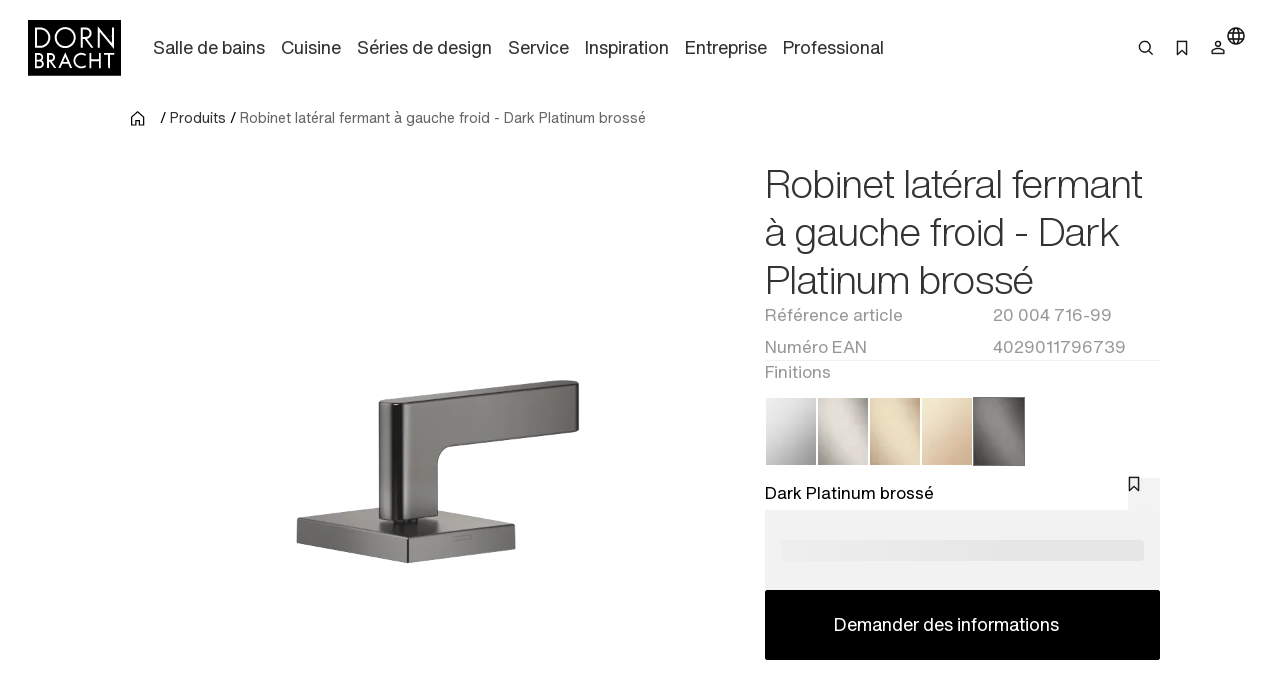

--- FILE ---
content_type: text/html;charset=utf-8
request_url: https://www.dornbracht.com/fr-fr/produits/20004716-99/robinet-lat%C3%A9ral-fermant-%C3%A0-gauche-froid
body_size: 72325
content:
<!DOCTYPE html><html  lang="fr"><head><meta charset="utf-8"><meta name="viewport" content="width=device-width, initial-scale=1"><title>SERIES SPECIFIC Dark Platinum brossé : Robinet latéral fermant à gauche froid</title><link rel="stylesheet" href="/_nuxt/entry.tn0RQdqM.css" crossorigin><link rel="stylesheet" href="/_nuxt/default.B67FtctA.css" crossorigin><link rel="stylesheet" href="/_nuxt/Header.c7UFpcPp.css" crossorigin><link rel="stylesheet" href="/_nuxt/IconSizing.BDS6z_AH.css" crossorigin><link rel="stylesheet" href="/_nuxt/NavigationLink.BUNrvKk6.css" crossorigin><link rel="stylesheet" href="/_nuxt/Icon.B0CvHv0H.css" crossorigin><link rel="stylesheet" href="/_nuxt/SearchInput.79NiIzh9.css" crossorigin><link rel="stylesheet" href="/_nuxt/Button.DDW9nfTI.css" crossorigin><link rel="stylesheet" href="/_nuxt/Link.BamqMLAi.css" crossorigin><link rel="stylesheet" href="/_nuxt/Navigation.C-YqjUe5.css" crossorigin><link rel="stylesheet" href="/_nuxt/Image.DKZ_18ld.css" crossorigin><link rel="stylesheet" href="/_nuxt/Shim.DoCOivNA.css" crossorigin><link rel="stylesheet" href="/_nuxt/LanguageModal.CHoBfkA1.css" crossorigin><link rel="stylesheet" href="/_nuxt/LanguageGrid.CbyP-ma2.css" crossorigin><link rel="stylesheet" href="/_nuxt/FlashMessagesContainer.TUEtMdp2.css" crossorigin><link rel="stylesheet" href="/_nuxt/FlashMessage.BbtGWqPl.css" crossorigin><link rel="stylesheet" href="/_nuxt/Breadcrumb.C4bnca_U.css" crossorigin><link rel="stylesheet" href="/_nuxt/InlineTextLink.L-ZsVM8Q.css" crossorigin><link rel="stylesheet" href="/_nuxt/Text.BuYlISa0.css" crossorigin><link rel="stylesheet" href="/_nuxt/InteractionRow.DH96suzg.css" crossorigin><link rel="stylesheet" href="/_nuxt/ModuleHeader.Cwo65B0m.css" crossorigin><link rel="stylesheet" href="/_nuxt/Richtext.DjHC0-CL.css" crossorigin><link rel="stylesheet" href="/_nuxt/Tabs.DEnsmHqy.css" crossorigin><link rel="stylesheet" href="/_nuxt/pagination.BetNQ4w2.css" crossorigin><link rel="stylesheet" href="/_nuxt/Media._h8ghgQq.css" crossorigin><link rel="stylesheet" href="/_nuxt/_productnumber_.B_BQh3Wx.css" crossorigin><link rel="stylesheet" href="/_nuxt/Main.C4w2tXHH.css" crossorigin><link rel="stylesheet" href="/_nuxt/Flag.CdsNtp28.css" crossorigin><link rel="stylesheet" href="/_nuxt/KeyValueBase.BJFb9vWL.css" crossorigin><link rel="stylesheet" href="/_nuxt/TeaserProduct.CP1MyeJt.css" crossorigin><link rel="stylesheet" href="/_nuxt/TeaserSlider.ClPYHGWt.css" crossorigin><link rel="stylesheet" href="/_nuxt/LoadingSpinner.B8Q_coKA.css" crossorigin><link rel="stylesheet" href="/_nuxt/TeaserContent.DlFVtkqj.css" crossorigin><link rel="stylesheet" href="/_nuxt/Accordion.BUtrLY_Y.css" crossorigin><link rel="modulepreload" as="script" crossorigin href="/_nuxt/DrVhLMgr.js"><link rel="modulepreload" as="script" crossorigin href="/_nuxt/MobmS9ok.js"><link rel="modulepreload" as="script" crossorigin href="/_nuxt/CMgWkpcJ.js"><link rel="modulepreload" as="script" crossorigin href="/_nuxt/_dc65Qxw.js"><link rel="modulepreload" as="script" crossorigin href="/_nuxt/CuPBoU2j.js"><link rel="modulepreload" as="script" crossorigin href="/_nuxt/DyS-Evuy.js"><link rel="modulepreload" as="script" crossorigin href="/_nuxt/CQvMnmsB.js"><link rel="modulepreload" as="script" crossorigin href="/_nuxt/BrKuapd6.js"><link rel="modulepreload" as="script" crossorigin href="/_nuxt/C-2qFEUi.js"><link rel="modulepreload" as="script" crossorigin href="/_nuxt/sz84_R_D.js"><link rel="modulepreload" as="script" crossorigin href="/_nuxt/CbcBlg0n.js"><link rel="modulepreload" as="script" crossorigin href="/_nuxt/9JCGzgRy.js"><link rel="modulepreload" as="script" crossorigin href="/_nuxt/DCUGB7PE.js"><link rel="modulepreload" as="script" crossorigin href="/_nuxt/CkvnO1yx.js"><link rel="modulepreload" as="script" crossorigin href="/_nuxt/BRKVPgo3.js"><link rel="modulepreload" as="script" crossorigin href="/_nuxt/_PlG3uUc.js"><link rel="modulepreload" as="script" crossorigin href="/_nuxt/DYIBIEPp.js"><link rel="modulepreload" as="script" crossorigin href="/_nuxt/B5UEeIJg.js"><link rel="modulepreload" as="script" crossorigin href="/_nuxt/YsVBMStz.js"><link rel="modulepreload" as="script" crossorigin href="/_nuxt/BknmOyT-.js"><link rel="modulepreload" as="script" crossorigin href="/_nuxt/4jZe0I9Q.js"><link rel="modulepreload" as="script" crossorigin href="/_nuxt/BzKwNr8z.js"><link rel="modulepreload" as="script" crossorigin href="/_nuxt/n3SmOSD4.js"><link rel="modulepreload" as="script" crossorigin href="/_nuxt/jhDpTe5M.js"><link rel="modulepreload" as="script" crossorigin href="/_nuxt/CfFA7oIc.js"><link rel="modulepreload" as="script" crossorigin href="/_nuxt/DP58d9yQ.js"><link rel="modulepreload" as="script" crossorigin href="/_nuxt/DwRTblHW.js"><link rel="modulepreload" as="script" crossorigin href="/_nuxt/D35oz4lA.js"><link rel="modulepreload" as="script" crossorigin href="/_nuxt/C0YqAzsQ.js"><link rel="modulepreload" as="script" crossorigin href="/_nuxt/ew6H65Z_.js"><link rel="modulepreload" as="script" crossorigin href="/_nuxt/Cg6lRWgo.js"><link rel="modulepreload" as="script" crossorigin href="/_nuxt/CvY6JTqT.js"><link rel="modulepreload" as="script" crossorigin href="/_nuxt/DPPWCkOO.js"><link rel="modulepreload" as="script" crossorigin href="/_nuxt/D01k5iyL.js"><link rel="modulepreload" as="script" crossorigin href="/_nuxt/XTGQ7wzq.js"><link rel="modulepreload" as="script" crossorigin href="/_nuxt/DOynBq_K.js"><link rel="modulepreload" as="script" crossorigin href="/_nuxt/gpfgb5Js.js"><link rel="modulepreload" as="script" crossorigin href="/_nuxt/CSmgBi8o.js"><link rel="modulepreload" as="script" crossorigin href="/_nuxt/CxO3wYoD.js"><link rel="modulepreload" as="script" crossorigin href="/_nuxt/DOud7-tG.js"><link rel="modulepreload" as="script" crossorigin href="/_nuxt/BLZeB1ks.js"><link rel="modulepreload" as="script" crossorigin href="/_nuxt/9lmPvcQA.js"><link rel="modulepreload" as="script" crossorigin href="/_nuxt/CCCi5M20.js"><link rel="modulepreload" as="script" crossorigin href="/_nuxt/C3UqeuI-.js"><link rel="modulepreload" as="script" crossorigin href="/_nuxt/CFil7ShZ.js"><link rel="modulepreload" as="script" crossorigin href="/_nuxt/vRPuToLp.js"><link rel="modulepreload" as="script" crossorigin href="/_nuxt/BmwPIeWZ.js"><link rel="modulepreload" as="script" crossorigin href="/_nuxt/B5CCaIKW.js"><link rel="modulepreload" as="script" crossorigin href="/_nuxt/CAD4fURS.js"><link rel="modulepreload" as="script" crossorigin href="/_nuxt/DwuCLHcw.js"><link rel="modulepreload" as="script" crossorigin href="/_nuxt/C5HXAKNS.js"><link rel="modulepreload" as="script" crossorigin href="/_nuxt/DOWKugKS.js"><link rel="modulepreload" as="script" crossorigin href="/_nuxt/qHPNt3cC.js"><link rel="modulepreload" as="script" crossorigin href="/_nuxt/0POyBWfU.js"><link rel="modulepreload" as="script" crossorigin href="/_nuxt/mi7dnhfO.js"><link rel="modulepreload" as="script" crossorigin href="/_nuxt/B0H59bT7.js"><link rel="modulepreload" as="script" crossorigin href="/_nuxt/B8FsO9v-.js"><link rel="modulepreload" as="script" crossorigin href="/_nuxt/DmiIjlGj.js"><link rel="modulepreload" as="script" crossorigin href="/_nuxt/CF9VTjzj.js"><link rel="modulepreload" as="script" crossorigin href="/_nuxt/Ys9DBK9N.js"><link rel="modulepreload" as="script" crossorigin href="/_nuxt/CDoTbddX.js"><link rel="modulepreload" as="script" crossorigin href="/_nuxt/Dq-TvJTm.js"><link rel="modulepreload" as="script" crossorigin href="/_nuxt/VJMBdtSw.js"><link rel="modulepreload" as="script" crossorigin href="/_nuxt/MPpBb_C3.js"><link rel="modulepreload" as="script" crossorigin href="/_nuxt/CWgzjdpE.js"><link rel="modulepreload" as="script" crossorigin href="/_nuxt/tPLR8PbU.js"><link rel="modulepreload" as="script" crossorigin href="/_nuxt/CE3r7-xe.js"><link rel="modulepreload" as="script" crossorigin href="/_nuxt/C87BFwum.js"><link rel="modulepreload" as="script" crossorigin href="/_nuxt/Bwo8jL1E.js"><link rel="modulepreload" as="script" crossorigin href="/_nuxt/DI0bC32N.js"><link rel="modulepreload" as="script" crossorigin href="/_nuxt/B9_6HoK1.js"><link rel="modulepreload" as="script" crossorigin href="/_nuxt/B2RXOU1N.js"><link rel="modulepreload" as="script" crossorigin href="/_nuxt/DNrojEhx.js"><link rel="preload" as="fetch" fetchpriority="low" crossorigin="anonymous" href="/_nuxt/builds/meta/b31cc350-e133-43d1-b2b9-35a7c47f208f.json"><meta rel="msapplication-TileColor" content="#FFFFFF"><meta rel="msapplication-config" content="/browserconfig.xml"><meta rel="canonical" content="https://www.dornbracht.com/fr-fr/produits/20004716-99/robinet-lat%c3%a9ral-fermant-%c3%a0-gauche-froid"><meta name="description" content="Parcourez Dark Platinum brossé SERIES SPECIFIC de pour . Découvrez de luxe Dornbracht et donnez vie à ."><meta hid="og-image" property="og:image" content="https://media.cdn.dornbracht.com/v/eWHT1qM3//fit-in/1200x630/quality:80/"><meta hid="og-image-secure-url" property="og:image:secure_url" content="https://media.cdn.dornbracht.com/v/eWHT1qM3//fit-in/1200x630/quality:80/"><meta hid="og-image-type" property="og:image:type" content="image/jpeg"><meta hid="og-image-width" property="og:image:width" content="1200"><meta hid="og-image-height" property="og:image:height" content="630"><meta hid="og-title" property="og:title" content="SERIES SPECIFIC Dark Platinum brossé : Robinet latéral fermant à gauche froid"><meta hid="og-description" property="og:description" content="Parcourez Dark Platinum brossé SERIES SPECIFIC de pour . Découvrez de luxe Dornbracht et donnez vie à ."><meta hid="og-url" property="og:url" content="https://www.dornbracht.com/fr-fr/produits/20004716-99/robinet-lat%c3%a9ral-fermant-%c3%a0-gauche-froid"><meta hid="og-type" property="og:type" content="product"><meta hid="og-site-name" property="og:site_name" content="Dornbracht"><meta hid="twitter-card" name="twitter:card" content="summary_large_image"><meta hid="twitter-image" name="twitter:image" content="https://media.cdn.dornbracht.com/v/eWHT1qM3//fit-in/1200x630/quality:80/"><meta hid="twitter-title" name="twitter:title" content="SERIES SPECIFIC Dark Platinum brossé : Robinet latéral fermant à gauche froid"><meta hid="twitter-description" name="twitter:description" content="Parcourez Dark Platinum brossé SERIES SPECIFIC de pour . Découvrez de luxe Dornbracht et donnez vie à ."><script type="application/ld+json" children="{&quot;@context&quot;:&quot;https://schema.org&quot;,&quot;@type&quot;:&quot;BreadcrumbList&quot;,&quot;itemListElement&quot;:[{&quot;@type&quot;:&quot;ListItem&quot;,&quot;position&quot;:1,&quot;name&quot;:&quot;Home&quot;,&quot;item&quot;:&quot;https://www.dornbracht.com/fr-fr/&quot;},{&quot;@type&quot;:&quot;ListItem&quot;,&quot;position&quot;:2,&quot;name&quot;:&quot;Produits&quot;,&quot;item&quot;:&quot;https://www.dornbracht.com/fr-fr/produits&quot;},{&quot;@type&quot;:&quot;ListItem&quot;,&quot;position&quot;:3,&quot;name&quot;:&quot;Robinet latéral fermant à gauche froid - Dark Platinum brossé&quot;,&quot;item&quot;:&quot;https://www.dornbracht.com/fr-fr/produits/20004716-99/robinet-lat%c3%a9ral-fermant-%c3%a0-gauche-froid&quot;}]}"></script><script type="module" src="/_nuxt/DrVhLMgr.js" crossorigin></script></head><body><div id="__nuxt"><div><div class="nuxt-loading-indicator" style="position:fixed;top:0;right:0;left:0;pointer-events:none;width:auto;height:2px;opacity:0;background:#666666;background-size:0% auto;transform:scaleX(0%);transform-origin:left;transition:transform 0.1s, height 0.4s, opacity 0.4s;z-index:999999;"></div><div class="message-container" data-v-c22bc5ed><!--[--><!--]--></div><header class="header-box" bookmark-full="false" data-v-5e3f3feb><div class="header layout-boxed" data-v-5e3f3feb><div class="header__start" data-v-5e3f3feb><a href="/fr-fr/" class="link link-size-small link-theme-no-style" title aria-label="Home" data-v-5e3f3feb data-v-e1507878><span data-v-e1507878><!--[--><div class="header-logo" data-v-5e3f3feb data-v-470061d0><div class="icon-container" data-v-470061d0><div class="icon-xs" data-v-470061d0><!--[--><!--]--></div><div class="icon-s" data-v-470061d0><!--[--><svg xmlns="http://www.w3.org/2000/svg" width="74" height="45" fill="none"><path fill="#000" d="M0 .738v44.118L.006 45H74V.6H.006zM56.908 7.3c.696.845 1.667 2.016 2.15 2.599.482.582 1.309 1.584 1.835 2.223.532.639 1.059 1.271 1.172 1.409.112.137.589.714 1.065 1.284.47.57.946 1.14 1.059 1.277.106.131.3.376.438.532.132.157.282.345.345.414.056.069.225.281.382.47.156.187.294.356.313.375.025.019.232.27.476.564.52.638.59.714.596.645 0-.025.006-2.856.006-6.288l.006-6.23.802-.007h.808v8.51c0 4.678-.012 8.505-.025 8.505-.025 0-1.948-2.305-3.596-4.315a98 98 0 0 0-.79-.946c-.069-.087-.313-.382-.538-.657-.226-.276-.42-.514-.439-.532-.038-.032-.564-.67-2.13-2.568-.502-.601-1.203-1.453-1.567-1.885-.363-.438-.964-1.165-1.34-1.616-.37-.45-.702-.832-.727-.851-.032-.02-.05 2.774-.05 6.2 0 3.425-.019 6.25-.038 6.28-.025.038-1.372.057-1.541.02-.019-.007-.031-3.827-.031-8.492s.018-8.48.043-8.473c.02.012.614.707 1.316 1.553M30.8 6.33c1.598.263 2.889.827 4.073 1.791a8.4 8.4 0 0 1 3.108 6.544c-.007.608-.02.758-.17 1.59-.488 2.706-2.556 5.155-5.2 6.163-1.46.551-2.694.683-4.38.45-.927-.124-2.192-.62-3.132-1.214-2.343-1.484-3.834-4.158-3.866-6.939-.006-.388.057-1.227.107-1.465.175-.82.25-1.084.432-1.553.426-1.102.946-1.948 1.71-2.768C25.1 7.2 27.23 6.267 29.61 6.255c.382-.006.915.031 1.19.075m-20.093.288c.658.094.777.12 1.329.282 4.724 1.421 7.098 6.782 4.974 11.222-.833 1.735-2.199 3.075-3.984 3.908-.42.2-1.24.476-1.554.526-.12.019-.407.069-.64.113-.275.056-1.208.08-2.862.087l-2.45.006V6.543l2.4.012c1.315 0 2.568.032 2.787.063m36.258.019c1.548.338 2.776 1.371 3.352 2.818.959 2.405-.313 5.116-2.8 5.962l-.577.194.67.908c.37.5.953 1.296 1.297 1.766.345.476.664.908.708.964.627.846 2.362 3.22 2.412 3.3q.029.064-.902.063h-.927l-.3-.407c-.164-.225-.32-.42-.345-.426a.08.08 0 0 1-.05-.075c0-.031-.264-.4-.577-.826-.32-.433-1.316-1.779-2.212-3l-1.629-2.223-.751.006h-.752l-.032 3.476-.03 3.475h-1.568l-.007-8.022-.012-8.022 2.425.013c1.328.006 2.506.03 2.606.056zM30.036 27.152a728 728 0 0 1 1.855 4.246c.827 1.898 1.56 3.576 1.629 3.726.062.144.35.796.632 1.453.282.651.564 1.303.627 1.44.163.357.313.733.313.764 0 .013-.357.02-.795.007l-.802-.019-.47-1.096c-.264-.601-.533-1.221-.602-1.378l-.25-.576-.12-.3h-4.766l-.495 1.14c-.27.632-.577 1.327-.677 1.552s-.207.47-.232.539c-.05.125-.1.132-.84.144-.432 0-.789-.012-.789-.044 0-.025.37-.895.82-1.922.452-1.034 1.179-2.712 1.624-3.726a1045 1045 0 0 1 1.472-3.382c.37-.845.777-1.791.909-2.098.394-.92.57-1.303.595-1.277.012.012.175.375.363.807zm13.859-.263c.276.07.558.144.627.17.307.118.852.375 1.265.6l.451.251-.112.2c-.063.113-.213.389-.345.62-.132.238-.263.426-.288.426-.032 0-.207-.087-.389-.194-.896-.532-1.71-.758-2.681-.758a4.755 4.755 0 0 0-4.63 3.582c-.163.62-.145 1.842.043 2.411.502 1.566 1.604 2.674 3.17 3.188.464.157 1.01.22 1.699.194.883-.037 1.578-.257 2.48-.789.182-.1.326-.181.333-.169.006.012.175.294.37.633l.35.607-.257.163c-.282.181-1.084.588-1.146.588-.025 0-.132.038-.238.088-.433.194-1.328.357-2.08.376-1.523.044-3.265-.645-4.411-1.735-.815-.77-1.435-1.828-1.736-2.956-.144-.532-.169-.751-.169-1.471 0-1.372.332-2.418 1.14-3.595.282-.407 1.066-1.165 1.492-1.447.2-.131.432-.288.52-.344.407-.27 1.54-.657 2.136-.726.182-.02.351-.05.364-.063.075-.069 1.61.044 2.042.15m-34.334.1c1.454.426 2.456 1.679 2.506 3.132.025.851-.27 1.722-.783 2.304l-.25.288.15.094c.432.288.958.97 1.171 1.54.464 1.24.163 2.65-.758 3.545-.432.42-.426.414-.808.62-.708.376-.865.401-3.164.407l-2.105.013v-6.006c0-3.3.012-6.018.031-6.03.013-.02.84-.026 1.83-.02 1.51.007 1.867.026 2.18.113m9.01-.062c1.86.257 3.239 2.117 2.913 3.92-.032.157-.063.338-.075.407-.044.213-.276.714-.47.99-.414.6-.89.99-1.573 1.27-.225.095-.42.182-.432.189-.019.018.514.776 1.585 2.248.326.444.677.927.77 1.065.095.137.358.5.583.814.226.306.477.65.552.764l.137.2-.845-.006h-.852l-.17-.232c-.093-.125-.194-.25-.219-.288-.025-.031-.181-.25-.344-.476a23 23 0 0 0-.408-.564c-.056-.081-.545-.757-1.077-1.496l-1.065-1.472c-.057-.069-.15-.2-.207-.3-.088-.15-.138-.17-.42-.17h-.313v4.979l-.733.013-.74.012V26.901l1.022-.012c1.328-.025 2.01-.012 2.38.038zm31.796 2.467.013 2.518.332.006c.25 0 5.476 0 5.701-.006.025 0 .044-1.134.044-2.524V26.87l.708.007c.382.006.714.012.733.019.025.006.031 11.83.006 11.98 0 .03-.332.05-.727.05h-.72v-5.574H50.38v5.573h-1.486l-.005-5.999c0-3.294.012-6.005.018-6.024.013-.019.339-.032.733-.032h.708l.02 2.524zm18.214-1.766v.695l-1.567.007c-.858 0-1.616.006-1.673.006-.106.006-.112.3-.112 5.298v5.291h-.715c-.513 0-.72-.018-.739-.08-.013-.038-.025-2.412-.025-5.261.006-3.038-.019-5.204-.05-5.223-.032-.025-.752-.038-1.598-.031-.846 0-1.585-.013-1.635-.025-.082-.02-.094-.138-.088-.67.006-.351.013-.658.019-.69 0-.024 1.848-.037 4.091-.03l4.091.018v.695z"></path><path fill="#000" d="M29.173 7.869c-1.397.131-2.437.5-3.477 1.233-1.022.727-1.961 1.916-2.35 2.987-.062.17-.138.338-.163.376-.025.031-.106.357-.181.72-.508 2.436.275 4.79 2.155 6.5 1.88 1.704 4.755 2.161 7.149 1.122.651-.282 1.572-.909 2.086-1.428.915-.92 1.66-2.317 1.855-3.47a13 13 0 0 1 .075-.407c.044-.244.044-1.49 0-1.785-.17-1.102-.59-2.166-1.166-2.974-1.171-1.64-3.026-2.718-4.918-2.856a7 7 0 0 1-.564-.05 4 4 0 0 0-.501.032m-22.006.358c-.02.044-.038 2.968-.044 6.5l-.006 6.419 1.597-.012c1.805-.007 2.187-.044 3.001-.314a6.58 6.58 0 0 0 3.772-3.25c.232-.457.476-1.108.533-1.409.012-.069.037-.194.056-.282.013-.087.044-.244.063-.344.05-.257.044-1.447 0-1.754a11 11 0 0 0-.107-.532 11 11 0 0 0-.081-.376c-.05-.237-.37-1.002-.564-1.346-.395-.708-.871-1.277-1.598-1.916-.545-.476-1.56-.99-2.4-1.215-.732-.2-1.165-.238-2.825-.244-1.059-.007-1.378.012-1.397.075m36.383 2.88v2.937l1.523-.007c1.028-.006 1.604-.037 1.798-.094 1.805-.52 2.688-2.56 1.811-4.202a2.87 2.87 0 0 0-1.685-1.415c-.376-.131-.533-.144-1.924-.15l-1.522-.006v2.937zM29.517 30.294c-.076.181-.464 1.07-.859 1.979-.395.902-.702 1.66-.689 1.69.031.044 3.346.05 3.396 0 .019-.012-.282-.745-.664-1.621-.383-.877-.777-1.766-.871-1.985l-.17-.395zm-22.5-1.902c-.006.024-.013.882-.019 1.903l-.006 1.866h1.015c.864 0 1.065-.018 1.353-.125a1.92 1.92 0 0 0 1.021-2.68c-.156-.307-.532-.658-.883-.827-.288-.137-.401-.15-1.391-.163-.595-.006-1.09.007-1.09.026m.02 5.271c-.026.02-.05.87-.044 1.892v1.866h.2c1.16.019 2.356.006 2.475-.032.576-.162 1.128-.663 1.322-1.196.357-1.014-.226-2.185-1.247-2.48-.244-.068-2.619-.119-2.706-.05m9.617-5.271c-.019.037-.006 3.713.012 3.863.007.038.339.057.884.05 1.021-.012 1.328-.087 1.76-.438a1.95 1.95 0 0 0-.363-3.288c-.407-.2-.432-.2-1.34-.212-.514-.007-.94.006-.953.025"></path></svg><!--]--></div><div class="icon-m" data-v-470061d0><!--[--><svg xmlns="http://www.w3.org/2000/svg" width="74" height="45" fill="none"><path fill="#000" d="M0 .738v44.118L.006 45H74V.6H.006zM56.908 7.3c.696.845 1.667 2.016 2.15 2.599.482.582 1.309 1.584 1.835 2.223.532.638 1.059 1.27 1.172 1.409.112.137.589.714 1.065 1.284.47.57.946 1.14 1.059 1.277.106.131.3.376.438.532.132.157.282.345.345.414.056.069.225.281.382.47.156.187.294.356.313.375.025.019.232.27.476.564.52.638.59.713.596.645 0-.025.006-2.856.006-6.288l.006-6.23.802-.007h.808v8.51c0 4.678-.012 8.505-.025 8.505-.025 0-1.948-2.305-3.596-4.315a98 98 0 0 0-.79-.946c-.069-.087-.313-.382-.538-.657-.226-.276-.42-.514-.439-.532-.038-.032-.564-.67-2.13-2.568-.502-.601-1.203-1.453-1.567-1.885-.363-.438-.964-1.165-1.34-1.616-.37-.45-.702-.833-.727-.851-.032-.02-.05 2.774-.05 6.2 0 3.425-.019 6.25-.038 6.28-.025.038-1.372.057-1.541.02-.019-.007-.031-3.827-.031-8.493 0-4.665.018-8.479.043-8.472.02.012.614.707 1.316 1.553M30.8 6.33c1.598.263 2.889.827 4.073 1.791a8.4 8.4 0 0 1 3.108 6.544c-.007.608-.02.758-.17 1.59-.488 2.706-2.556 5.155-5.2 6.163-1.46.551-2.694.683-4.38.45-.927-.124-2.192-.62-3.132-1.214-2.343-1.484-3.834-4.158-3.866-6.939-.006-.388.057-1.227.107-1.465.175-.82.25-1.084.432-1.553.426-1.102.946-1.948 1.71-2.768C25.1 7.2 27.23 6.267 29.61 6.255c.382-.006.915.031 1.19.075m-20.093.288c.658.094.777.119 1.329.282 4.724 1.421 7.098 6.782 4.974 11.222-.833 1.735-2.199 3.075-3.984 3.908-.42.2-1.24.476-1.554.526-.12.018-.407.069-.64.112-.275.057-1.208.082-2.862.088l-2.45.006V6.542l2.4.013c1.315 0 2.568.032 2.787.063m36.258.019c1.548.338 2.776 1.371 3.352 2.818.959 2.405-.313 5.116-2.8 5.962l-.577.194.67.908c.37.5.953 1.296 1.297 1.766.345.476.664.908.708.964.627.846 2.362 3.219 2.412 3.3q.029.064-.902.063h-.927l-.3-.407c-.164-.225-.32-.42-.345-.426a.08.08 0 0 1-.05-.075c0-.031-.264-.4-.577-.827-.32-.432-1.316-1.778-2.212-3l-1.629-2.222-.751.006h-.752l-.032 3.476-.03 3.475h-1.568l-.007-8.022-.012-8.022 2.425.012c1.328.007 2.506.032 2.606.057zM30.036 27.152c.194.432 1.028 2.342 1.855 4.246.827 1.898 1.56 3.576 1.629 3.726.062.144.35.795.632 1.453.282.651.564 1.303.627 1.44.163.357.313.733.313.764 0 .013-.357.02-.795.007l-.802-.02-.47-1.095c-.264-.601-.533-1.221-.602-1.378l-.25-.576-.12-.3h-4.766l-.495 1.14c-.27.632-.577 1.327-.677 1.552s-.207.47-.232.539c-.05.125-.1.131-.84.144-.432 0-.789-.013-.789-.044 0-.025.37-.895.82-1.922.452-1.034 1.179-2.712 1.624-3.727a1045 1045 0 0 1 1.472-3.381c.37-.846.777-1.791.909-2.098.394-.92.57-1.303.595-1.278.012.013.175.376.363.808zm13.859-.263c.276.07.558.144.627.17.307.118.852.375 1.265.6l.451.251-.112.2c-.063.113-.213.389-.345.62-.132.238-.263.426-.288.426-.032 0-.207-.087-.389-.194-.896-.532-1.71-.758-2.681-.758a4.755 4.755 0 0 0-4.63 3.582c-.163.62-.145 1.841.043 2.411.502 1.566 1.604 2.674 3.17 3.188.464.157 1.01.22 1.699.194.883-.038 1.578-.257 2.48-.789.182-.1.326-.182.333-.17.006.014.175.295.37.633l.35.608-.257.163c-.282.181-1.084.588-1.146.588-.025 0-.132.038-.238.088-.433.194-1.328.357-2.08.376-1.523.044-3.265-.645-4.411-1.735-.815-.77-1.435-1.828-1.736-2.956-.144-.532-.169-.751-.169-1.471 0-1.372.332-2.418 1.14-3.595.282-.407 1.066-1.165 1.492-1.447.2-.131.432-.288.52-.344.407-.27 1.54-.657 2.136-.726.182-.02.351-.05.364-.063.075-.069 1.61.044 2.042.15m-34.334.1c1.454.426 2.456 1.679 2.506 3.132.025.851-.27 1.722-.783 2.304l-.25.288.15.094c.432.288.958.97 1.171 1.54.464 1.24.163 2.65-.758 3.545-.432.42-.426.413-.808.62-.708.376-.865.4-3.164.407l-2.105.013v-6.006c0-3.3.012-6.018.031-6.03.013-.02.84-.026 1.83-.02 1.51.007 1.867.026 2.18.113m9.01-.062c1.86.257 3.239 2.117 2.913 3.92-.032.157-.063.338-.075.407-.044.213-.276.714-.47.99-.414.6-.89.989-1.573 1.27-.225.095-.42.182-.432.189-.019.018.514.776 1.585 2.248.326.444.677.927.77 1.065.095.137.358.5.583.814.226.306.477.65.552.764l.137.2-.845-.006h-.852l-.17-.232c-.093-.125-.194-.25-.219-.288-.025-.031-.181-.25-.344-.476a23 23 0 0 0-.408-.564c-.056-.081-.545-.757-1.077-1.496l-1.065-1.472c-.057-.069-.15-.2-.207-.3-.088-.15-.138-.17-.42-.17h-.313v4.979l-.733.012-.74.013V26.901l1.022-.012c1.328-.025 2.01-.012 2.38.038zm31.796 2.467.013 2.518.332.006c.25 0 5.476 0 5.701-.006.025 0 .044-1.134.044-2.524V26.87l.708.007c.382.006.714.012.733.018.025.007.031 11.83.006 11.98 0 .032-.332.05-.727.05h-.72v-5.573H50.38v5.573h-1.486l-.005-5.999c0-3.294.012-6.005.018-6.024.013-.019.339-.032.733-.032h.708l.02 2.524zm18.214-1.766v.695l-1.567.007c-.858 0-1.616.006-1.673.006-.106.006-.112.3-.112 5.298v5.291h-.715c-.513 0-.72-.018-.739-.08-.013-.038-.025-2.412-.025-5.261.006-3.038-.019-5.204-.05-5.223-.032-.025-.752-.038-1.598-.031-.846 0-1.585-.013-1.635-.025-.082-.02-.094-.138-.088-.67.006-.351.013-.658.019-.69 0-.024 1.848-.037 4.091-.03l4.091.018v.695z"></path><path fill="#000" d="M29.173 7.868c-1.397.132-2.437.501-3.477 1.234-1.022.727-1.961 1.916-2.35 2.987-.062.17-.138.338-.163.376-.025.031-.106.357-.181.72-.508 2.436.275 4.79 2.155 6.5 1.88 1.704 4.755 2.16 7.149 1.121.651-.281 1.572-.908 2.086-1.427.915-.921 1.66-2.318 1.855-3.47a13 13 0 0 1 .075-.407c.044-.244.044-1.49 0-1.785-.17-1.102-.59-2.166-1.166-2.974-1.171-1.64-3.026-2.718-4.918-2.856a7 7 0 0 1-.564-.05 4 4 0 0 0-.501.031m-22.006.359c-.02.044-.038 2.968-.044 6.5l-.006 6.419 1.597-.013c1.805-.006 2.187-.043 3.001-.313a6.58 6.58 0 0 0 3.772-3.25c.232-.457.476-1.108.533-1.409.012-.069.037-.194.056-.282.013-.087.044-.244.063-.344.05-.257.044-1.447 0-1.754a12 12 0 0 0-.107-.532 11 11 0 0 0-.081-.376c-.05-.238-.37-1.002-.564-1.346-.395-.708-.871-1.277-1.598-1.916-.545-.476-1.56-.99-2.4-1.215-.732-.2-1.165-.238-2.825-.244-1.059-.007-1.378.012-1.397.075m36.383 2.88v2.937l1.523-.007c1.028-.006 1.604-.037 1.798-.094 1.805-.52 2.688-2.56 1.811-4.202a2.87 2.87 0 0 0-1.685-1.415c-.376-.131-.533-.144-1.924-.15l-1.522-.007v2.938zM29.517 30.294c-.076.181-.464 1.07-.859 1.979-.395.901-.702 1.66-.689 1.69.031.044 3.346.05 3.396 0 .019-.012-.282-.745-.664-1.621-.383-.877-.777-1.766-.871-1.985l-.17-.395zm-22.5-1.903c-.006.025-.013.883-.019 1.904l-.006 1.866h1.015c.864 0 1.065-.019 1.353-.125a1.92 1.92 0 0 0 1.021-2.68c-.156-.307-.532-.658-.883-.827-.288-.138-.401-.15-1.391-.163-.595-.006-1.09.007-1.09.025m.02 5.272c-.026.02-.05.87-.044 1.892v1.866h.2c1.16.019 2.356.006 2.475-.032.576-.162 1.128-.663 1.322-1.196.357-1.014-.226-2.185-1.247-2.48-.244-.068-2.619-.119-2.706-.05m9.617-5.271c-.019.037-.006 3.713.012 3.863.007.038.339.057.884.05 1.021-.012 1.328-.087 1.76-.438a1.95 1.95 0 0 0-.363-3.288c-.407-.2-.432-.2-1.34-.212-.514-.007-.94.006-.953.025"></path></svg><!--]--></div><div class="icon-l" data-v-470061d0><!--[--><svg xmlns="http://www.w3.org/2000/svg" width="93" height="56" fill="none"><path fill="#000" d="M0 .173V55.62l.008.181H93V0H.008zm71.52 8.248c.874 1.063 2.094 2.534 2.7 3.266s1.646 1.992 2.308 2.794c.669.803 1.33 1.598 1.472 1.771s.74.897 1.339 1.614c.59.716 1.189 1.432 1.33 1.605.134.165.378.472.552.669.165.197.354.433.432.52.071.086.284.354.48.59.198.236.37.448.395.472.031.023.29.338.598.708.653.803.74.897.748.81 0-.03.008-3.588.008-7.9l.008-7.832 1.008-.008h1.015v10.696c0 5.88-.015 10.688-.031 10.688-.032 0-2.449-2.896-4.52-5.423a138 138 0 0 0-.992-1.188c-.087-.11-.394-.48-.677-.827-.284-.346-.528-.645-.551-.669-.047-.039-.709-.842-2.677-3.226-.63-.756-1.512-1.826-1.969-2.37-.457-.55-1.212-1.463-1.685-2.03a25 25 0 0 0-.913-1.07c-.04-.024-.063 3.486-.063 7.791s-.024 7.855-.048 7.894c-.031.048-1.724.071-1.937.024-.023-.008-.039-4.809-.039-10.672s.024-10.656.055-10.649c.024.016.772.89 1.654 1.952m-32.811-1.22c2.008.33 3.63 1.04 5.118 2.251a10.55 10.55 0 0 1 3.905 8.225c-.008.763-.023.952-.212 1.999-.614 3.4-3.213 6.477-6.536 7.744-1.834.692-3.386.858-5.504.567-1.165-.158-2.756-.78-3.937-1.527-2.945-1.866-4.819-5.226-4.858-8.72-.008-.488.07-1.543.134-1.842.22-1.031.315-1.362.543-1.952.536-1.385 1.19-2.447 2.15-3.479 2.031-2.172 4.709-3.344 7.7-3.36.48-.008 1.15.04 1.497.094m-25.252.362c.826.118.976.15 1.669.355 5.937 1.786 8.921 8.523 6.252 14.103-1.047 2.18-2.764 3.864-5.008 4.911-.528.252-1.559.598-1.953.661-.15.024-.511.087-.803.142-.346.07-1.52.102-3.598.11l-3.079.008V7.469l3.016.016c1.653 0 3.228.039 3.504.078m45.567.024c1.944.425 3.488 1.724 4.212 3.542 1.205 3.022-.393 6.43-3.52 7.492l-.724.244.843 1.141c.464.63 1.197 1.63 1.63 2.22.433.598.834 1.14.89 1.212a468 468 0 0 1 3.03 4.147q.036.08-1.133.079h-1.165l-.378-.512c-.205-.283-.402-.527-.433-.535a.1.1 0 0 1-.063-.094c0-.04-.331-.504-.725-1.04-.401-.542-1.653-2.234-2.78-3.769l-2.047-2.794-.944.008h-.945l-.04 4.368-.04 4.368h-1.968l-.007-10.082L52.7 7.5l3.047.016c1.67.008 3.15.04 3.276.07zM37.748 33.37c.244.543 1.291 2.943 2.33 5.336 1.04 2.385 1.961 4.494 2.048 4.683.079.18.44 1 .795 1.826.355.818.709 1.637.788 1.81.204.448.393.92.393.96 0 .016-.448.023-1 .008l-1.008-.024-.59-1.377-.756-1.732a66 66 0 0 1-.315-.724l-.15-.377h-5.992l-.622 1.432c-.338.795-.724 1.668-.85 1.952-.126.283-.26.59-.291.677-.063.157-.126.165-1.056.18-.543 0-.992-.015-.992-.054 0-.032.465-1.126 1.032-2.417.567-1.298 1.48-3.407 2.04-4.682.55-1.275 1.385-3.188 1.85-4.25.464-1.063.976-2.251 1.141-2.637.496-1.157.717-1.637.748-1.605.016.015.22.472.457 1.015m17.417-.33c.347.086.701.18.788.212.386.15 1.07.472 1.59.755l.567.315-.142.252c-.078.142-.267.488-.433.78-.165.298-.33.534-.362.534-.04 0-.26-.11-.488-.244-1.126-.669-2.15-.952-3.37-.952-2.772.008-5.118 1.826-5.819 4.502-.205.779-.181 2.314.055 3.03.63 1.967 2.016 3.36 3.984 4.006.583.197 1.268.275 2.134.244 1.11-.047 1.985-.323 3.118-.992.229-.126.41-.228.418-.212.008.015.22.37.464.795l.441.763-.323.205c-.354.228-1.362.74-1.44.74-.032 0-.166.047-.3.11-.543.244-1.669.448-2.614.472-1.913.055-4.102-.81-5.543-2.18-1.024-.968-1.803-2.298-2.181-3.715-.181-.669-.213-.944-.213-1.85 0-1.723.417-3.037 1.433-4.517.354-.512 1.339-1.464 1.874-1.818.252-.165.544-.362.654-.433.511-.338 1.937-.826 2.685-.913.228-.023.44-.063.456-.079.095-.086 2.024.056 2.567.19m-43.15.125c1.827.535 3.087 2.11 3.15 3.935.032 1.07-.338 2.165-.984 2.897l-.315.362.19.118c.542.362 1.204 1.22 1.472 1.936.582 1.558.204 3.329-.953 4.454-.543.528-.536.52-1.016.78-.89.472-1.087.503-3.976.511l-2.646.016v-7.548c0-4.147.016-7.563.04-7.579.015-.023 1.054-.031 2.299-.023 1.897.007 2.346.031 2.74.141zm11.324-.078c2.338.322 4.07 2.66 3.661 4.926-.04.197-.079.425-.095.512-.055.267-.346.897-.59 1.243a4.2 4.2 0 0 1-1.976 1.598c-.284.118-.528.228-.544.236-.023.024.646.976 1.992 2.826.41.558.85 1.164.969 1.338.118.173.449.63.732 1.023.284.385.599.818.693.96l.173.252-1.063-.008h-1.07l-.213-.291c-.118-.158-.244-.315-.276-.362-.031-.04-.228-.315-.433-.599a29 29 0 0 0-.512-.708c-.07-.102-.685-.952-1.354-1.88-.67-.93-1.276-1.764-1.338-1.85a3 3 0 0 1-.26-.378c-.11-.19-.174-.213-.528-.213h-.394v6.257l-.92.016-.93.016V33.055l1.284-.016c1.669-.031 2.527-.015 2.992.047zm39.96 3.1.016 3.164.417.008c.315 0 6.882 0 7.166-.008.031 0 .055-1.424.055-3.172v-3.163l.89.008c.48.007.897.015.92.023.032.008.04 14.867.009 15.056 0 .04-.418.063-.914.063h-.905V41.16h-7.638v7.005h-1.867l-.007-7.54c0-4.14.016-7.547.024-7.57.015-.025.425-.04.92-.04h.89zm22.89-2.219v.874l-1.968.008c-1.08 0-2.032.007-2.103.007-.134.008-.142.378-.142 6.659v6.65h-.897c-.646 0-.906-.024-.93-.102-.015-.048-.03-3.03-.03-6.611.007-3.818-.025-6.54-.064-6.564-.04-.032-.945-.047-2.008-.04-1.063 0-1.992-.015-2.055-.031-.102-.024-.118-.173-.11-.842.008-.44.016-.826.023-.866 0-.031 2.323-.047 5.142-.04l5.142.024z"></path><path fill="#000" d="M36.663 9.135c-1.756.165-3.063.63-4.37 1.55-1.283.913-2.464 2.409-2.953 3.754a4 4 0 0 1-.204.473c-.032.039-.134.448-.229.905-.637 3.061.347 6.02 2.71 8.169 2.361 2.14 5.975 2.715 8.983 1.409.82-.354 1.977-1.142 2.622-1.795 1.15-1.157 2.087-2.912 2.331-4.36.024-.134.063-.362.095-.511.055-.307.055-1.873 0-2.243-.213-1.386-.74-2.724-1.465-3.739-1.472-2.062-3.803-3.415-6.181-3.589-.347-.023-.662-.047-.709-.063a5 5 0 0 0-.63.04m-27.656.45c-.024.055-.048 3.73-.055 8.17l-.008 8.066 2.008-.015c2.267-.008 2.748-.056 3.771-.394 2.032-.669 3.788-2.18 4.74-4.085.292-.574.599-1.393.67-1.77.015-.087.047-.244.07-.354.016-.11.056-.308.08-.433.062-.323.054-1.818 0-2.204a14 14 0 0 0-.135-.669 12 12 0 0 0-.102-.472c-.063-.3-.465-1.26-.709-1.692-.496-.89-1.094-1.606-2.007-2.409-.685-.598-1.961-1.243-3.016-1.526-.921-.252-1.465-.3-3.551-.307-1.331-.008-1.733.015-1.756.094m45.726 3.619v3.691l1.913-.008c1.292-.007 2.016-.047 2.26-.117 2.268-.654 3.378-3.22 2.276-5.281-.465-.866-1.158-1.457-2.118-1.78-.473-.164-.67-.18-2.418-.188l-1.913-.008zM37.095 37.318c-.094.228-.583 1.346-1.079 2.487-.496 1.133-.881 2.086-.866 2.125.04.055 4.205.063 4.268 0 .024-.016-.354-.937-.835-2.038-.48-1.102-.976-2.22-1.094-2.495l-.213-.496zM8.818 34.927c-.008.032-.015 1.11-.023 2.393l-.008 2.345h1.275c1.087 0 1.339-.024 1.701-.157a2.412 2.412 0 0 0 1.284-3.369c-.197-.386-.67-.826-1.11-1.039-.363-.173-.505-.189-1.749-.204-.748-.008-1.37.008-1.37.031m.025 6.626c-.031.023-.063 1.094-.055 2.377v2.345h.252c1.457.023 2.96.008 3.11-.04.725-.204 1.418-.834 1.662-1.503.449-1.275-.284-2.746-1.567-3.116-.307-.087-3.292-.15-3.402-.063m12.087-6.626c-.024.048-.008 4.667.016 4.856.007.047.425.071 1.11.063 1.283-.015 1.67-.11 2.212-.55a2.45 2.45 0 0 0-.456-4.133c-.512-.251-.544-.251-1.685-.267-.646-.008-1.181.008-1.197.031"></path></svg><!--]--></div></div></div><!--]--><!----><!----></span><!----><!----><!----></a><div class="header__navbar" data-v-5e3f3feb><div class="header-navigation" data-v-5e3f3feb><!--[--><a href="/fr-fr/salle-de-bains/" class="navigation-link navigation-link-size-medium navigation-link-hover-slide navigation-link" title data-v-5e3f3feb data-v-b8d514a9><!----><!----><span class="label" data-v-b8d514a9><!--[-->Salle de bains<!--]--><!----></span><!----></a><a href="/fr-fr/cuisine/" class="navigation-link navigation-link-size-medium navigation-link-hover-slide navigation-link" title data-v-5e3f3feb data-v-b8d514a9><!----><!----><span class="label" data-v-b8d514a9><!--[-->Cuisine<!--]--><!----></span><!----></a><a href="/fr-fr/series-de-design/" class="navigation-link navigation-link-size-medium navigation-link-hover-slide navigation-link" title data-v-5e3f3feb data-v-b8d514a9><!----><!----><span class="label" data-v-b8d514a9><!--[-->Séries de design<!--]--><!----></span><!----></a><a href="/fr-fr/service/" class="navigation-link navigation-link-size-medium navigation-link-hover-slide navigation-link" title data-v-5e3f3feb data-v-b8d514a9><!----><!----><span class="label" data-v-b8d514a9><!--[-->Service<!--]--><!----></span><!----></a><a href="/fr-fr/inspiration/" class="navigation-link navigation-link-size-medium navigation-link-hover-slide navigation-link" title data-v-5e3f3feb data-v-b8d514a9><!----><!----><span class="label" data-v-b8d514a9><!--[-->Inspiration<!--]--><!----></span><!----></a><a href="/fr-fr/entreprise/" class="navigation-link navigation-link-size-medium navigation-link-hover-slide navigation-link" title data-v-5e3f3feb data-v-b8d514a9><!----><!----><span class="label" data-v-b8d514a9><!--[-->Entreprise<!--]--><!----></span><!----></a><a href="/fr-fr/professional/" class="navigation-link navigation-link-size-medium navigation-link-hover-slide navigation-link" title data-v-5e3f3feb data-v-b8d514a9><!----><!----><span class="label" data-v-b8d514a9><!--[-->Professional<!--]--><!----></span><!----></a><!--]--></div></div><div class="header__searchbar-wrapper" style="display:none;" data-v-5e3f3feb><div class="header__searchbar" data-v-5e3f3feb><div class="input-wrapper search-input" data-v-5e3f3feb data-v-d745134c><svg xmlns="http://www.w3.org/2000/svg" width="24" height="24" fill="none" class="icon icon--left" data-v-d745134c><path fill="#000" stroke="#000" stroke-width=".5" d="M10.5 3.5a7 7 0 0 1 5.29 11.584l4.064 4.06a.5.5 0 0 1-.707.708l-4.063-4.061A7 7 0 1 1 10.5 3.5Zm0 1a6 6 0 1 0 0 12 6 6 0 0 0 0-12Z"></path></svg><form data-v-d745134c><input value="" type="text" class="input-field" placeholder="Saisir le terme de recherche ou la référence article" data-v-d745134c></form><svg xmlns="http://www.w3.org/2000/svg" width="24" height="24" fill="none" class="icon icon--right" data-v-d745134c><path fill="#000" stroke="#000" stroke-width=".5" d="m18.5 4.793.707.707-6.5 6.5 6.5 6.5-.707.707-6.5-6.5-6.5 6.5-.707-.707 6.5-6.5-6.5-6.5.707-.707 6.5 6.5z"></path></svg></div></div></div></div><div class="header__end" data-v-5e3f3feb><span class="navigation-link navigation-link-size-medium navigation-link-hover-slide" title="Recherche" data-v-5e3f3feb data-v-b8d514a9><div class="navigation-link-icon" data-v-b8d514a9 data-v-0c75a574><div class="size size-xs" data-v-0c75a574><svg xmlns="http://www.w3.org/2000/svg" width="20" height="20" fill="none"><path fill="#000" stroke="#000" stroke-width=".5" d="M8.75 2.917a5.833 5.833 0 0 1 4.409 9.653l3.385 3.384a.417.417 0 0 1-.589.59l-3.385-3.385A5.833 5.833 0 1 1 8.75 2.917Zm0 .833a5 5 0 1 0 0 10 5 5 0 0 0 0-10Z"></path></svg></div></div><!----><!----><!----></span><a href="/fr-fr/product-favorites/" class="navigation-link navigation-link-size-medium navigation-link-hover-slide" title="Favoris" data-v-5e3f3feb data-v-b8d514a9><div class="navigation-link-icon" data-v-b8d514a9 data-v-0c75a574><div class="size size-xs" data-v-0c75a574><svg xmlns="http://www.w3.org/2000/svg" width="20" height="20" fill="none"><path fill="#000" stroke="#000" stroke-width=".5" d="M5.714 16.96c-.307.154-.307.154-.6-.024-.094-.13-.094-.13-.114-.288V2.917h10v13.73c-.095.33-.095.33-.425.426-.159-.02-.159-.02-.289-.113L10 12.992zm.12-1.247 3.877-3.59c.289-.15.289-.15.578 0l3.878 3.59V3.75H5.833z"></path></svg></div></div><!----><!----><!----></a><a href="/fr-fr/dashboard" class="navigation-link navigation-link-size-medium navigation-link-hover-slide" title="Compte d&#39;utilisateur" data-v-5e3f3feb data-v-b8d514a9><div class="navigation-link-icon" data-v-b8d514a9 data-v-0c75a574><div class="size size-xs" data-v-0c75a574><svg xmlns="http://www.w3.org/2000/svg" width="20" height="20" fill="none"><path fill="#000" stroke="#000" stroke-width=".5" d="M10 10c2.241 0 4.252.82 6.08 2.164.107.079.17.204.17.336v2.917c0 .23-.186.416-.417.416H4.167a.417.417 0 0 1-.417-.416V12.5c0-.132.062-.255.168-.334C5.716 10.824 7.748 10 10 10Zm0 .833c-1.981 0-3.793.708-5.417 1.878V15h10.834v-2.287c-1.65-1.175-3.445-1.88-5.417-1.88Zm0-7.916a2.917 2.917 0 1 1 0 5.833 2.917 2.917 0 0 1 0-5.833Zm0 .833a2.083 2.083 0 1 0 0 4.167 2.083 2.083 0 0 0 0-4.167Z"></path></svg></div></div><!----><!----><!----></a><span class="navigation-link navigation-link-size-medium header-menu-mobile" title="Menu" data-v-5e3f3feb data-v-b8d514a9><div class="navigation-link-icon" data-v-b8d514a9 data-v-0c75a574><div class="size size-xs" data-v-0c75a574><svg xmlns="http://www.w3.org/2000/svg" width="20" height="20" fill="none"><path fill="#000" stroke="#000" stroke-width=".5" d="M15.833 14.167V15H4.167v-.833zm0-4.584v.834H4.167v-.834zm0-4.583v.833H4.167V5z"></path></svg></div></div><!----><!----><!----></span><div title="Langue" class="hover-slide header-language-switch" data-v-5e3f3feb data-v-b57ff3fe><button title="Langue" class="button button-language button-medium hover-slide" aria-label type="button" data-v-b57ff3fe><div class="button-icon" data-v-b57ff3fe data-v-0c75a574><div class="size size-s" data-v-0c75a574><svg xmlns="http://www.w3.org/2000/svg" width="24" height="24" fill="none"><path fill="#000" stroke="#000" stroke-width=".5" d="M12 3.5a8.5 8.5 0 1 1 0 17 8.5 8.5 0 0 1 0-17Zm2.187 12.001H9.813c.45 2.383 1.32 3.999 2.187 3.999s1.737-1.616 2.187-3.999Zm4.448 0H15.21c-.276 1.563-.737 2.877-1.336 3.764a7.52 7.52 0 0 0 4.76-3.764Zm-9.845 0H5.365a7.52 7.52 0 0 0 4.76 3.763c-.598-.887-1.06-2.2-1.335-3.763Zm-.147-6H4.927A7.5 7.5 0 0 0 4.5 12c0 .877.15 1.719.427 2.5h3.716A21 21 0 0 1 8.5 12c0-.87.05-1.709.143-2.5ZM9.656 9.5A20 20 0 0 0 9.5 12c0 .878.056 1.72.156 2.501h4.688c.1-.781.156-1.623.156-2.501s-.056-1.719-.156-2.5zm9.417 0h-3.716c.094.791.143 1.63.143 2.5s-.05 1.71-.143 2.5h3.716A7.5 7.5 0 0 0 19.5 12c0-.876-.15-1.718-.427-2.5Zm-8.947-4.765A7.53 7.53 0 0 0 5.366 8.5H8.79c.276-1.564.737-2.877 1.336-3.765Zm3.749.001.018.026c.59.888 1.044 2.19 1.317 3.738h3.425a7.52 7.52 0 0 0-4.76-3.764ZM12 4.5c-.867 0-1.738 1.616-2.187 4h4.374c-.434-2.302-1.26-3.888-2.098-3.994z"></path></svg></div></div><!----><!----><!----><!----></button></div></div></div></header><!----><!----><!--[--><div></div><div><div class="" data-v-dc63a375><div class="layout-boxed" data-v-dc63a375><div class="breadcrumb" data-v-dc63a375 data-v-a82cf26f><!--[--><div class="breadcrumb__item" data-v-a82cf26f><a href="/fr-fr/" class="navigation-link navigation-link-size-small breadcrumb__home" title="Home" data-v-a82cf26f data-v-b8d514a9><div class="navigation-link-icon" data-v-b8d514a9 data-v-0c75a574><div class="size size-xs" data-v-0c75a574><svg xmlns="http://www.w3.org/2000/svg" width="14" height="16" fill="none"><path stroke="#000" stroke-width="1.2" d="M.61 7.077v7.92h4.32v-4.33h3.36v4.32h4.32v-7.92l-6-5.29-6 5.28z"></path></svg></div></div><!----><!----><!----></a><span class="breadcrumb__separator" data-v-a82cf26f> / </span></div><div class="breadcrumb__item" data-v-a82cf26f><a href="/fr-fr/produits" class="inline-link inline-link-secondary inline-link-size-small breadcrumb__link" title="Produits" data-v-a82cf26f data-v-6d5cf57f><!--[-->Produits<!--]--></a><span class="breadcrumb__separator" data-v-a82cf26f> / </span></div><div class="breadcrumb__item" data-v-a82cf26f><a aria-current="page" href="/fr-fr/produits/20004716-99/robinet-lat%c3%a9ral-fermant-%c3%a0-gauche-froid" class="router-link-active router-link-exact-active inline-link inline-link-secondary inline-link-size-small breadcrumb__link" title="Robinet latéral fermant à gauche froid - Dark Platinum brossé" data-v-a82cf26f data-v-6d5cf57f><!--[-->Robinet latéral fermant à gauche froid - Dark Platinum brossé<!--]--></a><!----></div><!--]--></div></div></div><main class="page-default"><!--[--><div class="layout-boxed"><div class="product" data-v-a1d7d12d><div class="product__stage" data-v-a1d7d12d><div class="product__images-wrapper" data-v-a1d7d12d><!--[--><!----><div class="product__images" data-v-706f2712><!----><!--[--><!----><!--[--><div data-v-706f2712><div class="image" data-v-706f2712 data-v-30549773><picture data-v-30549773><!--[--><source srcset="https://media.cdn.dornbracht.com/v/eWHT1qM3///fit-in:858x10000/quality:80/image.webp 1x, https://media.cdn.dornbracht.com/v/eWHT1qM3///fit-in:1716x20000/quality:80/image.webp 2x" type="image/webp" media="(min-width: 1200px)" data-v-30549773><source srcset="https://media.cdn.dornbracht.com/v/eWHT1qM3///fit-in:858x10000/quality:80/image.jpg 1x, https://media.cdn.dornbracht.com/v/eWHT1qM3///fit-in:1716x20000/quality:80/image.jpg 2x" type="image/jpeg" media="(min-width: 1200px)" data-v-30549773><source srcset="https://media.cdn.dornbracht.com/v/eWHT1qM3///fit-in:486x10000/quality:80/image.webp 1x, https://media.cdn.dornbracht.com/v/eWHT1qM3///fit-in:972x20000/quality:80/image.webp 2x" type="image/webp" media="(min-width: 768px)" data-v-30549773><source srcset="https://media.cdn.dornbracht.com/v/eWHT1qM3///fit-in:486x10000/quality:80/image.jpg 1x, https://media.cdn.dornbracht.com/v/eWHT1qM3///fit-in:972x20000/quality:80/image.jpg 2x" type="image/jpeg" media="(min-width: 768px)" data-v-30549773><source srcset="https://media.cdn.dornbracht.com/v/eWHT1qM3///fit-in:735x10000/quality:80/image.webp 1x, https://media.cdn.dornbracht.com/v/eWHT1qM3///fit-in:1470x20000/quality:80/image.webp 2x" type="image/webp" data-v-30549773><source srcset="https://media.cdn.dornbracht.com/v/eWHT1qM3///fit-in:735x10000/quality:80/image.jpg 1x, https://media.cdn.dornbracht.com/v/eWHT1qM3///fit-in:1470x20000/quality:80/image.jpg 2x" type="image/jpeg" data-v-30549773><!--]--><img src="https://media.cdn.dornbracht.com/v/eWHT1qM3///fit-in:735x10000/quality:80/image.webp" alt="Robinet latéral fermant à gauche froid - Dark Platinum brossé - 20 004 716-99" class="image" width="735" height="735" loading="eager" fetchpriority="high" data-v-30549773></picture><!----></div></div><!--]--><!--]--></div><!--]--></div><div class="product__details-wrapper" data-v-a1d7d12d><!--[--><div class="xtra-service-stage-details" spinner-transparency="true" data-v-03ddd261><div class="header-container" data-v-03ddd261><div class="headline" data-v-03ddd261><h1 class="font-headline-m" data-v-03ddd261>Robinet latéral fermant à gauche froid - Dark Platinum brossé</h1></div><table class="key-value-base key-value-base-small" data-v-03ddd261 data-v-3b312fbd><tbody data-v-3b312fbd><!--[--><tr data-v-3b312fbd><td class="column--small key column" data-v-3b312fbd>Référence article</td><td class="column--small value column" data-v-3b312fbd>20 004 716-99</td></tr><tr data-v-3b312fbd><td class="column--small key column" data-v-3b312fbd>Numéro EAN</td><td class="column--small value column" data-v-3b312fbd>4029011796739</td></tr><!--]--></tbody></table><hr data-v-03ddd261><div class="xtra-service-surface-select" data-v-03ddd261 data-v-da71eee4><div class="title" data-v-da71eee4>Finitions</div><div class="open flex_wrapper" data-v-da71eee4><div class="open surfaces" data-v-da71eee4><!--[--><!--[--><a href="/fr-fr/produits/20004716-00/robinet-lat%c3%a9ral-fermant-%c3%a0-gauche-froid" class="" aria-label="Chrome" data-v-da71eee4><div class="surface" data-v-da71eee4 data-v-b75d8ded><img src="https://media.cdn.dornbracht.com/v/y5bLd6HV///fit-in:50x67/quality:80/image.webp" alt="Chrome" title="Chrome" width="50" height="67" data-v-b75d8ded></div></a><!--]--><!--[--><a href="/fr-fr/produits/20004716-06/robinet-lat%c3%a9ral-fermant-%c3%a0-gauche-froid" class="" aria-label="Platine brossé" data-v-da71eee4><div class="surface" data-v-da71eee4 data-v-b75d8ded><img src="https://media.cdn.dornbracht.com/v/EhacMHD8///fit-in:50x67/quality:80/image.webp" alt="Platine brossé" title="Platine brossé" width="50" height="67" data-v-b75d8ded></div></a><!--]--><!--[--><a href="/fr-fr/produits/20004716-46/robinet-lat%c3%a9ral-fermant-%c3%a0-gauche-froid" class="" aria-label="Champagne brossé (Or 22cts)" data-v-da71eee4><div class="surface" data-v-da71eee4 data-v-b75d8ded><img src="https://media.cdn.dornbracht.com/v/qUvlKoND///fit-in:50x67/quality:80/image.webp" alt="Champagne brossé (Or 22cts)" title="Champagne brossé (Or 22cts)" width="50" height="67" data-v-b75d8ded></div></a><!--]--><!--[--><a href="/fr-fr/produits/20004716-47/robinet-lat%c3%a9ral-fermant-%c3%a0-gauche-froid" class="" aria-label="Champagne (Or 22cts)" data-v-da71eee4><div class="surface" data-v-da71eee4 data-v-b75d8ded><img src="https://media.cdn.dornbracht.com/v/4suznJEP///fit-in:50x67/quality:80/image.webp" alt="Champagne (Or 22cts)" title="Champagne (Or 22cts)" width="50" height="67" data-v-b75d8ded></div></a><!--]--><!--[--><a aria-current="page" href="/fr-fr/produits/20004716-99/robinet-lat%c3%a9ral-fermant-%c3%a0-gauche-froid" class="router-link-active router-link-exact-active" aria-label="Dark Platinum brossé" data-v-da71eee4><div class="surface selected" data-v-da71eee4 data-v-b75d8ded><img src="https://media.cdn.dornbracht.com/v/CAIT8Ec7///fit-in:50x67/quality:80/image.webp" alt="Dark Platinum brossé" title="Dark Platinum brossé" width="50" height="67" data-v-b75d8ded></div></a><!--]--><!--]--></div><!----></div><div class="selected-surface-container" data-v-da71eee4><p class="selected-surface" data-v-da71eee4>Dark Platinum brossé</p><div title class="ga_add_to_list" data-v-da71eee4 data-v-d4626c1d data-v-b57ff3fe><button title class="button button-benefits button-medium ga_add_to_list" aria-label="bookmark" type="button" data-v-b57ff3fe><!----><div class="button-icon" data-v-b57ff3fe data-v-0c75a574><div class="size size-xs" data-v-0c75a574><svg xmlns="http://www.w3.org/2000/svg" width="20" height="20" fill="none"><path fill="#000" stroke="#000" stroke-width=".5" d="M5.714 16.96c-.307.154-.307.154-.6-.024-.094-.13-.094-.13-.114-.288V2.917h10v13.73c-.095.33-.095.33-.425.426-.159-.02-.159-.02-.289-.113L10 12.992zm.12-1.247 3.877-3.59c.289-.15.289-.15.578 0l3.878 3.59V3.75H5.833z"></path></svg></div></div><!----><!----><!----></button></div></div></div><hr data-v-03ddd261><!----><!----><div class="price price--bg" data-v-03ddd261 data-v-03f89ae0><div class="price--loading" data-v-03f89ae0> </div></div><div class="interaction-row interaction-row-row" data-v-03ddd261 data-v-9867717d><!--[--><div title="Demander des informations" class="full-width height-70" data-v-03ddd261 data-v-b57ff3fe><button title="Demander des informations" class="button button-primary button-medium full-width height-70" aria-label type="button" data-v-b57ff3fe><!----><!----><!----><span data-v-b57ff3fe>Demander des informations</span><div class="button-icon" aria-hidden="true" data-v-b57ff3fe data-v-0c75a574><div class="size size-s" data-v-0c75a574><!----></div></div></button></div><!--]--></div></div></div><!--]--></div></div></div></div><span></span><div id="xtra-service" class="tabs" data-v-6b291465><div style="--number-of-tabs:4;--selected-tab-index:0;" class="scroll-start scroll-end tab-navigation" data-v-6b291465 data-v-271d47b0><div class="scroller layout-boxed" data-v-271d47b0><div class="button-container" data-v-271d47b0><button class="scroll" type="button" title="&lt;" data-v-271d47b0><div data-v-271d47b0 data-v-0c75a574><div class="size size-s" data-v-0c75a574><!----></div></div></button><ul data-v-271d47b0><!--[--><li aria-current="true" data-v-271d47b0><button class="switch" id="tab-anchor-1" name="tab-navigation" value="produktbeschreibung" data-v-271d47b0>Description du produit</button></li><li aria-current="false" data-v-271d47b0><button class="switch" id="tab-anchor-2" name="tab-navigation" value="produktdetails" data-v-271d47b0>Détails produit</button></li><li aria-current="false" data-v-271d47b0><button class="switch" id="tab-anchor-3" name="tab-navigation" value="anpassungsoptionen" data-v-271d47b0>Options de personnalisation</button></li><li aria-current="false" data-v-271d47b0><button class="switch" id="tab-anchor-4" name="tab-navigation" value="downloads" data-v-271d47b0>Downloads</button></li><!--]--></ul><button class="scroll" type="button" title="&gt;" data-v-271d47b0><div data-v-271d47b0 data-v-0c75a574><div class="size size-s" data-v-0c75a574><!----></div></div></button></div></div></div><!--[--><section class="active tab" id="produktbeschreibung" data-v-6b291465><div class="first-half-width container layout-boxed" data-v-6b291465 data-v-7ba89be5><h2 class="font-headline-s headline" data-v-7ba89be5><!--[-->Description du produit<!--]--></h2><div class="intro-text" data-v-7ba89be5><!----></div><table class="key-value-base key-value-base-medium xtra-service-product-data component" data-v-7ba89be5 data-v-3b312fbd><tbody data-v-3b312fbd><!--[--><tr data-v-3b312fbd><td class="key column" data-v-3b312fbd>Référence article</td><td class="value column" data-v-3b312fbd>20 004 716-99</td></tr><tr data-v-3b312fbd><td class="key column" data-v-3b312fbd>EAN Number</td><td class="value column" data-v-3b312fbd>4029011796739</td></tr><tr data-v-3b312fbd><td class="key column" data-v-3b312fbd>Construction type</td><td class="value column" data-v-3b312fbd>Montage sur gorge</td></tr><tr data-v-3b312fbd><td class="key column" data-v-3b312fbd>Marque</td><td class="value column" data-v-3b312fbd>Dornbracht</td></tr><!--]--></tbody></table><div class="teaser-container" data-v-7ba89be5><!--[--><div class="teaser" data-v-7ba89be5><div class="media image" data-v-7ba89be5 data-v-5cda7a75><div class="image ui-image" data-v-5cda7a75 data-v-30549773><picture data-v-30549773><!--[--><source srcset="https://media.cdn.dornbracht.com/v/gapOvfsl/crop:16307x12230,fp:0,0//fit-in:750x10000/quality:80/Collage-15.webp 1x, https://media.cdn.dornbracht.com/v/gapOvfsl/crop:16307x12230,fp:0,0//fit-in:1500x20000/quality:80/Collage-15.webp 2x" type="image/webp" media="(min-width: 1200px)" data-v-30549773><source srcset="https://media.cdn.dornbracht.com/v/gapOvfsl/crop:16307x12230,fp:0,0//fit-in:750x10000/quality:80/Collage-15.jpg 1x, https://media.cdn.dornbracht.com/v/gapOvfsl/crop:16307x12230,fp:0,0//fit-in:1500x20000/quality:80/Collage-15.jpg 2x" type="image/jpeg" media="(min-width: 1200px)" data-v-30549773><source srcset="https://media.cdn.dornbracht.com/v/gapOvfsl/crop:16307x12230,fp:0,0//fit-in:500x10000/quality:80/Collage-15.webp 1x, https://media.cdn.dornbracht.com/v/gapOvfsl/crop:16307x12230,fp:0,0//fit-in:1000x20000/quality:80/Collage-15.webp 2x" type="image/webp" media="(min-width: 768px)" data-v-30549773><source srcset="https://media.cdn.dornbracht.com/v/gapOvfsl/crop:16307x12230,fp:0,0//fit-in:500x10000/quality:80/Collage-15.jpg 1x, https://media.cdn.dornbracht.com/v/gapOvfsl/crop:16307x12230,fp:0,0//fit-in:1000x20000/quality:80/Collage-15.jpg 2x" type="image/jpeg" media="(min-width: 768px)" data-v-30549773><source srcset="https://media.cdn.dornbracht.com/v/gapOvfsl/crop:16307x12230,fp:0,0//fit-in:350x10000/quality:80/Collage-15.webp 1x, https://media.cdn.dornbracht.com/v/gapOvfsl/crop:16307x12230,fp:0,0//fit-in:700x20000/quality:80/Collage-15.webp 2x" type="image/webp" data-v-30549773><source srcset="https://media.cdn.dornbracht.com/v/gapOvfsl/crop:16307x12230,fp:0,0//fit-in:350x10000/quality:80/Collage-15.jpg 1x, https://media.cdn.dornbracht.com/v/gapOvfsl/crop:16307x12230,fp:0,0//fit-in:700x20000/quality:80/Collage-15.jpg 2x" type="image/jpeg" data-v-30549773><!--]--><img src="https://media.cdn.dornbracht.com/v/gapOvfsl/crop:16307x12230,fp:0,0//fit-in:350x10000/quality:80/Collage-15.webp" alt="" class="image" width="350" height="263" loading="lazy" fetchpriority="low" data-v-30549773></picture><!----></div><!----></div><div class="text text-column-1" data-v-7ba89be5 data-v-725366ec><!----><div class="richtext richtext-size-m" data-v-725366ec data-v-d7cdd051><p><strong>Couleurs individuelles: </strong>Pour de nombreuses séries, nous réalisons toute la palette de couleurs RAL en tant que finitions laquées, à partir d’une seule pièce.</p></div><!----></div></div><div class="teaser" data-v-7ba89be5><div class="media image" data-v-7ba89be5 data-v-5cda7a75><div class="image ui-image" data-v-5cda7a75 data-v-30549773><picture data-v-30549773><!--[--><source srcset="https://media.cdn.dornbracht.com/v/Wd3j7dPT/crop:3751x2813,fp:625,0//fit-in:750x10000/quality:80/x-tra-service-collage-1.webp 1x, https://media.cdn.dornbracht.com/v/Wd3j7dPT/crop:3751x2813,fp:625,0//fit-in:1500x20000/quality:80/x-tra-service-collage-1.webp 2x" type="image/webp" media="(min-width: 1200px)" data-v-30549773><source srcset="https://media.cdn.dornbracht.com/v/Wd3j7dPT/crop:3751x2813,fp:625,0//fit-in:750x10000/quality:80/x-tra-service-collage-1.jpg 1x, https://media.cdn.dornbracht.com/v/Wd3j7dPT/crop:3751x2813,fp:625,0//fit-in:1500x20000/quality:80/x-tra-service-collage-1.jpg 2x" type="image/jpeg" media="(min-width: 1200px)" data-v-30549773><source srcset="https://media.cdn.dornbracht.com/v/Wd3j7dPT/crop:3751x2813,fp:625,0//fit-in:500x10000/quality:80/x-tra-service-collage-1.webp 1x, https://media.cdn.dornbracht.com/v/Wd3j7dPT/crop:3751x2813,fp:625,0//fit-in:1000x20000/quality:80/x-tra-service-collage-1.webp 2x" type="image/webp" media="(min-width: 768px)" data-v-30549773><source srcset="https://media.cdn.dornbracht.com/v/Wd3j7dPT/crop:3751x2813,fp:625,0//fit-in:500x10000/quality:80/x-tra-service-collage-1.jpg 1x, https://media.cdn.dornbracht.com/v/Wd3j7dPT/crop:3751x2813,fp:625,0//fit-in:1000x20000/quality:80/x-tra-service-collage-1.jpg 2x" type="image/jpeg" media="(min-width: 768px)" data-v-30549773><source srcset="https://media.cdn.dornbracht.com/v/Wd3j7dPT/crop:3751x2813,fp:625,0//fit-in:350x10000/quality:80/x-tra-service-collage-1.webp 1x, https://media.cdn.dornbracht.com/v/Wd3j7dPT/crop:3751x2813,fp:625,0//fit-in:700x20000/quality:80/x-tra-service-collage-1.webp 2x" type="image/webp" data-v-30549773><source srcset="https://media.cdn.dornbracht.com/v/Wd3j7dPT/crop:3751x2813,fp:625,0//fit-in:350x10000/quality:80/x-tra-service-collage-1.jpg 1x, https://media.cdn.dornbracht.com/v/Wd3j7dPT/crop:3751x2813,fp:625,0//fit-in:700x20000/quality:80/x-tra-service-collage-1.jpg 2x" type="image/jpeg" data-v-30549773><!--]--><img src="https://media.cdn.dornbracht.com/v/Wd3j7dPT/crop:3751x2813,fp:625,0//fit-in:350x10000/quality:80/x-tra-service-collage-1.webp" alt="" class="image" width="350" height="263" loading="lazy" fetchpriority="low" data-v-30549773></picture><!----></div><!----></div><div class="text text-column-1" data-v-7ba89be5 data-v-725366ec><!----><div class="richtext richtext-size-m" data-v-725366ec data-v-d7cdd051><p><strong>Extension de la palette de finitions</strong>: Possibilités quasiment illimitées avec la galvanisation, la technologie PVD, le revêtement par poudre ou peinture liquide </p></div><!----></div></div><!--]--></div></div></section><section class="tab" id="produktdetails" data-v-6b291465><div class="full-width container layout-boxed" data-v-6b291465 data-v-7ba89be5><h2 class="font-headline-s headline" data-v-7ba89be5><!--[-->Détails produit<!--]--></h2><div class="intro-text" data-v-7ba89be5><!----></div><div class="text text-column-2 white-background component" singleopen="true" isloggedin="false" data-v-7ba89be5 data-v-725366ec><!----><div class="richtext richtext-size-m" data-v-725366ec data-v-d7cdd051><ul><li>Diamètre de percement 32 mm</li><li>Rosace 60 x 47 mm</li></ul><ul><li>Avec marquage froid</li></ul></div><!----></div><!----></div></section><section class="tab" id="anpassungsoptionen" data-v-6b291465><div class="first-third-width container layout-boxed" data-v-6b291465 data-v-7ba89be5><h2 class="font-headline-s headline" data-v-7ba89be5><!--[-->Options de personnalisation<!--]--></h2><div class="intro-text" data-v-7ba89be5><p data-v-7ba89be5>Dornbracht propose des robinetteries et des accessoires parfaitement adaptés aux exigences individuelles. Des ajustements techniques aux variantes de finitions exclusives, un aménagement personnalisé est possible. Les adaptations dimensionnelles telles que la longueur et la saillie des robinetteries ainsi que les modifications fonctionnelles, notamment au niveau du débit ou du marquage des produits, font partie de l’offre de services. Ces produits peuvent être adaptés de manière flexible, tant au niveau des dimensions que des fonctions.</p></div><div class="accordion-wrapper component" data-v-7ba89be5 data-v-9961c303><!--[--><div class="accordion" data-v-9961c303><h3 class="accordion__heading" data-v-9961c303><button class="toggle" aria-expanded="false" aria-controls="content-Finitions" data-v-9961c303><span data-v-9961c303>Finitions</span><div class="icon" data-v-9961c303 data-v-0c75a574><div class="size size-m" data-v-0c75a574><!----></div></div></button></h3><!----></div><div class="accordion" data-v-9961c303><h3 class="accordion__heading" data-v-9961c303><button class="toggle" aria-expanded="false" aria-controls="content-Marquages" data-v-9961c303><span data-v-9961c303>Marquages</span><div class="icon" data-v-9961c303 data-v-0c75a574><div class="size size-m" data-v-0c75a574><!----></div></div></button></h3><!----></div><!--]--></div><!----></div></section><section class="tab" id="downloads" data-v-6b291465><div class="first-half-width container layout-boxed" data-v-6b291465 data-v-7ba89be5><h2 class="font-headline-s headline" data-v-7ba89be5><!--[-->Downloads<!--]--></h2><div class="intro-text" data-v-7ba89be5><p data-v-7ba89be5>Vous avez ici la possibilité de télécharger tous les documents pertinents. Qu&#39;il s&#39;agisse de brochures, d&#39;instructions ou d&#39;informations importantes, tout peut être téléchargé. D&#39;autres fichiers techniques sont disponibles dans la section &quot;Informations techniques&quot;, plus bas sur la page du produit.</p></div><div class="downloads component" singleopen="true" isloggedin="false" data-v-7ba89be5 data-v-2d0be2ad><!--[--><a href="https://api-prod.dornbracht.com/v1/documents/download/fr/fr/BND!!WebProductBundle!!20004716-99!!fr!!fr!!FR?name=20004716-99 Paquet de spécifications.zip" target class="link link-size-small link-theme-no-style" title="Paquet de spécifications" aria-label="download Paquet de spécifications in zip" data-v-2d0be2ad data-v-941efa91 data-v-e1507878><span data-v-e1507878><!--[--><div class="download-tile" data-v-941efa91><div class="download-tile__icon" data-v-941efa91 data-v-0c75a574><div class="size size-l" data-v-0c75a574><!----></div></div><div class="download-tile__content" data-v-941efa91><h4 class="download-tile__title" data-v-941efa91>Paquet de spécifications</h4><div class="download-tile__file-type" data-v-941efa91><!----><span data-v-941efa91>zip</span><!----></div></div></div><!--]--><!----><!----></span><!----><!----><!----></a><a href="https://api-prod.dornbracht.com/v1/documents/download/fr/fr/DOC-167748?name=20004716-99 Instructions d’entretien.pdf" target class="link link-size-small link-theme-no-style" title="Instructions d’entretien" aria-label="download Instructions d’entretien in pdf" data-v-2d0be2ad data-v-941efa91 data-v-e1507878><span data-v-e1507878><!--[--><div class="download-tile" data-v-941efa91><div class="download-tile__icon" data-v-941efa91 data-v-0c75a574><div class="size size-l" data-v-0c75a574><!----></div></div><div class="download-tile__content" data-v-941efa91><h4 class="download-tile__title" data-v-941efa91>Instructions d’entretien</h4><div class="download-tile__file-type" data-v-941efa91><!----><span data-v-941efa91>pdf</span><!----></div></div></div><!--]--><!----><!----></span><!----><!----><!----></a><a href="https://api-prod.dornbracht.com/v1/documents/download/fr/fr/REP!!FactSheetExtended.pdf!!Number%3D20004716-99!Country%3DFR!Language%3Dfr!Channel%3DDGP!Revision%3D2024-09-19%2013%3A15%3A27Z?name=20004716-99 Fiche technique.pdf" target class="link link-size-small link-theme-no-style" title="Fiche technique" aria-label="download Fiche technique in pdf" data-v-2d0be2ad data-v-941efa91 data-v-e1507878><span data-v-e1507878><!--[--><div class="download-tile" data-v-941efa91><div class="download-tile__icon" data-v-941efa91 data-v-0c75a574><div class="size size-l" data-v-0c75a574><!----></div></div><div class="download-tile__content" data-v-941efa91><h4 class="download-tile__title" data-v-941efa91>Fiche technique</h4><div class="download-tile__file-type" data-v-941efa91><!----><span data-v-941efa91>pdf</span><!----></div></div></div><!--]--><!----><!----></span><!----><!----><!----></a><!--]--></div><!----></div></section><!--]--></div><!----><!----><!----><section class="section layout-boxed" id="technical-information" set="technical-information"><!--[--><!--[--><div class="text text-column-1" data-v-725366ec><header class="header header--left" data-v-725366ec data-v-298bf53b><div class="header__heading-container" data-v-298bf53b><!----><h3 class="font-headline-m header__heading" data-v-298bf53b><!--[-->Informations techniques<!--]--></h3><!----><!----></div><!----></header><!----><div class="interaction-row interaction-row-left" data-v-725366ec data-v-9867717d><!--[--><!--[--><div title class="" data-v-b57ff3fe><button title class="button button-primary button-medium" aria-label type="button" data-v-b57ff3fe><!----><!----><!----><span data-v-b57ff3fe>Ensemble complet de spécifications</span><div class="button-icon" aria-hidden="true" data-v-b57ff3fe data-v-0c75a574><div class="size size-s" data-v-0c75a574><!----></div></div></button></div><!--]--><!--]--></div></div><div class="mt-s mb-s"><!--[--><div class="accordion" tabindex="0" data-v-c7e186e1><div class="accordion-header" data-v-c7e186e1><div class="accordion-title" data-v-c7e186e1>2D CAD</div><div class="icon" data-v-c7e186e1 data-v-0c75a574><div class="size size-s" data-v-0c75a574><!----></div></div></div><!----></div><div class="accordion" tabindex="0" data-v-c7e186e1><div class="accordion-header" data-v-c7e186e1><div class="accordion-title" data-v-c7e186e1>3D CAD</div><div class="icon" data-v-c7e186e1 data-v-0c75a574><div class="size size-s" data-v-0c75a574><!----></div></div></div><!----></div><div class="accordion" tabindex="0" data-v-c7e186e1><div class="accordion-header" data-v-c7e186e1><div class="accordion-title" data-v-c7e186e1>Certificats et durabilité</div><div class="icon" data-v-c7e186e1 data-v-0c75a574><div class="size size-s" data-v-0c75a574><!----></div></div></div><!----></div><div class="accordion" tabindex="0" data-v-c7e186e1><div class="accordion-header" data-v-c7e186e1><div class="accordion-title" data-v-c7e186e1>Installation</div><div class="icon" data-v-c7e186e1 data-v-0c75a574><div class="size size-s" data-v-0c75a574><!----></div></div></div><!----></div><div class="accordion" tabindex="0" data-v-c7e186e1><div class="accordion-header" data-v-c7e186e1><div class="accordion-title" data-v-c7e186e1>Assistance</div><div class="icon" data-v-c7e186e1 data-v-0c75a574><div class="size size-s" data-v-0c75a574><!----></div></div></div><!----></div><!--]--></div><!--]--><!--]--></section><span></span><!--]--></main><!----></div><!--]--><button class="back-to-top-btn" aria-label="scroll to top" type="button" data-v-d1ab6555><svg xmlns="http://www.w3.org/2000/svg" width="24" height="24" fill="none" data-v-d1ab6555><path fill="#000" stroke="#000" stroke-width=".5" d="m18.354 7.646-.708.708-5.145-5.147L12.5 22h-1V3.207L6.355 8.354l-.708-.708 6-6a.5.5 0 0 1 .707 0z"></path></svg></button><footer class="footer" data-v-c751c754><div class="layout-boxed" data-v-c751c754><div class="grid" data-v-c751c754><div class="footer__logo col col-12 col-12-tablet col-3-desktop" data-v-c751c754><a href="/fr-fr/" class="link link-size-small link-theme-no-style" title aria-label="Home" data-v-c751c754 data-v-e1507878><span data-v-e1507878><!--[--><div data-v-c751c754 data-v-470061d0><div class="icon-container" data-v-470061d0><div class="icon-xs" data-v-470061d0><!--[--><!--]--></div><div class="icon-s" data-v-470061d0><!--[--><svg xmlns="http://www.w3.org/2000/svg" width="74" height="45" fill="none"><path fill="#000" d="M0 .738v44.118L.006 45H74V.6H.006zM56.908 7.3c.696.845 1.667 2.016 2.15 2.599.482.582 1.309 1.584 1.835 2.223.532.639 1.059 1.271 1.172 1.409.112.137.589.714 1.065 1.284.47.57.946 1.14 1.059 1.277.106.131.3.376.438.532.132.157.282.345.345.414.056.069.225.281.382.47.156.187.294.356.313.375.025.019.232.27.476.564.52.638.59.714.596.645 0-.025.006-2.856.006-6.288l.006-6.23.802-.007h.808v8.51c0 4.678-.012 8.505-.025 8.505-.025 0-1.948-2.305-3.596-4.315a98 98 0 0 0-.79-.946c-.069-.087-.313-.382-.538-.657-.226-.276-.42-.514-.439-.532-.038-.032-.564-.67-2.13-2.568-.502-.601-1.203-1.453-1.567-1.885-.363-.438-.964-1.165-1.34-1.616-.37-.45-.702-.832-.727-.851-.032-.02-.05 2.774-.05 6.2 0 3.425-.019 6.25-.038 6.28-.025.038-1.372.057-1.541.02-.019-.007-.031-3.827-.031-8.492s.018-8.48.043-8.473c.02.012.614.707 1.316 1.553M30.8 6.33c1.598.263 2.889.827 4.073 1.791a8.4 8.4 0 0 1 3.108 6.544c-.007.608-.02.758-.17 1.59-.488 2.706-2.556 5.155-5.2 6.163-1.46.551-2.694.683-4.38.45-.927-.124-2.192-.62-3.132-1.214-2.343-1.484-3.834-4.158-3.866-6.939-.006-.388.057-1.227.107-1.465.175-.82.25-1.084.432-1.553.426-1.102.946-1.948 1.71-2.768C25.1 7.2 27.23 6.267 29.61 6.255c.382-.006.915.031 1.19.075m-20.093.288c.658.094.777.12 1.329.282 4.724 1.421 7.098 6.782 4.974 11.222-.833 1.735-2.199 3.075-3.984 3.908-.42.2-1.24.476-1.554.526-.12.019-.407.069-.64.113-.275.056-1.208.08-2.862.087l-2.45.006V6.543l2.4.012c1.315 0 2.568.032 2.787.063m36.258.019c1.548.338 2.776 1.371 3.352 2.818.959 2.405-.313 5.116-2.8 5.962l-.577.194.67.908c.37.5.953 1.296 1.297 1.766.345.476.664.908.708.964.627.846 2.362 3.22 2.412 3.3q.029.064-.902.063h-.927l-.3-.407c-.164-.225-.32-.42-.345-.426a.08.08 0 0 1-.05-.075c0-.031-.264-.4-.577-.826-.32-.433-1.316-1.779-2.212-3l-1.629-2.223-.751.006h-.752l-.032 3.476-.03 3.475h-1.568l-.007-8.022-.012-8.022 2.425.013c1.328.006 2.506.03 2.606.056zM30.036 27.152a728 728 0 0 1 1.855 4.246c.827 1.898 1.56 3.576 1.629 3.726.062.144.35.796.632 1.453.282.651.564 1.303.627 1.44.163.357.313.733.313.764 0 .013-.357.02-.795.007l-.802-.019-.47-1.096c-.264-.601-.533-1.221-.602-1.378l-.25-.576-.12-.3h-4.766l-.495 1.14c-.27.632-.577 1.327-.677 1.552s-.207.47-.232.539c-.05.125-.1.132-.84.144-.432 0-.789-.012-.789-.044 0-.025.37-.895.82-1.922.452-1.034 1.179-2.712 1.624-3.726a1045 1045 0 0 1 1.472-3.382c.37-.845.777-1.791.909-2.098.394-.92.57-1.303.595-1.277.012.012.175.375.363.807zm13.859-.263c.276.07.558.144.627.17.307.118.852.375 1.265.6l.451.251-.112.2c-.063.113-.213.389-.345.62-.132.238-.263.426-.288.426-.032 0-.207-.087-.389-.194-.896-.532-1.71-.758-2.681-.758a4.755 4.755 0 0 0-4.63 3.582c-.163.62-.145 1.842.043 2.411.502 1.566 1.604 2.674 3.17 3.188.464.157 1.01.22 1.699.194.883-.037 1.578-.257 2.48-.789.182-.1.326-.181.333-.169.006.012.175.294.37.633l.35.607-.257.163c-.282.181-1.084.588-1.146.588-.025 0-.132.038-.238.088-.433.194-1.328.357-2.08.376-1.523.044-3.265-.645-4.411-1.735-.815-.77-1.435-1.828-1.736-2.956-.144-.532-.169-.751-.169-1.471 0-1.372.332-2.418 1.14-3.595.282-.407 1.066-1.165 1.492-1.447.2-.131.432-.288.52-.344.407-.27 1.54-.657 2.136-.726.182-.02.351-.05.364-.063.075-.069 1.61.044 2.042.15m-34.334.1c1.454.426 2.456 1.679 2.506 3.132.025.851-.27 1.722-.783 2.304l-.25.288.15.094c.432.288.958.97 1.171 1.54.464 1.24.163 2.65-.758 3.545-.432.42-.426.414-.808.62-.708.376-.865.401-3.164.407l-2.105.013v-6.006c0-3.3.012-6.018.031-6.03.013-.02.84-.026 1.83-.02 1.51.007 1.867.026 2.18.113m9.01-.062c1.86.257 3.239 2.117 2.913 3.92-.032.157-.063.338-.075.407-.044.213-.276.714-.47.99-.414.6-.89.99-1.573 1.27-.225.095-.42.182-.432.189-.019.018.514.776 1.585 2.248.326.444.677.927.77 1.065.095.137.358.5.583.814.226.306.477.65.552.764l.137.2-.845-.006h-.852l-.17-.232c-.093-.125-.194-.25-.219-.288-.025-.031-.181-.25-.344-.476a23 23 0 0 0-.408-.564c-.056-.081-.545-.757-1.077-1.496l-1.065-1.472c-.057-.069-.15-.2-.207-.3-.088-.15-.138-.17-.42-.17h-.313v4.979l-.733.013-.74.012V26.901l1.022-.012c1.328-.025 2.01-.012 2.38.038zm31.796 2.467.013 2.518.332.006c.25 0 5.476 0 5.701-.006.025 0 .044-1.134.044-2.524V26.87l.708.007c.382.006.714.012.733.019.025.006.031 11.83.006 11.98 0 .03-.332.05-.727.05h-.72v-5.574H50.38v5.573h-1.486l-.005-5.999c0-3.294.012-6.005.018-6.024.013-.019.339-.032.733-.032h.708l.02 2.524zm18.214-1.766v.695l-1.567.007c-.858 0-1.616.006-1.673.006-.106.006-.112.3-.112 5.298v5.291h-.715c-.513 0-.72-.018-.739-.08-.013-.038-.025-2.412-.025-5.261.006-3.038-.019-5.204-.05-5.223-.032-.025-.752-.038-1.598-.031-.846 0-1.585-.013-1.635-.025-.082-.02-.094-.138-.088-.67.006-.351.013-.658.019-.69 0-.024 1.848-.037 4.091-.03l4.091.018v.695z"></path><path fill="#000" d="M29.173 7.869c-1.397.131-2.437.5-3.477 1.233-1.022.727-1.961 1.916-2.35 2.987-.062.17-.138.338-.163.376-.025.031-.106.357-.181.72-.508 2.436.275 4.79 2.155 6.5 1.88 1.704 4.755 2.161 7.149 1.122.651-.282 1.572-.909 2.086-1.428.915-.92 1.66-2.317 1.855-3.47a13 13 0 0 1 .075-.407c.044-.244.044-1.49 0-1.785-.17-1.102-.59-2.166-1.166-2.974-1.171-1.64-3.026-2.718-4.918-2.856a7 7 0 0 1-.564-.05 4 4 0 0 0-.501.032m-22.006.358c-.02.044-.038 2.968-.044 6.5l-.006 6.419 1.597-.012c1.805-.007 2.187-.044 3.001-.314a6.58 6.58 0 0 0 3.772-3.25c.232-.457.476-1.108.533-1.409.012-.069.037-.194.056-.282.013-.087.044-.244.063-.344.05-.257.044-1.447 0-1.754a11 11 0 0 0-.107-.532 11 11 0 0 0-.081-.376c-.05-.237-.37-1.002-.564-1.346-.395-.708-.871-1.277-1.598-1.916-.545-.476-1.56-.99-2.4-1.215-.732-.2-1.165-.238-2.825-.244-1.059-.007-1.378.012-1.397.075m36.383 2.88v2.937l1.523-.007c1.028-.006 1.604-.037 1.798-.094 1.805-.52 2.688-2.56 1.811-4.202a2.87 2.87 0 0 0-1.685-1.415c-.376-.131-.533-.144-1.924-.15l-1.522-.006v2.937zM29.517 30.294c-.076.181-.464 1.07-.859 1.979-.395.902-.702 1.66-.689 1.69.031.044 3.346.05 3.396 0 .019-.012-.282-.745-.664-1.621-.383-.877-.777-1.766-.871-1.985l-.17-.395zm-22.5-1.902c-.006.024-.013.882-.019 1.903l-.006 1.866h1.015c.864 0 1.065-.018 1.353-.125a1.92 1.92 0 0 0 1.021-2.68c-.156-.307-.532-.658-.883-.827-.288-.137-.401-.15-1.391-.163-.595-.006-1.09.007-1.09.026m.02 5.271c-.026.02-.05.87-.044 1.892v1.866h.2c1.16.019 2.356.006 2.475-.032.576-.162 1.128-.663 1.322-1.196.357-1.014-.226-2.185-1.247-2.48-.244-.068-2.619-.119-2.706-.05m9.617-5.271c-.019.037-.006 3.713.012 3.863.007.038.339.057.884.05 1.021-.012 1.328-.087 1.76-.438a1.95 1.95 0 0 0-.363-3.288c-.407-.2-.432-.2-1.34-.212-.514-.007-.94.006-.953.025"></path></svg><!--]--></div><div class="icon-m" data-v-470061d0><!--[--><svg xmlns="http://www.w3.org/2000/svg" width="74" height="45" fill="none"><path fill="#000" d="M0 .738v44.118L.006 45H74V.6H.006zM56.908 7.3c.696.845 1.667 2.016 2.15 2.599.482.582 1.309 1.584 1.835 2.223.532.638 1.059 1.27 1.172 1.409.112.137.589.714 1.065 1.284.47.57.946 1.14 1.059 1.277.106.131.3.376.438.532.132.157.282.345.345.414.056.069.225.281.382.47.156.187.294.356.313.375.025.019.232.27.476.564.52.638.59.713.596.645 0-.025.006-2.856.006-6.288l.006-6.23.802-.007h.808v8.51c0 4.678-.012 8.505-.025 8.505-.025 0-1.948-2.305-3.596-4.315a98 98 0 0 0-.79-.946c-.069-.087-.313-.382-.538-.657-.226-.276-.42-.514-.439-.532-.038-.032-.564-.67-2.13-2.568-.502-.601-1.203-1.453-1.567-1.885-.363-.438-.964-1.165-1.34-1.616-.37-.45-.702-.833-.727-.851-.032-.02-.05 2.774-.05 6.2 0 3.425-.019 6.25-.038 6.28-.025.038-1.372.057-1.541.02-.019-.007-.031-3.827-.031-8.493 0-4.665.018-8.479.043-8.472.02.012.614.707 1.316 1.553M30.8 6.33c1.598.263 2.889.827 4.073 1.791a8.4 8.4 0 0 1 3.108 6.544c-.007.608-.02.758-.17 1.59-.488 2.706-2.556 5.155-5.2 6.163-1.46.551-2.694.683-4.38.45-.927-.124-2.192-.62-3.132-1.214-2.343-1.484-3.834-4.158-3.866-6.939-.006-.388.057-1.227.107-1.465.175-.82.25-1.084.432-1.553.426-1.102.946-1.948 1.71-2.768C25.1 7.2 27.23 6.267 29.61 6.255c.382-.006.915.031 1.19.075m-20.093.288c.658.094.777.119 1.329.282 4.724 1.421 7.098 6.782 4.974 11.222-.833 1.735-2.199 3.075-3.984 3.908-.42.2-1.24.476-1.554.526-.12.018-.407.069-.64.112-.275.057-1.208.082-2.862.088l-2.45.006V6.542l2.4.013c1.315 0 2.568.032 2.787.063m36.258.019c1.548.338 2.776 1.371 3.352 2.818.959 2.405-.313 5.116-2.8 5.962l-.577.194.67.908c.37.5.953 1.296 1.297 1.766.345.476.664.908.708.964.627.846 2.362 3.219 2.412 3.3q.029.064-.902.063h-.927l-.3-.407c-.164-.225-.32-.42-.345-.426a.08.08 0 0 1-.05-.075c0-.031-.264-.4-.577-.827-.32-.432-1.316-1.778-2.212-3l-1.629-2.222-.751.006h-.752l-.032 3.476-.03 3.475h-1.568l-.007-8.022-.012-8.022 2.425.012c1.328.007 2.506.032 2.606.057zM30.036 27.152c.194.432 1.028 2.342 1.855 4.246.827 1.898 1.56 3.576 1.629 3.726.062.144.35.795.632 1.453.282.651.564 1.303.627 1.44.163.357.313.733.313.764 0 .013-.357.02-.795.007l-.802-.02-.47-1.095c-.264-.601-.533-1.221-.602-1.378l-.25-.576-.12-.3h-4.766l-.495 1.14c-.27.632-.577 1.327-.677 1.552s-.207.47-.232.539c-.05.125-.1.131-.84.144-.432 0-.789-.013-.789-.044 0-.025.37-.895.82-1.922.452-1.034 1.179-2.712 1.624-3.727a1045 1045 0 0 1 1.472-3.381c.37-.846.777-1.791.909-2.098.394-.92.57-1.303.595-1.278.012.013.175.376.363.808zm13.859-.263c.276.07.558.144.627.17.307.118.852.375 1.265.6l.451.251-.112.2c-.063.113-.213.389-.345.62-.132.238-.263.426-.288.426-.032 0-.207-.087-.389-.194-.896-.532-1.71-.758-2.681-.758a4.755 4.755 0 0 0-4.63 3.582c-.163.62-.145 1.841.043 2.411.502 1.566 1.604 2.674 3.17 3.188.464.157 1.01.22 1.699.194.883-.038 1.578-.257 2.48-.789.182-.1.326-.182.333-.17.006.014.175.295.37.633l.35.608-.257.163c-.282.181-1.084.588-1.146.588-.025 0-.132.038-.238.088-.433.194-1.328.357-2.08.376-1.523.044-3.265-.645-4.411-1.735-.815-.77-1.435-1.828-1.736-2.956-.144-.532-.169-.751-.169-1.471 0-1.372.332-2.418 1.14-3.595.282-.407 1.066-1.165 1.492-1.447.2-.131.432-.288.52-.344.407-.27 1.54-.657 2.136-.726.182-.02.351-.05.364-.063.075-.069 1.61.044 2.042.15m-34.334.1c1.454.426 2.456 1.679 2.506 3.132.025.851-.27 1.722-.783 2.304l-.25.288.15.094c.432.288.958.97 1.171 1.54.464 1.24.163 2.65-.758 3.545-.432.42-.426.413-.808.62-.708.376-.865.4-3.164.407l-2.105.013v-6.006c0-3.3.012-6.018.031-6.03.013-.02.84-.026 1.83-.02 1.51.007 1.867.026 2.18.113m9.01-.062c1.86.257 3.239 2.117 2.913 3.92-.032.157-.063.338-.075.407-.044.213-.276.714-.47.99-.414.6-.89.989-1.573 1.27-.225.095-.42.182-.432.189-.019.018.514.776 1.585 2.248.326.444.677.927.77 1.065.095.137.358.5.583.814.226.306.477.65.552.764l.137.2-.845-.006h-.852l-.17-.232c-.093-.125-.194-.25-.219-.288-.025-.031-.181-.25-.344-.476a23 23 0 0 0-.408-.564c-.056-.081-.545-.757-1.077-1.496l-1.065-1.472c-.057-.069-.15-.2-.207-.3-.088-.15-.138-.17-.42-.17h-.313v4.979l-.733.012-.74.013V26.901l1.022-.012c1.328-.025 2.01-.012 2.38.038zm31.796 2.467.013 2.518.332.006c.25 0 5.476 0 5.701-.006.025 0 .044-1.134.044-2.524V26.87l.708.007c.382.006.714.012.733.018.025.007.031 11.83.006 11.98 0 .032-.332.05-.727.05h-.72v-5.573H50.38v5.573h-1.486l-.005-5.999c0-3.294.012-6.005.018-6.024.013-.019.339-.032.733-.032h.708l.02 2.524zm18.214-1.766v.695l-1.567.007c-.858 0-1.616.006-1.673.006-.106.006-.112.3-.112 5.298v5.291h-.715c-.513 0-.72-.018-.739-.08-.013-.038-.025-2.412-.025-5.261.006-3.038-.019-5.204-.05-5.223-.032-.025-.752-.038-1.598-.031-.846 0-1.585-.013-1.635-.025-.082-.02-.094-.138-.088-.67.006-.351.013-.658.019-.69 0-.024 1.848-.037 4.091-.03l4.091.018v.695z"></path><path fill="#000" d="M29.173 7.868c-1.397.132-2.437.501-3.477 1.234-1.022.727-1.961 1.916-2.35 2.987-.062.17-.138.338-.163.376-.025.031-.106.357-.181.72-.508 2.436.275 4.79 2.155 6.5 1.88 1.704 4.755 2.16 7.149 1.121.651-.281 1.572-.908 2.086-1.427.915-.921 1.66-2.318 1.855-3.47a13 13 0 0 1 .075-.407c.044-.244.044-1.49 0-1.785-.17-1.102-.59-2.166-1.166-2.974-1.171-1.64-3.026-2.718-4.918-2.856a7 7 0 0 1-.564-.05 4 4 0 0 0-.501.031m-22.006.359c-.02.044-.038 2.968-.044 6.5l-.006 6.419 1.597-.013c1.805-.006 2.187-.043 3.001-.313a6.58 6.58 0 0 0 3.772-3.25c.232-.457.476-1.108.533-1.409.012-.069.037-.194.056-.282.013-.087.044-.244.063-.344.05-.257.044-1.447 0-1.754a12 12 0 0 0-.107-.532 11 11 0 0 0-.081-.376c-.05-.238-.37-1.002-.564-1.346-.395-.708-.871-1.277-1.598-1.916-.545-.476-1.56-.99-2.4-1.215-.732-.2-1.165-.238-2.825-.244-1.059-.007-1.378.012-1.397.075m36.383 2.88v2.937l1.523-.007c1.028-.006 1.604-.037 1.798-.094 1.805-.52 2.688-2.56 1.811-4.202a2.87 2.87 0 0 0-1.685-1.415c-.376-.131-.533-.144-1.924-.15l-1.522-.007v2.938zM29.517 30.294c-.076.181-.464 1.07-.859 1.979-.395.901-.702 1.66-.689 1.69.031.044 3.346.05 3.396 0 .019-.012-.282-.745-.664-1.621-.383-.877-.777-1.766-.871-1.985l-.17-.395zm-22.5-1.903c-.006.025-.013.883-.019 1.904l-.006 1.866h1.015c.864 0 1.065-.019 1.353-.125a1.92 1.92 0 0 0 1.021-2.68c-.156-.307-.532-.658-.883-.827-.288-.138-.401-.15-1.391-.163-.595-.006-1.09.007-1.09.025m.02 5.272c-.026.02-.05.87-.044 1.892v1.866h.2c1.16.019 2.356.006 2.475-.032.576-.162 1.128-.663 1.322-1.196.357-1.014-.226-2.185-1.247-2.48-.244-.068-2.619-.119-2.706-.05m9.617-5.271c-.019.037-.006 3.713.012 3.863.007.038.339.057.884.05 1.021-.012 1.328-.087 1.76-.438a1.95 1.95 0 0 0-.363-3.288c-.407-.2-.432-.2-1.34-.212-.514-.007-.94.006-.953.025"></path></svg><!--]--></div><div class="icon-l" data-v-470061d0><!--[--><svg xmlns="http://www.w3.org/2000/svg" width="93" height="56" fill="none"><path fill="#000" d="M0 .173V55.62l.008.181H93V0H.008zm71.52 8.248c.874 1.063 2.094 2.534 2.7 3.266s1.646 1.992 2.308 2.794c.669.803 1.33 1.598 1.472 1.771s.74.897 1.339 1.614c.59.716 1.189 1.432 1.33 1.605.134.165.378.472.552.669.165.197.354.433.432.52.071.086.284.354.48.59.198.236.37.448.395.472.031.023.29.338.598.708.653.803.74.897.748.81 0-.03.008-3.588.008-7.9l.008-7.832 1.008-.008h1.015v10.696c0 5.88-.015 10.688-.031 10.688-.032 0-2.449-2.896-4.52-5.423a138 138 0 0 0-.992-1.188c-.087-.11-.394-.48-.677-.827-.284-.346-.528-.645-.551-.669-.047-.039-.709-.842-2.677-3.226-.63-.756-1.512-1.826-1.969-2.37-.457-.55-1.212-1.463-1.685-2.03a25 25 0 0 0-.913-1.07c-.04-.024-.063 3.486-.063 7.791s-.024 7.855-.048 7.894c-.031.048-1.724.071-1.937.024-.023-.008-.039-4.809-.039-10.672s.024-10.656.055-10.649c.024.016.772.89 1.654 1.952m-32.811-1.22c2.008.33 3.63 1.04 5.118 2.251a10.55 10.55 0 0 1 3.905 8.225c-.008.763-.023.952-.212 1.999-.614 3.4-3.213 6.477-6.536 7.744-1.834.692-3.386.858-5.504.567-1.165-.158-2.756-.78-3.937-1.527-2.945-1.866-4.819-5.226-4.858-8.72-.008-.488.07-1.543.134-1.842.22-1.031.315-1.362.543-1.952.536-1.385 1.19-2.447 2.15-3.479 2.031-2.172 4.709-3.344 7.7-3.36.48-.008 1.15.04 1.497.094m-25.252.362c.826.118.976.15 1.669.355 5.937 1.786 8.921 8.523 6.252 14.103-1.047 2.18-2.764 3.864-5.008 4.911-.528.252-1.559.598-1.953.661-.15.024-.511.087-.803.142-.346.07-1.52.102-3.598.11l-3.079.008V7.469l3.016.016c1.653 0 3.228.039 3.504.078m45.567.024c1.944.425 3.488 1.724 4.212 3.542 1.205 3.022-.393 6.43-3.52 7.492l-.724.244.843 1.141c.464.63 1.197 1.63 1.63 2.22.433.598.834 1.14.89 1.212a468 468 0 0 1 3.03 4.147q.036.08-1.133.079h-1.165l-.378-.512c-.205-.283-.402-.527-.433-.535a.1.1 0 0 1-.063-.094c0-.04-.331-.504-.725-1.04-.401-.542-1.653-2.234-2.78-3.769l-2.047-2.794-.944.008h-.945l-.04 4.368-.04 4.368h-1.968l-.007-10.082L52.7 7.5l3.047.016c1.67.008 3.15.04 3.276.07zM37.748 33.37c.244.543 1.291 2.943 2.33 5.336 1.04 2.385 1.961 4.494 2.048 4.683.079.18.44 1 .795 1.826.355.818.709 1.637.788 1.81.204.448.393.92.393.96 0 .016-.448.023-1 .008l-1.008-.024-.59-1.377-.756-1.732a66 66 0 0 1-.315-.724l-.15-.377h-5.992l-.622 1.432c-.338.795-.724 1.668-.85 1.952-.126.283-.26.59-.291.677-.063.157-.126.165-1.056.18-.543 0-.992-.015-.992-.054 0-.032.465-1.126 1.032-2.417.567-1.298 1.48-3.407 2.04-4.682.55-1.275 1.385-3.188 1.85-4.25.464-1.063.976-2.251 1.141-2.637.496-1.157.717-1.637.748-1.605.016.015.22.472.457 1.015m17.417-.33c.347.086.701.18.788.212.386.15 1.07.472 1.59.755l.567.315-.142.252c-.078.142-.267.488-.433.78-.165.298-.33.534-.362.534-.04 0-.26-.11-.488-.244-1.126-.669-2.15-.952-3.37-.952-2.772.008-5.118 1.826-5.819 4.502-.205.779-.181 2.314.055 3.03.63 1.967 2.016 3.36 3.984 4.006.583.197 1.268.275 2.134.244 1.11-.047 1.985-.323 3.118-.992.229-.126.41-.228.418-.212.008.015.22.37.464.795l.441.763-.323.205c-.354.228-1.362.74-1.44.74-.032 0-.166.047-.3.11-.543.244-1.669.448-2.614.472-1.913.055-4.102-.81-5.543-2.18-1.024-.968-1.803-2.298-2.181-3.715-.181-.669-.213-.944-.213-1.85 0-1.723.417-3.037 1.433-4.517.354-.512 1.339-1.464 1.874-1.818.252-.165.544-.362.654-.433.511-.338 1.937-.826 2.685-.913.228-.023.44-.063.456-.079.095-.086 2.024.056 2.567.19m-43.15.125c1.827.535 3.087 2.11 3.15 3.935.032 1.07-.338 2.165-.984 2.897l-.315.362.19.118c.542.362 1.204 1.22 1.472 1.936.582 1.558.204 3.329-.953 4.454-.543.528-.536.52-1.016.78-.89.472-1.087.503-3.976.511l-2.646.016v-7.548c0-4.147.016-7.563.04-7.579.015-.023 1.054-.031 2.299-.023 1.897.007 2.346.031 2.74.141zm11.324-.078c2.338.322 4.07 2.66 3.661 4.926-.04.197-.079.425-.095.512-.055.267-.346.897-.59 1.243a4.2 4.2 0 0 1-1.976 1.598c-.284.118-.528.228-.544.236-.023.024.646.976 1.992 2.826.41.558.85 1.164.969 1.338.118.173.449.63.732 1.023.284.385.599.818.693.96l.173.252-1.063-.008h-1.07l-.213-.291c-.118-.158-.244-.315-.276-.362-.031-.04-.228-.315-.433-.599a29 29 0 0 0-.512-.708c-.07-.102-.685-.952-1.354-1.88-.67-.93-1.276-1.764-1.338-1.85a3 3 0 0 1-.26-.378c-.11-.19-.174-.213-.528-.213h-.394v6.257l-.92.016-.93.016V33.055l1.284-.016c1.669-.031 2.527-.015 2.992.047zm39.96 3.1.016 3.164.417.008c.315 0 6.882 0 7.166-.008.031 0 .055-1.424.055-3.172v-3.163l.89.008c.48.007.897.015.92.023.032.008.04 14.867.009 15.056 0 .04-.418.063-.914.063h-.905V41.16h-7.638v7.005h-1.867l-.007-7.54c0-4.14.016-7.547.024-7.57.015-.025.425-.04.92-.04h.89zm22.89-2.219v.874l-1.968.008c-1.08 0-2.032.007-2.103.007-.134.008-.142.378-.142 6.659v6.65h-.897c-.646 0-.906-.024-.93-.102-.015-.048-.03-3.03-.03-6.611.007-3.818-.025-6.54-.064-6.564-.04-.032-.945-.047-2.008-.04-1.063 0-1.992-.015-2.055-.031-.102-.024-.118-.173-.11-.842.008-.44.016-.826.023-.866 0-.031 2.323-.047 5.142-.04l5.142.024z"></path><path fill="#000" d="M36.663 9.135c-1.756.165-3.063.63-4.37 1.55-1.283.913-2.464 2.409-2.953 3.754a4 4 0 0 1-.204.473c-.032.039-.134.448-.229.905-.637 3.061.347 6.02 2.71 8.169 2.361 2.14 5.975 2.715 8.983 1.409.82-.354 1.977-1.142 2.622-1.795 1.15-1.157 2.087-2.912 2.331-4.36.024-.134.063-.362.095-.511.055-.307.055-1.873 0-2.243-.213-1.386-.74-2.724-1.465-3.739-1.472-2.062-3.803-3.415-6.181-3.589-.347-.023-.662-.047-.709-.063a5 5 0 0 0-.63.04m-27.656.45c-.024.055-.048 3.73-.055 8.17l-.008 8.066 2.008-.015c2.267-.008 2.748-.056 3.771-.394 2.032-.669 3.788-2.18 4.74-4.085.292-.574.599-1.393.67-1.77.015-.087.047-.244.07-.354.016-.11.056-.308.08-.433.062-.323.054-1.818 0-2.204a14 14 0 0 0-.135-.669 12 12 0 0 0-.102-.472c-.063-.3-.465-1.26-.709-1.692-.496-.89-1.094-1.606-2.007-2.409-.685-.598-1.961-1.243-3.016-1.526-.921-.252-1.465-.3-3.551-.307-1.331-.008-1.733.015-1.756.094m45.726 3.619v3.691l1.913-.008c1.292-.007 2.016-.047 2.26-.117 2.268-.654 3.378-3.22 2.276-5.281-.465-.866-1.158-1.457-2.118-1.78-.473-.164-.67-.18-2.418-.188l-1.913-.008zM37.095 37.318c-.094.228-.583 1.346-1.079 2.487-.496 1.133-.881 2.086-.866 2.125.04.055 4.205.063 4.268 0 .024-.016-.354-.937-.835-2.038-.48-1.102-.976-2.22-1.094-2.495l-.213-.496zM8.818 34.927c-.008.032-.015 1.11-.023 2.393l-.008 2.345h1.275c1.087 0 1.339-.024 1.701-.157a2.412 2.412 0 0 0 1.284-3.369c-.197-.386-.67-.826-1.11-1.039-.363-.173-.505-.189-1.749-.204-.748-.008-1.37.008-1.37.031m.025 6.626c-.031.023-.063 1.094-.055 2.377v2.345h.252c1.457.023 2.96.008 3.11-.04.725-.204 1.418-.834 1.662-1.503.449-1.275-.284-2.746-1.567-3.116-.307-.087-3.292-.15-3.402-.063m12.087-6.626c-.024.048-.008 4.667.016 4.856.007.047.425.071 1.11.063 1.283-.015 1.67-.11 2.212-.55a2.45 2.45 0 0 0-.456-4.133c-.512-.251-.544-.251-1.685-.267-.646-.008-1.181.008-1.197.031"></path></svg><!--]--></div></div></div><!--]--><!----><!----></span><!----><!----><!----></a></div><div class="nav-column col col-6 col-4-tablet col-3-desktop" show-icons="false" data-v-c751c754 data-v-44d174cb><h4 class="font-headline-xs" data-v-44d174cb><!--[-->Service<!--]--></h4><nav class="nav-column__links--vertical nav-column__links" data-v-44d174cb><!--[--><a href="/fr-fr/entreprise/contact" class="navigation-link navigation-link-size-small" title aria-label="Contact" data-v-44d174cb data-v-b8d514a9><!----><!----><span class="label" data-v-b8d514a9><!--[-->Contact<!--]--><!----></span><!----></a><a href="/fr-fr/service/service-apres-vente" class="navigation-link navigation-link-size-small" title aria-label="Service après-vente" data-v-44d174cb data-v-b8d514a9><!----><!----><span class="label" data-v-b8d514a9><!--[-->Service après-vente<!--]--><!----></span><!----></a><a href="/fr-fr/service/recherche-de-revendeu/" class="navigation-link navigation-link-size-small" title aria-label="Recherche de revendeur" data-v-44d174cb data-v-b8d514a9><!----><!----><span class="label" data-v-b8d514a9><!--[-->Recherche de revendeur<!--]--><!----></span><!----></a><a href="/fr-fr/service/aide-et-faq" class="navigation-link navigation-link-size-small" title aria-label="Aide et FAQ" data-v-44d174cb data-v-b8d514a9><!----><!----><span class="label" data-v-b8d514a9><!--[-->Aide et FAQ<!--]--><!----></span><!----></a><a href="/fr-fr/entreprise/newsletter" class="navigation-link navigation-link-size-small" title aria-label="Newsletter" data-v-44d174cb data-v-b8d514a9><!----><!----><span class="label" data-v-b8d514a9><!--[-->Newsletter<!--]--><!----></span><!----></a><!--]--></nav></div><div class="nav-column col col-6 col-4-tablet col-3-desktop" show-icons="false" data-v-c751c754 data-v-44d174cb><h4 class="font-headline-xs" data-v-44d174cb><!--[-->Entreprise<!--]--></h4><nav class="nav-column__links--vertical nav-column__links" data-v-44d174cb><!--[--><a href="/fr-fr/entreprise/press/" class="navigation-link navigation-link-size-small" title aria-label="Press" data-v-44d174cb data-v-b8d514a9><!----><!----><span class="label" data-v-b8d514a9><!--[-->Press<!--]--><!----></span><!----></a><a href="/fr-fr/entreprise/durabilite" class="navigation-link navigation-link-size-small" title aria-label="Durabilité" data-v-44d174cb data-v-b8d514a9><!----><!----><span class="label" data-v-b8d514a9><!--[-->Durabilité<!--]--><!----></span><!----></a><a href="/fr-fr/entreprise/qui-nous-sommes" class="navigation-link navigation-link-size-small" title aria-label="Qui nous sommes" data-v-44d174cb data-v-b8d514a9><!----><!----><span class="label" data-v-b8d514a9><!--[-->Qui nous sommes<!--]--><!----></span><!----></a><a href="/fr-fr/entreprise/carrieres" class="navigation-link navigation-link-size-small" title aria-label="Carrières" data-v-44d174cb data-v-b8d514a9><!----><!----><span class="label" data-v-b8d514a9><!--[-->Carrières<!--]--><!----></span><!----></a><!--]--></nav></div><div class="footer__socialmedia-container col col-12 col-4-tablet col-3-desktop" data-v-c751c754><div class="nav-column" show-icons="true" data-v-c751c754 data-v-44d174cb><h4 class="font-headline-xs" data-v-44d174cb><!--[-->Social Media<!--]--></h4><nav class="nav-column__links" data-v-44d174cb><!--[--><a href="https://www.youtube.com/dornbracht" target="_blank" class="navigation-link navigation-link-size-small" title aria-label="youtube" data-v-44d174cb data-v-b8d514a9><div class="navigation-link-icon" data-v-b8d514a9 data-v-0c75a574><div class="size size-s" data-v-0c75a574><!----></div></div><!----><!----><!----></a><a href="https://www.instagram.com/dornbracht_official/" target="_blank" class="navigation-link navigation-link-size-small" title aria-label="instagram" data-v-44d174cb data-v-b8d514a9><div class="navigation-link-icon" data-v-b8d514a9 data-v-0c75a574><div class="size size-s" data-v-0c75a574><!----></div></div><!----><!----><!----></a><a href="https://www.pinterest.de/dornbracht/" target="_blank" class="navigation-link navigation-link-size-small" title aria-label="pinterest" data-v-44d174cb data-v-b8d514a9><div class="navigation-link-icon" data-v-b8d514a9 data-v-0c75a574><div class="size size-s" data-v-0c75a574><!----></div></div><!----><!----><!----></a><a href="https://www.facebook.com/dornbracht" target="_blank" class="navigation-link navigation-link-size-small" title aria-label="facebook" data-v-44d174cb data-v-b8d514a9><div class="navigation-link-icon" data-v-b8d514a9 data-v-0c75a574><div class="size size-s" data-v-0c75a574><!----></div></div><!----><!----><!----></a><a href="https://www.linkedin.com/company/dornbracht/" target="_blank" class="navigation-link navigation-link-size-small" title aria-label="linked-in" data-v-44d174cb data-v-b8d514a9><div class="navigation-link-icon" data-v-b8d514a9 data-v-0c75a574><div class="size size-s" data-v-0c75a574><!----></div></div><!----><!----><!----></a><!--]--></nav></div><div class="footer__language" data-v-c751c754><h4 class="font-headline-xs" data-v-c751c754><!--[-->Langue<!--]--></h4><div title="Langue" class="" data-v-c751c754 data-v-b57ff3fe><button title="Langue" class="button button-language button-medium" aria-label type="button" data-v-b57ff3fe><div class="button-icon" data-v-b57ff3fe data-v-0c75a574><div class="size size-s" data-v-0c75a574><svg xmlns="http://www.w3.org/2000/svg" width="24" height="24" fill="none"><path fill="#000" stroke="#000" stroke-width=".5" d="M12 3.5a8.5 8.5 0 1 1 0 17 8.5 8.5 0 0 1 0-17Zm2.187 12.001H9.813c.45 2.383 1.32 3.999 2.187 3.999s1.737-1.616 2.187-3.999Zm4.448 0H15.21c-.276 1.563-.737 2.877-1.336 3.764a7.52 7.52 0 0 0 4.76-3.764Zm-9.845 0H5.365a7.52 7.52 0 0 0 4.76 3.763c-.598-.887-1.06-2.2-1.335-3.763Zm-.147-6H4.927A7.5 7.5 0 0 0 4.5 12c0 .877.15 1.719.427 2.5h3.716A21 21 0 0 1 8.5 12c0-.87.05-1.709.143-2.5ZM9.656 9.5A20 20 0 0 0 9.5 12c0 .878.056 1.72.156 2.501h4.688c.1-.781.156-1.623.156-2.501s-.056-1.719-.156-2.5zm9.417 0h-3.716c.094.791.143 1.63.143 2.5s-.05 1.71-.143 2.5h3.716A7.5 7.5 0 0 0 19.5 12c0-.876-.15-1.718-.427-2.5Zm-8.947-4.765A7.53 7.53 0 0 0 5.366 8.5H8.79c.276-1.564.737-2.877 1.336-3.765Zm3.749.001.018.026c.59.888 1.044 2.19 1.317 3.738h3.425a7.52 7.52 0 0 0-4.76-3.764ZM12 4.5c-.867 0-1.738 1.616-2.187 4h4.374c-.434-2.302-1.26-3.888-2.098-3.994z"></path></svg></div></div><!----><!----><span data-v-b57ff3fe>FR</span><!----></button></div></div></div></div></div><div class="footer__divider col col-12 col-12-tablet col-12-desktop" data-v-c751c754></div><div class="layout-boxed" data-v-c751c754><div class="grid" data-v-c751c754><div class="col col-3-desktop" data-v-c751c754></div><div class="footer__legal col col-12 col-12-tablet col-9-desktop" data-v-c751c754><div class="nav-column" show-icons="false" data-v-c751c754 data-v-44d174cb><!----><nav class="nav-column__links--gap nav-column__links" data-v-44d174cb><!--[--><a href="/fr-fr/conditions-generales-utilisation" class="navigation-link navigation-link-size-small" title aria-label="Conditions générales d’utilisation" data-v-44d174cb data-v-b8d514a9><!----><!----><span class="label" data-v-b8d514a9><!--[-->Conditions générales d’utilisation<!--]--><!----></span><!----></a><a href="/fr-fr/conditions-de-vente-et-de-livraison" class="navigation-link navigation-link-size-small" title aria-label="Conditions de vente et de livraison" data-v-44d174cb data-v-b8d514a9><!----><!----><span class="label" data-v-b8d514a9><!--[-->Conditions de vente et de livraison<!--]--><!----></span><!----></a><a href="/fr-fr/mentions-legales" class="navigation-link navigation-link-size-small" title aria-label="Mentions légales" data-v-44d174cb data-v-b8d514a9><!----><!----><span class="label" data-v-b8d514a9><!--[-->Mentions légales<!--]--><!----></span><!----></a><a href="/fr-fr/declaration-de-confidentialite" class="navigation-link navigation-link-size-small" title aria-label="Déclaration de confidentialité" data-v-44d174cb data-v-b8d514a9><!----><!----><span class="label" data-v-b8d514a9><!--[-->Déclaration de confidentialité<!--]--><!----></span><!----></a><a href="https://dornbracht.integrityline.com/frontpage" target="_blank" class="navigation-link navigation-link-size-small" title aria-label="Système d&#39;alerte" data-v-44d174cb data-v-b8d514a9><!----><!----><span class="label" data-v-b8d514a9><!--[-->Système d&#39;alerte<!--]--><!----></span><!----></a><!--]--></nav></div></div></div></div></footer><!----><!----></div></div><div id="teleports"></div><script type="application/json" data-nuxt-data="nuxt-app" data-ssr="true" id="__NUXT_DATA__">[["ShallowReactive",1],{"data":2,"state":4210,"once":4273,"_errors":4274,"serverRendered":25,"path":4276,"pinia":4277},["ShallowReactive",3],{"common-page-data":4,"{\"language\":\"fr\",\"resolve_links\":\"url\",\"version\":\"published\"}global/settings/product-detail-page":3533,"pdp-init:fr:fr:20004716-99":3823,"breadcrumb-fr-fr-produits/20004716-99/robinet-lat%C3%A9ral-fermant-%C3%A0-gauche-froid":4209},{"global":5},["Reactive",6],{"fullSlug":7,"story":8,"storyblokLanguage":452},"global",{"name":7,"created_at":9,"published_at":10,"updated_at":11,"id":12,"uuid":13,"content":14,"slug":7,"full_slug":3517,"sort_by_date":223,"position":3518,"tag_list":3519,"is_startpage":25,"parent_id":3520,"meta_data":223,"group_id":3521,"first_published_at":3522,"release_id":223,"lang":452,"path":223,"alternates":3523,"default_full_slug":3524,"translated_slugs":3525},"2022-09-12T08:42:50.788Z","2026-01-07T08:07:47.619Z","2026-01-07T08:07:47.679Z",187698092,"01ac5e2f-5eff-455c-b60c-9fd1a00d0fcd",{"_uid":15,"component":7,"site_name":16,"legalLinks":17,"companyLinks":76,"google_tm_id":125,"serviceLinks":126,"burgerNavigation":185,"socialmediaLinks":3458,"header_navigation":3484,"meta_title_prefix":16,"meta_title_suffix":16,"cmp_usercentric_id":3516},"1dc45163-5b1f-46ba-a310-cdb45af7d7a2","",[18,34,47,58,69],{"_uid":19,"icon":16,"link":20,"size":16,"count":16,"label":30,"disabled":32,"showIcon":32,"component":33},"fc61b244-464f-45e1-90ec-a79fe08b3916",{"id":21,"url":16,"linktype":22,"fieldtype":23,"cached_url":24,"prep":25,"story":26},"12c31585-da88-4859-af12-af94fb2771a1","story","multilink","/fr/legal-pages/terms-and-conditions",true,{"name":27,"id":28,"uuid":21,"slug":29,"url":29,"translated_name":30,"full_slug":31,"_stopResolving":25},"Terms and conditions",211611936,"terms-and-conditions","Conditions générales d’utilisation","fr/conditions-generales-utilisation",false,"atoms-app-navigation-link",{"_uid":35,"icon":16,"link":36,"size":16,"count":16,"label":45,"disabled":32,"showIcon":32,"component":46},"415b854c-53a7-4e2c-8f15-16caa5e457a4",{"id":37,"url":16,"linktype":22,"fieldtype":23,"cached_url":38,"prep":25,"story":39},"8339868d-afa5-40c6-9f1c-5f46ada6c7f6","/fr/terms-conditions-sale-delivery-payment/de-at",{"name":40,"id":41,"uuid":37,"slug":42,"url":42,"translated_name":43,"full_slug":44,"_stopResolving":25},"General Terms and Conditions of Sale and Delivery",606531426,"terms-conditions-of-sale-and-delivery","Conditions générales de vente et de livraison","fr/conditions-de-vente-et-de-livraison","Conditions de vente et de livraison","app-navigation-link",{"_uid":48,"icon":16,"link":49,"size":16,"count":16,"label":56,"disabled":32,"showIcon":32,"component":33},"3bb0f31d-01c4-4ec6-99e1-81002d89b60c",{"id":50,"url":16,"linktype":22,"fieldtype":23,"cached_url":51,"prep":25,"story":52},"a3326682-c0f4-43e0-9cd7-f373065921c4","/fr/legal-pages/imprint",{"name":53,"id":54,"uuid":50,"slug":55,"url":55,"translated_name":56,"full_slug":57,"_stopResolving":25},"Imprint",211635723,"imprint","Mentions légales","fr/mentions-legales",{"_uid":59,"icon":16,"link":60,"size":16,"count":16,"label":67,"disabled":32,"showIcon":32,"component":33},"0d16acef-9f27-4599-9112-386f88553476",{"id":61,"url":16,"linktype":22,"fieldtype":23,"cached_url":62,"prep":25,"story":63},"aeed14fa-f02a-410d-93f3-85a235f29bee","/fr/legal-pages/privacy-policy",{"name":64,"id":65,"uuid":61,"slug":66,"url":66,"translated_name":67,"full_slug":68,"_stopResolving":25},"Privacy policy and cookies",211613693,"privacy-policy","Déclaration de confidentialité","fr/declaration-de-confidentialite",{"_uid":70,"icon":16,"link":71,"size":16,"count":16,"label":75,"disabled":32,"showIcon":32,"component":33},"dcb1922e-4e30-4a0a-a5c3-e3061ba6c95a",{"id":16,"url":72,"target":73,"linktype":74,"fieldtype":23,"cached_url":72},"https://dornbracht.integrityline.com/frontpage","_self","url","Système d'alerte",[77,89,101,113],{"_uid":78,"icon":16,"link":79,"size":16,"count":16,"label":83,"disabled":32,"showIcon":32,"component":33},"5366cd2a-7538-498a-98ea-ddb5cc70b8e3",{"id":80,"url":16,"linktype":22,"fieldtype":23,"cached_url":81,"prep":25,"story":82},"18e64497-178c-40d6-96cb-4014732d9b9a","/fr/company/press",{"name":83,"id":84,"uuid":80,"slug":85,"url":86,"translated_name":87,"full_slug":88,"_stopResolving":25},"Press",211588176,"press","company/press/","Presse","fr/entreprise/press/",{"_uid":90,"icon":16,"link":91,"size":16,"count":16,"label":99,"disabled":32,"showIcon":32,"component":33},"04222afd-3164-4d65-bf10-ea10eff3556d",{"id":92,"url":16,"linktype":22,"fieldtype":23,"cached_url":93,"prep":25,"story":94},"6903ec55-9031-412d-a31e-ee3e0038bdbf","/fr/company/sustainability",{"name":95,"id":96,"uuid":92,"slug":97,"url":98,"translated_name":99,"full_slug":100,"_stopResolving":25},"Sustainability",211590535,"sustainability","company/sustainability","Durabilité","fr/entreprise/durabilite",{"_uid":102,"icon":16,"link":103,"size":16,"count":16,"label":111,"disabled":32,"showIcon":32,"component":33},"2022c32c-aacd-42d2-b504-dda492d7b0a6",{"id":104,"url":16,"linktype":22,"fieldtype":23,"cached_url":105,"prep":25,"story":106},"8af6c86c-481c-4c00-a20b-81465c6f746e","/fr/company/who-we-are",{"name":107,"id":108,"uuid":104,"slug":109,"url":110,"translated_name":111,"full_slug":112,"_stopResolving":25},"Who we are",406920810,"who-we-are","company/who-we-are","Qui nous sommes","fr/entreprise/qui-nous-sommes",{"_uid":114,"icon":16,"link":115,"size":16,"count":16,"label":123,"disabled":32,"showIcon":32,"component":33},"8519c25f-0547-4840-a01f-49880b8850fb",{"id":116,"url":16,"linktype":22,"fieldtype":23,"cached_url":117,"prep":25,"story":118},"20a2c248-b057-47cd-ae55-f4b9cc452638","/fr/company/career",{"name":119,"id":120,"uuid":116,"slug":121,"url":122,"translated_name":123,"full_slug":124,"_stopResolving":25},"Career",211588183,"career","company/career","Carrières","fr/entreprise/carrieres","GTM-NC6F9H4",[127,138,150,162,174],{"_uid":128,"icon":16,"link":129,"size":16,"count":16,"label":133,"disabled":32,"showIcon":32,"component":33},"801361d8-3c7f-4ffb-b4ec-ff20262cf9f5",{"id":130,"url":16,"linktype":22,"fieldtype":23,"cached_url":131,"prep":25,"story":132},"14e77210-949f-4de3-830e-0742a0b40329","/fr/company/contact",{"name":133,"id":134,"uuid":130,"slug":135,"url":136,"translated_name":133,"full_slug":137,"_stopResolving":25},"Contact",211588172,"contact","company/contact","fr/entreprise/contact",{"_uid":139,"icon":16,"link":140,"size":16,"count":16,"label":148,"disabled":32,"showIcon":32,"component":33},"e3e62a79-9062-42aa-a308-4eac6fca39f0",{"id":141,"url":16,"linktype":22,"fieldtype":23,"cached_url":142,"prep":25,"story":143},"5dce6e9f-9022-4660-b428-c6b3cb874f75","/fr/service/customer-service",{"name":144,"id":145,"uuid":141,"slug":146,"url":147,"translated_name":148,"full_slug":149,"_stopResolving":25},"Customer service",211584882,"customer-service","service/customer-service","Service après-vente","fr/service/service-apres-vente",{"_uid":151,"icon":16,"link":152,"size":16,"count":16,"label":160,"disabled":32,"showIcon":32,"component":33},"6420fdaf-40c1-4083-9254-8eb5e6369332",{"id":153,"url":16,"linktype":22,"fieldtype":23,"cached_url":154,"prep":25,"story":155},"785a22c3-1ca4-4e45-b019-68a3ad5fe486","/fr/service/dealer-search/",{"name":156,"id":157,"uuid":153,"slug":158,"url":159,"translated_name":160,"full_slug":161,"_stopResolving":25},"Dealer Search",69885838921726,"dealer-search","service/dealer-search/","Recherche de revendeur","fr/service/recherche-de-revendeu/",{"_uid":163,"icon":16,"link":164,"size":16,"count":16,"label":172,"disabled":32,"showIcon":32,"component":33},"a98aed47-9022-4e89-a622-1261aa1ceefe",{"id":165,"url":16,"linktype":22,"fieldtype":23,"cached_url":166,"prep":25,"story":167},"bfbb055e-50cd-44ea-8887-c36d4831c102","/fr/service/help-and-faqs",{"name":168,"id":169,"uuid":165,"slug":170,"url":171,"translated_name":172,"full_slug":173,"_stopResolving":25},"Help and FAQs",211587518,"help-and-faqs","service/help-and-faqs","Aide et FAQ","fr/service/aide-et-faq",{"_uid":175,"icon":16,"link":176,"size":16,"count":16,"label":180,"disabled":32,"showIcon":32,"component":33},"6fac569f-e80a-4e8f-bf49-a9ec580c5ea5",{"id":177,"url":16,"linktype":22,"fieldtype":23,"cached_url":178,"prep":25,"story":179},"64ac4514-5c61-46b4-abba-d030c6f6be3e","/fr/company/newsletter",{"name":180,"id":181,"uuid":177,"slug":182,"url":183,"translated_name":180,"full_slug":184,"_stopResolving":25},"Newsletter",211588167,"newsletter","company/newsletter","fr/entreprise/newsletter",[186,1108,1424,2401,2580,3265,3355],{"_uid":187,"children":188,"component":1065,"storyLink":1066,"navigationTitle":1074,"navigationTitleAlt":1076,"navigationCategoryImage":1077},"01ab5d96-3e6f-432e-8f02-4daf7c6ee013",[189,203,265,281,513,578,591,604,618,693,767,856,1006,1050],{"_uid":190,"children":191,"component":192,"storyLink":193,"teaserSubPages":32,"navigationTitle":201,"navigationTitleAlt":201},"a36c7eaa-e185-4523-b9a9-974d6d8852ec",[],"_navigation-item-lvl-2",{"id":194,"url":16,"linktype":22,"fieldtype":23,"cached_url":195,"prep":25,"story":196},"79204bb7-d636-4520-8223-5629f6b4e5b5","/fr/bathroom/novelties",{"name":197,"id":198,"uuid":194,"slug":199,"url":200,"translated_name":201,"full_slug":202,"_stopResolving":25},"Novelties",211400724,"novelties","bathroom/novelties","Nouveautés","fr/salle-de-bains/nouveautes",{"_uid":204,"children":205,"component":192,"storyLink":254,"teaserSubPages":32,"navigationTitle":262,"navigationTitleAlt":264},"57df3f75-48f5-44a7-8ada-60e11bf58c1f",[206,224,239],{"_uid":207,"component":208,"storyLink":209,"navigationTitle":217,"navigationTeaserImage":219},"7c781ec8-1c2a-4963-9cf5-47a8edb12a1c","_navigation-item-lvl-3",{"id":210,"url":16,"linktype":22,"fieldtype":23,"cached_url":211,"prep":25,"story":212},"16fe2f5f-ddf1-4f47-8c2e-de92b6282569","/fr/bathroom/washbasin-faucets/deck-mounted",{"name":213,"id":214,"uuid":210,"slug":215,"url":216,"translated_name":217,"full_slug":218,"_stopResolving":25},"Deck mounted",211419239,"deck-mounted","bathroom/washbasin-faucets/deck-mounted","Montage sur gorge","fr/salle-de-bains/robinetteries-de-lavabo/montage-sur-gorge",{"_uid":220,"assets":221,"plugin":222,"validationMsg":223},"65f800d1-1f0e-43ae-83e9-41fc24af81d9",[],"picturepark-asset",null,{"_uid":225,"component":208,"storyLink":226,"navigationTitle":234,"navigationTeaserImage":236},"6923785a-d65d-4c2a-81c6-0cb428829157",{"id":227,"url":16,"linktype":22,"fieldtype":23,"cached_url":228,"prep":25,"story":229},"c4fc5db5-af01-48ca-8e3f-515168bdc599","/fr/bathroom/washbasin-faucets/wall-mounted",{"name":230,"id":231,"uuid":227,"slug":232,"url":233,"translated_name":234,"full_slug":235,"_stopResolving":25},"Wall mounted",211460100,"wall-mounted","bathroom/washbasin-faucets/wall-mounted","Montage mural","fr/salle-de-bains/robinetteries-de-lavabo/montage-mural",{"_uid":237,"assets":238,"plugin":222,"validationMsg":223},"01aabbfd-9e6d-429a-925f-3a982432fafd",[],{"_uid":240,"component":208,"storyLink":241,"navigationTitle":249,"navigationTeaserImage":251},"1a0aa931-4c61-4f4f-9319-13ca4409f230",{"id":242,"url":16,"linktype":22,"fieldtype":23,"cached_url":243,"prep":25,"story":244},"54ce8a43-d1e8-415f-bd67-e2e2d35b8c48","/fr/bathroom/washbasin-faucets/floor-mounted",{"name":245,"id":246,"uuid":242,"slug":247,"url":248,"translated_name":249,"full_slug":250,"_stopResolving":25},"Floor mounted",211468754,"floor-mounted","bathroom/washbasin-faucets/floor-mounted","Montage isolé","fr/salle-de-bains/robinetteries-de-lavabo/montage-isole",{"_uid":252,"assets":253,"plugin":222,"validationMsg":223},"aa6b5369-3b2b-40fb-8f2b-33bb5a1cd057",[],{"id":255,"url":16,"linktype":22,"fieldtype":23,"cached_url":256,"prep":25,"story":257},"cb0bd7bf-1f2b-415c-ad13-a768ecd0d713","/fr/bathroom/washbasin-faucets/",{"name":258,"id":259,"uuid":255,"slug":260,"url":261,"translated_name":262,"full_slug":263,"_stopResolving":25},"Washbasin faucets",211449370,"washbasin-faucets","bathroom/washbasin-faucets/","Robinetteries de lavabo","fr/salle-de-bains/robinetteries-de-lavabo/","Toutes les robinetteries de lavabo",{"_uid":266,"markets":267,"children":269,"component":192,"storyLink":270,"teaserSubPages":32,"navigationTitle":279,"navigationTitleAlt":280},"c579e4c1-2216-4f61-85dd-3509b64898ef",[268],"us",[],{"id":271,"url":16,"linktype":22,"fieldtype":23,"cached_url":272,"prep":25,"story":273},"99bd309f-87b3-4480-936a-1b8f2f2d2adb","/fr/bathroom/content/steel-19",{"name":274,"id":275,"uuid":271,"slug":276,"url":277,"translated_name":274,"full_slug":278,"_stopResolving":25},"Steel 19",211595594,"steel-19","bathroom/content/steel-19","fr/salle-de-bains/contenu/steel-19","Washbasin Steel 19","Discover Steel 19",{"_uid":282,"children":283,"component":192,"storyLink":502,"teaserSubPages":32,"navigationTitle":510,"navigationTitleAlt":512},"3b43ec22-4cc7-4ddf-8f77-cb04afc3349d",[284,300,315,330,345,360,375,390,405,420,434,472,487],{"_uid":285,"component":208,"storyLink":286,"navigationTitle":296,"navigationTeaserImage":297},"8eea0334-05fb-4346-8a7a-4bd88033c7a1",{"id":287,"url":16,"linktype":22,"fieldtype":23,"cached_url":288,"prep":25,"story":289},"f2b91cef-3a1a-4fc8-b078-dbb8d44fe110","/fr/bathroom/showers/spa-showers",{"name":290,"id":291,"uuid":287,"slug":292,"url":293,"translated_name":294,"full_slug":295,"_stopResolving":25},"Spa showers",211485004,"spa-showers","bathroom/showers/spa-showers","Douches spa","fr/salle-de-bains/douches/douches-spa","Panneaux de pluie",{"_uid":298,"assets":299,"plugin":222,"validationMsg":223},"71f0e35b-8257-4a83-b45e-7f35080e2d7b",[],{"_uid":301,"component":208,"storyLink":302,"navigationTitle":310,"navigationTeaserImage":312},"19a9c604-f638-42c2-b47a-4652e03ab44e",{"id":303,"url":16,"linktype":22,"fieldtype":23,"cached_url":304,"prep":25,"story":305},"a33a1846-55ef-49c7-a186-5a53e404143c","/fr/bathroom/showers/hand-showers",{"name":306,"id":307,"uuid":303,"slug":308,"url":309,"translated_name":310,"full_slug":311,"_stopResolving":25},"Hand showers",211485008,"hand-showers","bathroom/showers/hand-showers","Douchettes à main","fr/salle-de-bains/douches/douchettes-a-main",{"_uid":313,"assets":314,"plugin":222,"validationMsg":223},"f85ee5b1-e402-445c-801d-fda4e658de74",[],{"_uid":316,"component":208,"storyLink":317,"navigationTitle":325,"navigationTeaserImage":327},"3c41bd7d-8e18-4e7f-94da-ed0c44a3167e",{"id":318,"url":16,"linktype":22,"fieldtype":23,"cached_url":319,"prep":25,"story":320},"d4e72c85-80a3-47a3-b96e-0a7fc7f614fc","/fr/bathroom/showers/slide-bars-shower-sets",{"name":321,"id":322,"uuid":318,"slug":323,"url":324,"translated_name":325,"full_slug":326,"_stopResolving":25},"Slide bars & shower sets",211485012,"slide-bars-shower-sets","bathroom/showers/slide-bars-shower-sets","Garnitures de douche","fr/salle-de-bains/douches/garnitures-de-douche",{"_uid":328,"assets":329,"plugin":222,"validationMsg":223},"fbd9dbde-86f3-4efc-810b-04b904d33288",[],{"_uid":331,"component":208,"storyLink":332,"navigationTitle":340,"navigationTeaserImage":342},"fce05aac-3b6d-4b5f-b4ff-da7743b08343",{"id":333,"url":16,"linktype":22,"fieldtype":23,"cached_url":334,"prep":25,"story":335},"0a7c835e-e4a1-4eba-b4d9-9680d98a3b28","/fr/bathroom/showers/exposed-shower-sets",{"name":336,"id":337,"uuid":333,"slug":338,"url":339,"translated_name":340,"full_slug":341,"_stopResolving":25},"Exposed shower sets",211485032,"exposed-shower-sets","bathroom/showers/exposed-shower-sets","Systèmes de douche","fr/salle-de-bains/douches/systemes-de-douche",{"_uid":343,"assets":344,"plugin":222,"validationMsg":223},"a79060dd-4a75-475e-b550-f673ae04eec9",[],{"_uid":346,"component":208,"storyLink":347,"navigationTitle":355,"navigationTeaserImage":357},"da69bb40-855f-4d8f-9f37-0a1d30f154c3",{"id":348,"url":16,"linktype":22,"fieldtype":23,"cached_url":349,"prep":25,"story":350},"909ae94e-8ae3-4d68-a746-30391a105ff8","/fr/bathroom/showers/shower-heads",{"name":351,"id":352,"uuid":348,"slug":353,"url":354,"translated_name":355,"full_slug":356,"_stopResolving":25},"Shower heads",211485051,"shower-heads","bathroom/showers/shower-heads","Douches de tête","fr/salle-de-bains/douches/douches-de-tete",{"_uid":358,"assets":359,"plugin":222,"validationMsg":223},"1c47aa85-7c4b-4eb1-aff5-7c640f74dfac",[],{"_uid":361,"component":208,"storyLink":362,"navigationTitle":370,"navigationTeaserImage":372},"75aa5aaa-7d91-4f42-98d5-4c814f46ec26",{"id":363,"url":16,"linktype":22,"fieldtype":23,"cached_url":364,"prep":25,"story":365},"271f757c-692b-4fa3-9036-da56d39ed6ff","/fr/bathroom/showers/rain-showers",{"name":366,"id":367,"uuid":363,"slug":368,"url":369,"translated_name":370,"full_slug":371,"_stopResolving":25},"Rain showers",211485054,"rain-showers","bathroom/showers/rain-showers","Pommes de douche arrosoir","fr/salle-de-bains/douches/pommes-de-douche-arrosoir",{"_uid":373,"assets":374,"plugin":222,"validationMsg":223},"2a5694bf-36f6-4253-b8e0-e17dce2f2db1",[],{"_uid":376,"component":208,"storyLink":377,"navigationTitle":385,"navigationTeaserImage":387},"8b2d9c76-94c0-43f1-9b73-0bf37749abae",{"id":378,"url":16,"linktype":22,"fieldtype":23,"cached_url":379,"prep":25,"story":380},"61da73d2-d78c-42db-be90-aecdf70b5800","/fr/bathroom/showers/body-sprays",{"name":381,"id":382,"uuid":378,"slug":383,"url":384,"translated_name":385,"full_slug":386,"_stopResolving":25},"Body sprays",211486001,"body-sprays","bathroom/showers/body-sprays","Douchettes latérales","fr/salle-de-bains/douches/douchettes-laterales",{"_uid":388,"assets":389,"plugin":222,"validationMsg":223},"09f44738-f9bf-457f-afd4-3b049d84c818",[],{"_uid":391,"component":208,"storyLink":392,"navigationTitle":400,"navigationTeaserImage":402},"03767dd0-1863-4f0f-a83f-bb515b1dbc42",{"id":393,"url":16,"linktype":22,"fieldtype":23,"cached_url":394,"prep":25,"story":395},"e4c83e52-f947-447b-be40-f4bafd6b2595","/fr/bathroom/showers/shower-hoses-brackets-sliders",{"name":396,"id":397,"uuid":393,"slug":398,"url":399,"translated_name":400,"full_slug":401,"_stopResolving":25},"Shower hoses, brackets & sliders",211489366,"shower-hoses-brackets-sliders","bathroom/showers/shower-hoses-brackets-sliders","Flexibles de douche, supports de douche, curseurs pour barre de douche","fr/salle-de-bains/douches/flexibles-supports-curseurs-pour-barre-de-douche",{"_uid":403,"assets":404,"plugin":222,"validationMsg":223},"7aaf1fa8-61c4-4c8a-b9f4-746136fbefc0",[],{"_uid":406,"component":208,"storyLink":407,"navigationTitle":415,"navigationTeaserImage":417},"db63afd5-c5d0-4ed3-94b9-807f3809da55",{"id":408,"url":16,"linktype":22,"fieldtype":23,"cached_url":409,"prep":25,"story":410},"f530db9d-4e4a-4d99-9934-6d8e064fb314","/fr/bathroom/showers/wall-elbows",{"name":411,"id":412,"uuid":408,"slug":413,"url":414,"translated_name":415,"full_slug":416,"_stopResolving":25},"Wall elbows",211491242,"wall-elbows","bathroom/showers/wall-elbows","Coudes muraux","fr/salle-de-bains/douches/coudes-muraux",{"_uid":418,"assets":419,"plugin":222,"validationMsg":223},"ceec21d0-08a9-47e6-bf56-ae64a19c7a7d",[],{"_uid":421,"component":208,"storyLink":422,"navigationTitle":426,"navigationTeaserImage":431},"94429fed-dec2-4441-84f7-240342b1c749",{"id":423,"url":16,"linktype":22,"fieldtype":23,"cached_url":424,"prep":25,"story":425},"65893037-4c38-4385-b83b-d34ac7bb99b1","/fr/bathroom/showers/water-modules",{"name":426,"id":427,"uuid":423,"slug":428,"url":429,"full_slug":430,"_stopResolving":25},"Water Modules",305454117,"water-modules","bathroom/showers/water-modules","fr/salle-de-bains/douches/water-modules",{"_uid":432,"assets":433,"plugin":222,"validationMsg":223},"5ff3f3af-21ce-4a21-ad70-be7f02ee4e95",[],{"_uid":435,"markets":436,"component":208,"storyLink":459,"navigationTitle":468,"navigationTeaserImage":469},"9e31a72b-9828-440c-ba69-4f4b85ac4a5d",[437,438,439,440,441,442,443,444,445,446,447,448,449,450,451,452,453,454,455,456,457,458],"xy","tr","ae","gb","be","ca","dk","fi","nl","no","pl","pt","ru","se","cz","fr","it","at","de","ch","es","mx",{"id":460,"url":16,"linktype":22,"fieldtype":23,"cached_url":461,"prep":25,"story":462},"d4ceb688-ead2-4dfe-b746-536a6e1f3e5d","/fr/bathroom/content-showers/flowreduce",{"name":463,"id":464,"uuid":460,"slug":465,"url":466,"full_slug":467,"_stopResolving":25},"Flow Reduce",280584378,"flowreduce","bathroom/content-showers/flowreduce","fr/salle-de-bains/contenu-douches/flowreduce","FlowReduce",{"_uid":470,"assets":471,"plugin":222,"validationMsg":223},"a032e1bf-7525-4ab4-ab06-fd73bcc58a3e",[],{"_uid":473,"markets":474,"component":208,"storyLink":475,"navigationTitle":484,"navigationTeaserImage":485},"d0a61e47-5b46-4dbc-80a0-5f3d66d5d950",[268],{"id":476,"url":16,"linktype":22,"fieldtype":23,"cached_url":477,"prep":25,"story":478},"f99823a8-14f2-4661-92d8-adf402fc22c1","/fr/bathroom/content-showers/flowreduce-plus",{"name":479,"id":480,"uuid":476,"slug":481,"url":482,"full_slug":483,"_stopResolving":25},"Flow Reduce+",349813099,"flowreduce-plus","bathroom/content-showers/flowreduce-plus","fr/salle-de-bains/contenu-douches/flowreduce-plus","FlowReduce+",{"_uid":470,"assets":486,"plugin":222,"validationMsg":223},[],{"_uid":488,"markets":489,"component":208,"storyLink":491,"navigationTitle":484,"navigationTeaserImage":500},"ec2083f1-9cfe-4aa9-ae4e-c6d8c70f30e7",[490],"cn",{"id":492,"url":16,"linktype":22,"fieldtype":23,"cached_url":493,"prep":25,"story":494},"0561f836-7259-4f14-8a2f-dad8898d353f","/fr/bathroom/content-showers/cn-flowreduce-plus",{"name":495,"id":496,"uuid":492,"slug":497,"url":498,"full_slug":499,"_stopResolving":25},"Flow Reduce+ CN",350069722,"cn-flowreduce-plus","bathroom/content-showers/cn-flowreduce-plus","fr/salle-de-bains/contenu-douches/cn-flowreduce-plus",{"_uid":470,"assets":501,"plugin":222,"validationMsg":223},[],{"id":503,"url":16,"linktype":22,"fieldtype":23,"cached_url":504,"prep":25,"story":505},"67ae036f-038d-47a4-92b8-2c910a091f82","/fr/bathroom/showers/",{"name":506,"id":507,"uuid":503,"slug":508,"url":509,"translated_name":510,"full_slug":511,"_stopResolving":25},"Showers",211484994,"showers","bathroom/showers/","Douches","fr/salle-de-bains/douches/","Toutes les douches",{"_uid":514,"children":515,"component":192,"storyLink":567,"teaserSubPages":32,"navigationTitle":575,"navigationTitleAlt":577},"7b529748-a900-4a02-9956-4fc962c51b06",[516,528,540,552],{"_uid":517,"component":208,"storyLink":518,"navigationTitle":217,"navigationTeaserImage":525},"ee1894d1-734b-4789-b930-7ecddb8a405d",{"id":519,"url":16,"linktype":22,"fieldtype":23,"cached_url":520,"prep":25,"story":521},"d803ffd3-d8a0-43cc-b566-27e5d99ef450","/fr/bathroom/tub-faucets/deck-mounted",{"name":213,"id":522,"uuid":519,"slug":215,"url":523,"translated_name":217,"full_slug":524,"_stopResolving":25},211493808,"bathroom/tub-faucets/deck-mounted","fr/salle-de-bains/robinetteries-de-baignoire/montage-sur-gorge",{"_uid":526,"assets":527,"plugin":222,"validationMsg":223},"18e48541-3916-4098-b198-7cabbeca7aaf",[],{"_uid":529,"component":208,"storyLink":530,"navigationTitle":234,"navigationTeaserImage":537},"da21f053-682a-4bf3-8a8f-7405d0046ed9",{"id":531,"url":16,"linktype":22,"fieldtype":23,"cached_url":532,"prep":25,"story":533},"115c488d-bcf0-49ee-b4f8-e4398d85b0c8","/fr/bathroom/tub-faucets/wall-mounted",{"name":230,"id":534,"uuid":531,"slug":232,"url":535,"translated_name":234,"full_slug":536,"_stopResolving":25},211495904,"bathroom/tub-faucets/wall-mounted","fr/salle-de-bains/robinetteries-de-baignoire/montage-mural",{"_uid":538,"assets":539,"plugin":222,"validationMsg":223},"ac521ff1-912c-460b-a33c-af0d4f00fe20",[],{"_uid":541,"component":208,"storyLink":542,"navigationTitle":249,"navigationTeaserImage":549},"86f859d7-552d-4b50-b5b0-999bb9bac922",{"id":543,"url":16,"linktype":22,"fieldtype":23,"cached_url":544,"prep":25,"story":545},"4a4fd05d-3a61-4d2d-a798-141ab7e48eea","/fr/bathroom/tub-faucets/floor-mounted",{"name":245,"id":546,"uuid":543,"slug":247,"url":547,"translated_name":249,"full_slug":548,"_stopResolving":25},211497781,"bathroom/tub-faucets/floor-mounted","fr/salle-de-bains/robinetteries-de-baignoire/montage-isole",{"_uid":550,"assets":551,"plugin":222,"validationMsg":223},"f9f0c2ac-8401-4b9c-9cc6-1b772b4a88bd",[],{"_uid":553,"component":208,"storyLink":554,"navigationTitle":563,"navigationTeaserImage":564},"d8f26aa7-0f1f-4536-a13d-02012e0cf869",{"id":555,"url":16,"linktype":22,"fieldtype":23,"cached_url":556,"prep":25,"story":557},"2a54065c-c03c-434b-865c-3d534e0cc614","/fr/bathroom/tub-faucets/integrated",{"name":558,"id":559,"uuid":555,"slug":560,"url":561,"full_slug":562,"_stopResolving":25},"Integrated",211500207,"integrated","bathroom/tub-faucets/integrated","fr/salle-de-bains/robinetteries-de-baignoire/integrated","Intégré",{"_uid":565,"assets":566,"plugin":222,"validationMsg":223},"494c64dd-32b5-48cb-b54a-9ce110900baf",[],{"id":568,"url":16,"linktype":22,"fieldtype":23,"cached_url":569,"prep":25,"story":570},"ce714b9a-d5f7-4897-a8b1-8ee65e5e1b74","/fr/bathroom/tub-faucets/",{"name":571,"id":572,"uuid":568,"slug":573,"url":574,"translated_name":575,"full_slug":576,"_stopResolving":25},"Tub faucets",211490256,"tub-faucets","bathroom/tub-faucets/","Robinetteries de baignoire","fr/salle-de-bains/robinetteries-de-baignoire/","Toutes les robinetteries de baignoire",{"_uid":579,"children":580,"component":192,"storyLink":581,"teaserSubPages":32,"navigationTitle":589,"navigationTitleAlt":589},"70683d9f-662b-4b04-8170-f8b9a3f0f44b",[],{"id":582,"url":16,"linktype":22,"fieldtype":23,"cached_url":583,"prep":25,"story":584},"a787bcc1-7eef-448b-bb88-44c0e54fe239","/fr/bathroom/bidet-faucets/",{"name":585,"id":586,"uuid":582,"slug":587,"url":588,"translated_name":589,"full_slug":590,"_stopResolving":25},"Bidet faucets",213081340,"bidet-faucets","bathroom/bidet-faucets/","Robinetteries de bidet","fr/salle-de-bains/robinetteries-de-bidet/",{"_uid":592,"children":593,"component":192,"storyLink":594,"teaserSubPages":32,"navigationTitle":602,"navigationTitleAlt":602},"b9eb50b3-0227-4a9a-9da0-330c50ac426b",[],{"id":595,"url":16,"linktype":22,"fieldtype":23,"cached_url":596,"prep":25,"story":597},"206f5741-000d-4466-8dd4-7013bf8d895b","/fr/bathroom/flush-actuators/",{"name":598,"id":599,"uuid":595,"slug":600,"url":601,"translated_name":602,"full_slug":603,"_stopResolving":25},"Flush plates",213081472,"flush-actuators","bathroom/flush-actuators/","Plaques de déclenchement pour WC","fr/salle-de-bains/plaques-de-declenchement-pour-wc/",{"_uid":605,"markets":606,"children":607,"component":192,"storyLink":608,"teaserSubPages":32,"navigationTitle":617,"navigationTitleAlt":617},"25c1057a-4f62-4811-b2b1-a672a6652a83",[],[],{"id":609,"url":16,"linktype":22,"fieldtype":23,"cached_url":610,"prep":25,"story":611},"e678ce8a-2d68-4316-ba9e-f6506533f2bc","/fr/bathroom/towel-warmer/",{"name":612,"id":613,"uuid":609,"slug":614,"url":615,"translated_name":602,"full_slug":616,"_stopResolving":25},"Towel warmer",616101868,"towel-warmer","bathroom/towel-warmer/","fr/salle-de-bains/towel-warmer/","Porte-serviettes",{"_uid":619,"children":620,"component":192,"storyLink":681,"teaserSubPages":32,"navigationTitle":691,"navigationTitleAlt":692},"fe81b641-570e-4ec5-86a2-5a605bbd8ef8",[621,636,651,666],{"_uid":622,"component":208,"storyLink":623,"navigationTitle":631,"navigationTeaserImage":633},"5ea5c3bb-b939-41da-8c48-f6607ef16564",{"id":624,"url":16,"linktype":22,"fieldtype":23,"cached_url":625,"prep":25,"story":626},"4435ffeb-ea8a-4692-acd9-8156f5a3fc73","/fr/bathroom/drains-and-miscellaneous-fittings/pop-up-drains",{"name":627,"id":628,"uuid":624,"slug":629,"url":630,"translated_name":631,"full_slug":632,"_stopResolving":25},"Pop-up drains",211503926,"pop-up-drains","bathroom/drains-and-miscellaneous-fittings/pop-up-drains","Garnitures d’écoulement","fr/salle-de-bains/dispositifs-de-vidage-et-de-raccordement/garnitures-ecoulement",{"_uid":634,"assets":635,"plugin":222,"validationMsg":223},"4a72f1b8-dce0-45d3-9fda-06c84bd1ed59",[],{"_uid":637,"component":208,"storyLink":638,"navigationTitle":646,"navigationTeaserImage":648},"d4fb32e1-f968-46f5-b5d6-209dde8d15c3",{"id":639,"url":16,"linktype":22,"fieldtype":23,"cached_url":640,"prep":25,"story":641},"967cb357-48b5-4907-b59c-8a9d414d2b71","/fr/bathroom/drains-and-miscellaneous-fittings/grid-drains-and-tap-hole-covers",{"name":642,"id":643,"uuid":639,"slug":644,"url":645,"translated_name":646,"full_slug":647,"_stopResolving":25},"Grid drains and tap hole covers",211505265,"grid-drains-and-tap-hole-covers","bathroom/drains-and-miscellaneous-fittings/grid-drains-and-tap-hole-covers","Bondes et cache-trous pour robinetterie","fr/salle-de-bains/dispositifs-de-vidage-et-de-raccordement/bondes-et-cache-trous-pour-robinetterie",{"_uid":649,"assets":650,"plugin":222,"validationMsg":223},"8bbd04e2-04c2-4b32-a0c5-d4dee30e19f6",[],{"_uid":652,"component":208,"storyLink":653,"navigationTitle":661,"navigationTeaserImage":663},"aeda1fa4-6fd8-445f-8c48-e07ebb1d5929",{"id":654,"url":16,"linktype":22,"fieldtype":23,"cached_url":655,"prep":25,"story":656},"7a89b914-88ba-49dd-aee9-c52d2741fdb7","/fr/bathroom/drains-and-miscellaneous-fittings/traps",{"name":657,"id":658,"uuid":654,"slug":659,"url":660,"translated_name":661,"full_slug":662,"_stopResolving":25},"Traps",211505844,"traps","bathroom/drains-and-miscellaneous-fittings/traps","Siphons","fr/salle-de-bains/dispositifs-de-vidage-et-de-raccordement/siphons",{"_uid":664,"assets":665,"plugin":222,"validationMsg":223},"fb06e01e-a484-4f0d-a3d3-83f2e2f2757f",[],{"_uid":667,"component":208,"storyLink":668,"navigationTitle":676,"navigationTeaserImage":678},"dfd92d93-00af-49a5-a375-becb6eb3096f",{"id":669,"url":16,"linktype":22,"fieldtype":23,"cached_url":670,"prep":25,"story":671},"1e82836a-5f54-41cc-b2c6-758e40cbf79c","/fr/bathroom/drains-and-miscellaneous-fittings/angle-stops",{"name":672,"id":673,"uuid":669,"slug":674,"url":675,"translated_name":676,"full_slug":677,"_stopResolving":25},"Angle stops",211506235,"angle-stops","bathroom/drains-and-miscellaneous-fittings/angle-stops","Robinets d’équerre","fr/salle-de-bains/dispositifs-de-vidage-et-de-raccordement/robinets-equerre",{"_uid":679,"assets":680,"plugin":222,"validationMsg":223},"8bde6256-73cc-4559-bf0d-49c0bab3e552",[],{"id":682,"url":16,"linktype":22,"fieldtype":23,"cached_url":683,"prep":25,"story":684},"2101c379-57a0-4fe0-91cc-10cde33aaf31","/fr/bathroom/drains-and-miscellaneous-fittings/",{"name":685,"id":686,"uuid":682,"slug":687,"url":688,"translated_name":689,"full_slug":690,"_stopResolving":25},"Drains and miscellaneous fittings",211500429,"drains-and-miscellaneous-fittings","bathroom/drains-and-miscellaneous-fittings/","Robinetteries d’écoulement et de raccordement","fr/salle-de-bains/dispositifs-de-vidage-et-de-raccordement/","Dispositifs de vidage et de raccordement","Tous les dispositifs de vidage et de raccordement",{"_uid":694,"children":695,"component":192,"storyLink":755,"teaserSubPages":32,"navigationTitle":765,"navigationTitleAlt":766},"dd0389c7-77b0-4d76-a414-5ea4c12c3216",[696,710,725,740],{"_uid":697,"component":208,"storyLink":698,"navigationTitle":702,"navigationTeaserImage":707},"4f031c4a-a616-4cd1-a808-a066ebe0c288",{"id":699,"url":16,"linktype":22,"fieldtype":23,"cached_url":700,"prep":25,"story":701},"2e479a61-a85f-4b36-a6dd-84cc52a0c51d","/fr/bathroom/shower-tub-trims/thermostats",{"name":702,"id":703,"uuid":699,"slug":704,"url":705,"translated_name":702,"full_slug":706,"_stopResolving":25},"Thermostats",211519318,"thermostats","bathroom/shower-tub-trims/thermostats","fr/salle-de-bains/thermostats-mitigeurs-inverseurs-robinets/thermostats",{"_uid":708,"assets":709,"plugin":222,"validationMsg":223},"1e861503-4ad2-4532-b6a2-27d1f264629e",[],{"_uid":711,"component":208,"storyLink":712,"navigationTitle":720,"navigationTeaserImage":722},"9c73b6b8-94fe-4425-8d22-fe11efeb312f",{"id":713,"url":16,"linktype":22,"fieldtype":23,"cached_url":714,"prep":25,"story":715},"64a90942-57e4-4f68-83f9-1af8f6c434a9","/fr/bathroom/shower-tub-trims/mixers",{"name":716,"id":717,"uuid":713,"slug":718,"url":719,"translated_name":720,"full_slug":721,"_stopResolving":25},"Mixers",211519320,"mixers","bathroom/shower-tub-trims/mixers","Mitigeurs","fr/salle-de-bains/thermostats-mitigeurs-inverseurs-robinets/mitigeurs",{"_uid":723,"assets":724,"plugin":222,"validationMsg":223},"e8b50259-cff5-48f2-9646-00630ff86c25",[],{"_uid":726,"component":208,"storyLink":727,"navigationTitle":735,"navigationTeaserImage":737},"99c1efca-5f60-4da5-adf9-445cafa3c4bd",{"id":728,"url":16,"linktype":22,"fieldtype":23,"cached_url":729,"prep":25,"story":730},"e08081fd-66de-42cc-a269-0469e1f518af","/fr/bathroom/shower-tub-trims/diverters",{"name":731,"id":732,"uuid":728,"slug":733,"url":734,"translated_name":735,"full_slug":736,"_stopResolving":25},"Diverters",211519723,"diverters","bathroom/shower-tub-trims/diverters","Inverseurs","fr/salle-de-bains/thermostats-mitigeurs-inverseurs-robinets/inverseurs",{"_uid":738,"assets":739,"plugin":222,"validationMsg":223},"3c3b2309-f624-49a6-9a24-f6a5a34da071",[],{"_uid":741,"component":208,"storyLink":742,"navigationTitle":750,"navigationTeaserImage":752},"0f8b7dcf-1450-4349-8b15-b76d664a402b",{"id":743,"url":16,"linktype":22,"fieldtype":23,"cached_url":744,"prep":25,"story":745},"88e93aa1-03a9-41c8-ad8a-a5ff6f0e12c2","/fr/bathroom/shower-tub-trims/volume-controls",{"name":746,"id":747,"uuid":743,"slug":748,"url":749,"translated_name":750,"full_slug":751,"_stopResolving":25},"Volume controls",211521039,"volume-controls","bathroom/shower-tub-trims/volume-controls","Robinets","fr/salle-de-bains/thermostats-mitigeurs-inverseurs-robinets/robinets",{"_uid":753,"assets":754,"plugin":222,"validationMsg":223},"7e2c128b-2360-4cda-bfdc-c7c40d55f746",[],{"id":756,"url":16,"linktype":22,"fieldtype":23,"cached_url":757,"prep":25,"story":758},"d835340a-03a6-4439-a7a4-395c286b4770","/fr/bathroom/shower-tub-trims/",{"name":759,"id":760,"uuid":756,"slug":761,"url":762,"translated_name":763,"full_slug":764,"_stopResolving":25},"Shower & tub trims",211515519,"shower-tub-trims","bathroom/shower-tub-trims/","Thermostats, mitigeurs, inverseurs, robinets","fr/salle-de-bains/thermostats-mitigeurs-inverseurs-robinets/","Thermostats & robinets","Toutes Thermostats & robinets",{"_uid":768,"children":769,"component":192,"storyLink":845,"teaserSubPages":32,"navigationTitle":853,"navigationTitleAlt":855},"71363294-5c25-4bad-a70b-e140d4e5ec15",[770,785,800,815,830],{"_uid":771,"component":208,"storyLink":772,"navigationTitle":780,"navigationTeaserImage":782},"930ed63c-929e-4c37-976b-82aba7678d29",{"id":773,"url":16,"linktype":22,"fieldtype":23,"cached_url":774,"prep":25,"story":775},"dc1d48d2-4a9d-4542-9b69-eb4016c471fa","/fr/bathroom/concealed-roughs/mixer-roughs",{"name":776,"id":777,"uuid":773,"slug":778,"url":779,"translated_name":780,"full_slug":781,"_stopResolving":25},"Mixer roughs",211531849,"mixer-roughs","bathroom/concealed-roughs/mixer-roughs","Mitigeurs à encastrer","fr/salle-de-bains/corps-a-encastrer/mitigeurs-a-encastrer",{"_uid":783,"assets":784,"plugin":222,"validationMsg":223},"51222868-fdfb-4932-8e85-52c0abb23bd2",[],{"_uid":786,"component":208,"storyLink":787,"navigationTitle":795,"navigationTeaserImage":797},"2763a8be-1c2e-4720-a39e-a81deb4101bf",{"id":788,"url":16,"linktype":22,"fieldtype":23,"cached_url":789,"prep":25,"story":790},"95350497-1182-415d-9e80-f7bab65c9250","/fr/bathroom/concealed-roughs/thermostat-roughs",{"name":791,"id":792,"uuid":788,"slug":793,"url":794,"translated_name":795,"full_slug":796,"_stopResolving":25},"Thermostat roughs",211532275,"thermostat-roughs","bathroom/concealed-roughs/thermostat-roughs","Thermostats à encastrer","fr/salle-de-bains/corps-a-encastrer/thermostats-a-encastrer",{"_uid":798,"assets":799,"plugin":222,"validationMsg":223},"47557abe-c765-4ea5-bc6e-725d4ccca01b",[],{"_uid":801,"component":208,"storyLink":802,"navigationTitle":810,"navigationTeaserImage":812},"cfba879d-5ef9-4068-9a7f-cdb32c0b04fa",{"id":803,"url":16,"linktype":22,"fieldtype":23,"cached_url":804,"prep":25,"story":805},"c99f131a-99bb-4653-810b-7d407d1ffc7d","/fr/bathroom/concealed-roughs/diverter-roughs",{"name":806,"id":807,"uuid":803,"slug":808,"url":809,"translated_name":810,"full_slug":811,"_stopResolving":25},"Diverter roughs",211532800,"diverter-roughs","bathroom/concealed-roughs/diverter-roughs","Inverseurs à encastrer","fr/salle-de-bains/corps-a-encastrer/inverseurs-a-encastrer",{"_uid":813,"assets":814,"plugin":222,"validationMsg":223},"070cc8dc-fe78-4849-a4d2-8989a626ae4c",[],{"_uid":816,"component":208,"storyLink":817,"navigationTitle":825,"navigationTeaserImage":827},"6bebc0b9-2a38-4bf3-bbb4-91b2a376a87a",{"id":818,"url":16,"linktype":22,"fieldtype":23,"cached_url":819,"prep":25,"story":820},"c018e23a-6fd3-410b-bd32-fbc162565e82","/fr/bathroom/concealed-roughs/wall-valve-roughs",{"name":821,"id":822,"uuid":818,"slug":823,"url":824,"translated_name":825,"full_slug":826,"_stopResolving":25},"Wall valve roughs",211533682,"wall-valve-roughs","bathroom/concealed-roughs/wall-valve-roughs","Robinets à encastrer","fr/salle-de-bains/corps-a-encastrer/robinets-a-encastrer",{"_uid":828,"assets":829,"plugin":222,"validationMsg":223},"3a573874-9d9f-495a-a83d-1fcd274a7575",[],{"_uid":831,"component":208,"storyLink":832,"navigationTitle":840,"navigationTeaserImage":842},"a90974d8-ceb6-4c7b-8190-113ed0c5ff89",{"id":833,"url":16,"linktype":22,"fieldtype":23,"cached_url":834,"prep":25,"story":835},"a2a841d5-f9d5-484b-8342-06f7c2e2e272","/fr/bathroom/concealed-roughs/other-roughs",{"name":836,"id":837,"uuid":833,"slug":838,"url":839,"translated_name":840,"full_slug":841,"_stopResolving":25},"Other roughs",211534360,"other-roughs","bathroom/concealed-roughs/other-roughs","Autres corps à encastrer","fr/salle-de-bains/corps-a-encastrer/autres-corps-a-encastrer",{"_uid":843,"assets":844,"plugin":222,"validationMsg":223},"a5033d19-0981-4c4a-91f4-ff72d84f6139",[],{"id":846,"url":16,"linktype":22,"fieldtype":23,"cached_url":847,"prep":25,"story":848},"beee06ad-c33f-45bc-9725-a9bb25a9f1b0","/fr/bathroom/concealed-roughs/",{"name":849,"id":850,"uuid":846,"slug":851,"url":852,"translated_name":853,"full_slug":854,"_stopResolving":25},"Concealed roughs",211530797,"concealed-roughs","bathroom/concealed-roughs/","Corps à encastrer","fr/salle-de-bains/corps-a-encastrer/","Tous les corps à encastrer",{"_uid":857,"children":858,"component":192,"storyLink":995,"teaserSubPages":32,"navigationTitle":1003,"navigationTitleAlt":1005},"7ae31152-36f2-45f8-836c-1b78ed2d24d5",[859,874,889,904,919,934,949,964,979],{"_uid":860,"component":208,"storyLink":861,"navigationTitle":869,"navigationTeaserImage":871},"3a62d56b-7e5a-4c30-9b71-55cc7667a838",{"id":862,"url":16,"linktype":22,"fieldtype":23,"cached_url":863,"prep":25,"story":864},"38a176cb-ddd9-447b-a03e-986cfcaa2c75","/fr/bathroom/accessories/shelves",{"name":865,"id":866,"uuid":862,"slug":867,"url":868,"translated_name":869,"full_slug":870,"_stopResolving":25},"Shelves",211534680,"shelves","bathroom/accessories/shelves","Tablettes","fr/salle-de-bains/accessoires/tablettes",{"_uid":872,"assets":873,"plugin":222,"validationMsg":223},"f6d78bc7-ad8c-41a0-b464-d2633bcdc57e",[],{"_uid":875,"component":208,"storyLink":876,"navigationTitle":884,"navigationTeaserImage":886},"7e71f0b3-8105-488b-b306-982178ae2546",{"id":877,"url":16,"linktype":22,"fieldtype":23,"cached_url":878,"prep":25,"story":879},"f72bded8-2561-407e-98c7-78ec48abd865","/fr/bathroom/accessories/shower-baskets-and-squeegees",{"name":880,"id":881,"uuid":877,"slug":882,"url":883,"translated_name":884,"full_slug":885,"_stopResolving":25},"Shower baskets and squeegees",211534730,"shower-baskets-and-squeegees","bathroom/accessories/shower-baskets-and-squeegees","Paniers et raclettes de douche","fr/salle-de-bains/accessoires/paniers-et-raclettes-de-douche",{"_uid":887,"assets":888,"plugin":222,"validationMsg":223},"524ed6b7-5cd9-46ac-8368-9efb7c7c17a2",[],{"_uid":890,"component":208,"storyLink":891,"navigationTitle":899,"navigationTeaserImage":901},"1f9e350e-9a83-45d1-ac85-5118e9c55003",{"id":892,"url":16,"linktype":22,"fieldtype":23,"cached_url":893,"prep":25,"story":894},"364f615a-9f74-4df9-9fb8-5aafeb4c41d2","/fr/bathroom/accessories/grab-bars",{"name":895,"id":896,"uuid":892,"slug":897,"url":898,"translated_name":899,"full_slug":900,"_stopResolving":25},"Grab bars",211534763,"grab-bars","bathroom/accessories/grab-bars","Poignées de maintien et d’appui","fr/salle-de-bains/accessoires/poignees-de-maintien-et-appui",{"_uid":902,"assets":903,"plugin":222,"validationMsg":223},"be5d6b07-3ced-42df-9f1a-1b2f5dfa43c4",[],{"_uid":905,"component":208,"storyLink":906,"navigationTitle":914,"navigationTeaserImage":916},"c35e918c-5a06-4512-9002-840467558d79",{"id":907,"url":16,"linktype":22,"fieldtype":23,"cached_url":908,"prep":25,"story":909},"ca52da7b-437c-4e86-bd87-53439b39335a","/fr/bathroom/accessories/towel-bars",{"name":910,"id":911,"uuid":907,"slug":912,"url":913,"translated_name":914,"full_slug":915,"_stopResolving":25},"Towel bars",211534816,"towel-bars","bathroom/accessories/towel-bars","Porte-serviette","fr/salle-de-bains/accessoires/porte-serviette",{"_uid":917,"assets":918,"plugin":222,"validationMsg":223},"379dbb31-322b-4292-b779-2cb9834d67e7",[],{"_uid":920,"component":208,"storyLink":921,"navigationTitle":929,"navigationTeaserImage":931},"c7285b11-5915-4a35-bd88-9617f2bd937c",{"id":922,"url":16,"linktype":22,"fieldtype":23,"cached_url":923,"prep":25,"story":924},"a02d0b62-a82a-43bd-b3d0-402dc9441cbc","/fr/bathroom/accessories/soap-accessories",{"name":925,"id":926,"uuid":922,"slug":927,"url":928,"translated_name":929,"full_slug":930,"_stopResolving":25},"Soap accessories",211552046,"soap-accessories","bathroom/accessories/soap-accessories","Accessoires savon","fr/salle-de-bains/accessoires/accessoires-savon",{"_uid":932,"assets":933,"plugin":222,"validationMsg":223},"435173a8-7ce3-4115-af82-9303afe07e61",[],{"_uid":935,"component":208,"storyLink":936,"navigationTitle":944,"navigationTeaserImage":946},"c3145314-59d6-4c1c-aae4-d22f45de2ea0",{"id":937,"url":16,"linktype":22,"fieldtype":23,"cached_url":938,"prep":25,"story":939},"120d9670-8ca8-4d86-abf0-70477a5ee363","/fr/bathroom/accessories/tissue-holders",{"name":940,"id":941,"uuid":937,"slug":942,"url":943,"translated_name":944,"full_slug":945,"_stopResolving":25},"Tissue holders",211552050,"tissue-holders","bathroom/accessories/tissue-holders","Distributeur de papier toilette","fr/salle-de-bains/accessoires/distributeur-de-papier-toilette",{"_uid":947,"assets":948,"plugin":222,"validationMsg":223},"8014998c-69dd-4f9d-aa4a-4c545b78fb2a",[],{"_uid":950,"component":208,"storyLink":951,"navigationTitle":959,"navigationTeaserImage":961},"fd7f0c6e-3cd4-4f38-a936-b670b7d247ae",{"id":952,"url":16,"linktype":22,"fieldtype":23,"cached_url":953,"prep":25,"story":954},"e4d5af9b-8a3e-48e9-b1cf-3005bf16dbc0","/fr/bathroom/accessories/toilet-brush-sets",{"name":955,"id":956,"uuid":952,"slug":957,"url":958,"translated_name":959,"full_slug":960,"_stopResolving":25},"Toilet brush sets",211553119,"toilet-brush-sets","bathroom/accessories/toilet-brush-sets","Porte-balai","fr/salle-de-bains/accessoires/porte-balai",{"_uid":962,"assets":963,"plugin":222,"validationMsg":223},"24ebff0a-88f2-4c02-938b-e73772219f23",[],{"_uid":965,"component":208,"storyLink":966,"navigationTitle":974,"navigationTeaserImage":976},"0a640e26-b0c2-472e-9199-e5766e2d10a0",{"id":967,"url":16,"linktype":22,"fieldtype":23,"cached_url":968,"prep":25,"story":969},"bdc4ab29-7ff4-41f6-9cdc-ff620228aaf7","/fr/bathroom/accessories/tumblers",{"name":970,"id":971,"uuid":967,"slug":972,"url":973,"translated_name":974,"full_slug":975,"_stopResolving":25},"Tumblers",211553123,"tumblers","bathroom/accessories/tumblers","Porte-brosses à dents","fr/salle-de-bains/accessoires/porte-brosses-a-dents",{"_uid":977,"assets":978,"plugin":222,"validationMsg":223},"cc55d20b-ea77-4322-b81c-154d539fc25f",[],{"_uid":980,"markets":981,"component":208,"storyLink":982,"navigationTitle":990,"navigationTeaserImage":992},"863cc791-885f-48cf-94c3-40b01df9ae6d",[],{"id":983,"url":16,"linktype":22,"fieldtype":23,"cached_url":984,"prep":25,"story":985},"0c242284-9344-4924-968a-ce5104aa1c78","/fr/bathroom/accessories/lighted-mirror",{"name":986,"id":987,"uuid":983,"slug":988,"url":989,"translated_name":990,"full_slug":991,"_stopResolving":25},"Lighted Mirror",621628551,"lighted-mirror","bathroom/accessories/lighted-mirror","Miroir lumineux","fr/salle-de-bains/accessoires/miroir-lumineux",{"_uid":993,"assets":994,"plugin":222,"validationMsg":223},"830d59da-822b-4fca-90d5-c1cd5ab6e441",[],{"id":996,"url":16,"linktype":22,"fieldtype":23,"cached_url":997,"prep":25,"story":998},"1c713b03-0683-48c8-a332-eabe00e18ef8","/fr/bathroom/accessories/",{"name":999,"id":1000,"uuid":996,"slug":1001,"url":1002,"translated_name":1003,"full_slug":1004,"_stopResolving":25},"Accessories",211534580,"accessories","bathroom/accessories/","Accessoires","fr/salle-de-bains/accessoires/","Tous les accessoires",{"_uid":1007,"children":1008,"component":192,"storyLink":1039,"teaserSubPages":32,"navigationTitle":1047,"navigationTitleAlt":1049},"70130e35-9d27-4319-947b-283d7e059a46",[1009,1024],{"_uid":1010,"component":208,"storyLink":1011,"navigationTitle":1019,"navigationTeaserImage":1021},"21f32c7c-f94b-480b-8ab1-562ebdf4007e",{"id":1012,"url":16,"linktype":22,"fieldtype":23,"cached_url":1013,"prep":25,"story":1014},"9510916e-2ee7-413c-b730-1a077c8f41b9","/fr/bathroom/miscellaneous-installation-items/installation-aids",{"name":1015,"id":1016,"uuid":1012,"slug":1017,"url":1018,"translated_name":1019,"full_slug":1020,"_stopResolving":25},"Installation aids",211555055,"installation-aids","bathroom/miscellaneous-installation-items/installation-aids","Aides au montage","fr/salle-de-bains/accessoires-de-montage/aides-au-montage",{"_uid":1022,"assets":1023,"plugin":222,"validationMsg":223},"f5d32b76-9383-4a47-a824-d24c11887442",[],{"_uid":1025,"component":208,"storyLink":1026,"navigationTitle":1034,"navigationTeaserImage":1036},"218bb6b9-7dd7-455d-bca3-f8f5942d1827",{"id":1027,"url":16,"linktype":22,"fieldtype":23,"cached_url":1028,"prep":25,"story":1029},"4df813f7-d771-43e7-947f-aea690e6fcb1","/fr/bathroom/miscellaneous-installation-items/extensions",{"name":1030,"id":1031,"uuid":1027,"slug":1032,"url":1033,"translated_name":1034,"full_slug":1035,"_stopResolving":25},"Extensions",211555058,"extensions","bathroom/miscellaneous-installation-items/extensions","Rallonges","fr/salle-de-bains/accessoires-de-montage/rallonges",{"_uid":1037,"assets":1038,"plugin":222,"validationMsg":223},"5534c092-de05-430a-bf5e-196bca695378",[],{"id":1040,"url":16,"linktype":22,"fieldtype":23,"cached_url":1041,"prep":25,"story":1042},"03030511-6e7f-46e3-9297-6b09eb247ca1","/fr/bathroom/miscellaneous-installation-items/",{"name":1043,"id":1044,"uuid":1040,"slug":1045,"url":1046,"translated_name":1047,"full_slug":1048,"_stopResolving":25},"Miscellaneous installation items",211553141,"miscellaneous-installation-items","bathroom/miscellaneous-installation-items/","Accessoires de montage","fr/salle-de-bains/accessoires-de-montage/","Tout voir",{"_uid":1051,"markets":1052,"children":1053,"component":192,"storyLink":1054,"teaserSubPages":32,"navigationTitle":1064,"navigationTitleAlt":16},"d3d030a9-60bc-4333-92ee-677c6ca86525",[],[],{"id":1055,"url":16,"linktype":22,"fieldtype":23,"cached_url":1056,"prep":25,"story":1057},"defc4bf3-e9b6-4a7f-b730-077e37673da4","/fr/inspiration/inspiration-finishes/finishes-bathroom/",{"name":1058,"id":1059,"uuid":1055,"slug":1060,"url":1061,"translated_name":1062,"full_slug":1063,"_stopResolving":25},"Finishes Bath",359176924,"finishes-bathroom","inspiration/finishes/finishes-bathroom/","Finitions Salle de bains","fr/inspiration/finitions/finitions-bain/","Finitions des salles de bains","_navigation-item-lvl-1",{"id":1067,"url":16,"linktype":22,"fieldtype":23,"cached_url":1068,"prep":25,"story":1069},"dae68755-2ca2-47b2-aeed-e4ead805f78d","/fr/bathroom/",{"name":1070,"id":1071,"uuid":1067,"slug":1072,"url":1073,"translated_name":1074,"full_slug":1075,"_stopResolving":25},"Bathroom",211374174,"bathroom","bathroom/","Salle de bains","fr/salle-de-bains/","En un coup d'œil",{"_uid":1078,"assets":1079,"plugin":222,"validationMsg":223},"0a86aef6-9675-467c-b0ec-043fc4479835",[1080],{"alt":1081,"url":1084,"source":1085,"shareId":1093,"filename":1094,"contentId":1097,"sortorder":1098,"shareToken":1099,"conversions":1100,"modificationDate":1107},{"en":1082,"de-de":1083},"Premium design rain shower puristic","Premium design Regendusche puristisch","https://media.cdn.dornbracht.com/v/yYMpPZiM",{"width":1086,"height":1087,"preview":1088,"filename":1089,"extension":1090,"thumbnail":1091,"fileSizeInBytes":1092},7000,5110,"https://media.cdn.dornbracht.com/v/x7rCeTky/","Aesthetics-Function_MEM_Brushed Durabrass_3",".png","https://media.cdn.dornbracht.com/v/AMkrBDsa/",144921944,"e9a831ed29374770b6308fbb36000928",{"en":1095,"de-de":1096},"Dornbracht-MEM-inspiration-shower-rain-shower-Chrome","Dornbracht-MEM-inspiration-Dusche-Regendusche-Chrom","fcfdff951cc249fe864986ad750e557b",1,"wnfr9LG6",{"square_1to1":1101,"portrait_s_3to4":1102,"landscape_s_4to3":1103,"portrait_m_9to16":1104,"landscape_l_21to9":1105,"landscape_m_16to9":1106,"landscape_s_4to3_Test_Picturepark":1103},"/crop:5110x5110,fp:945,0","/crop:3833x5110,fp:919,0","/crop:6813x5110,fp:94,0/","/crop:2874x5109,fp:1233,0","/crop:7000x2999,fp:0,796","/crop:7000x3938,fp:0,533","2024-10-10T07:22:14.6379282Z",{"_uid":1109,"children":1110,"component":1065,"storyLink":1384,"navigationTitle":1392,"navigationTitleAlt":1076,"navigationCategoryImage":1394},"30c3e2b2-11ad-449b-971f-b4d075cfc5d2",[1111,1121,1225,1239,1304,1359,1369],{"_uid":1112,"children":1113,"component":192,"storyLink":1114,"teaserSubPages":32,"navigationTitle":197,"navigationTitleAlt":201},"cc5c91a5-91df-4684-8c02-ba2be4bd337c",[],{"id":1115,"url":16,"linktype":22,"fieldtype":23,"cached_url":1116,"prep":25,"story":1117},"5eacf1d3-7db8-4bc2-bf9e-05c35bcdbb12","/fr/kitchen/novelties",{"name":197,"id":1118,"uuid":1115,"slug":199,"url":1119,"translated_name":201,"full_slug":1120,"_stopResolving":25},211534386,"kitchen/novelties","fr/cuisine/nouveautes",{"_uid":1122,"children":1123,"component":192,"storyLink":1214,"teaserSubPages":32,"navigationTitle":1222,"navigationTitleAlt":1224},"5ecf7c32-bd86-4048-ac4b-d20c32a66945",[1124,1139,1154,1169,1184,1199],{"_uid":1125,"component":208,"storyLink":1126,"navigationTitle":1134,"navigationTeaserImage":1136},"38f09bb0-d21d-44bf-bee9-9fc6c76689d9",{"id":1127,"url":16,"linktype":22,"fieldtype":23,"cached_url":1128,"prep":25,"story":1129},"f19a66a4-c762-482f-b1cf-31f926111f8d","/fr/kitchen/kitchen-faucets/single-lever-faucets",{"name":1130,"id":1131,"uuid":1127,"slug":1132,"url":1133,"translated_name":1134,"full_slug":1135,"_stopResolving":25},"Single-lever faucets",211559165,"single-lever-faucets","kitchen/kitchen-faucets/single-lever-faucets","Mitigeur monocommande","fr/cuisine/robinetteries-de-cuisine/mitigeur-monocommande",{"_uid":1137,"assets":1138,"plugin":222,"validationMsg":223},"d52f8600-c32c-4562-9382-c06f338e16b3",[],{"_uid":1140,"component":208,"storyLink":1141,"navigationTitle":1149,"navigationTeaserImage":1151},"d143ab21-1959-4099-b10e-b6c9a1cbf8e4",{"id":1142,"url":16,"linktype":22,"fieldtype":23,"cached_url":1143,"prep":25,"story":1144},"b5572760-1903-40bc-a047-65edf85e617e","/fr/kitchen/kitchen-faucets/two-handle-faucets",{"name":1145,"id":1146,"uuid":1142,"slug":1147,"url":1148,"translated_name":1149,"full_slug":1150,"_stopResolving":25},"Two-handle faucets",211559184,"two-handle-faucets","kitchen/kitchen-faucets/two-handle-faucets","Robinetteries à deux poignées","fr/cuisine/robinetteries-de-cuisine/robinetteries-a-deux-poignees",{"_uid":1152,"assets":1153,"plugin":222,"validationMsg":223},"d3035c7c-ba87-4e2e-a630-da4f903545b8",[],{"_uid":1155,"component":208,"storyLink":1156,"navigationTitle":1164,"navigationTeaserImage":1166},"7dd3841e-936d-4d66-87cb-a7dadbaf5f75",{"id":1157,"url":16,"linktype":22,"fieldtype":23,"cached_url":1158,"prep":25,"story":1159},"2a66094f-5524-4286-ab94-39859514083e","/fr/kitchen/kitchen-faucets/extendable-spout",{"name":1160,"id":1161,"uuid":1157,"slug":1162,"url":1163,"translated_name":1164,"full_slug":1165,"_stopResolving":25},"Extendable spout",211559188,"extendable-spout","kitchen/kitchen-faucets/extendable-spout","Bec extractible","fr/cuisine/robinetteries-de-cuisine/bec-extractible",{"_uid":1167,"assets":1168,"plugin":222,"validationMsg":223},"db4d6ee3-e5b4-442e-89ef-b089e185f836",[],{"_uid":1170,"component":208,"storyLink":1171,"navigationTitle":1179,"navigationTeaserImage":1181},"de41a801-7e29-4842-8125-7d2a797d5159",{"id":1172,"url":16,"linktype":22,"fieldtype":23,"cached_url":1173,"prep":25,"story":1174},"cbae2586-6e9d-4626-83a1-4c6f1a56a0ad","/fr/kitchen/kitchen-faucets/pivoting-spout",{"name":1175,"id":1176,"uuid":1172,"slug":1177,"url":1178,"translated_name":1179,"full_slug":1180,"_stopResolving":25},"Pivoting spout",211559196,"pivoting-spout","kitchen/kitchen-faucets/pivoting-spout","Bec orientable","fr/cuisine/robinetteries-de-cuisine/bec-orientable",{"_uid":1182,"assets":1183,"plugin":222,"validationMsg":223},"a88dc104-21c0-4608-81a5-421427003712",[],{"_uid":1185,"component":208,"storyLink":1186,"navigationTitle":1194,"navigationTeaserImage":1196},"1b1ea8c9-d6f6-4d82-8f13-1f9c26e95f7e",{"id":1187,"url":16,"linktype":22,"fieldtype":23,"cached_url":1188,"prep":25,"story":1189},"6dac9b27-bb11-4561-bfc3-0b8dcd59d8a0","/fr/kitchen/kitchen-faucets/side-sprays-and-profi-sprays",{"name":1190,"id":1191,"uuid":1187,"slug":1192,"url":1193,"translated_name":1194,"full_slug":1195,"_stopResolving":25},"Side sprays and profi sprays",211559209,"side-sprays-and-profi-sprays","kitchen/kitchen-faucets/side-sprays-and-profi-sprays","Douchettes extractibles ou pendulaires","fr/cuisine/robinetteries-de-cuisine/douchettes-extractibles-ou-pendulaires",{"_uid":1197,"assets":1198,"plugin":222,"validationMsg":223},"2949dddb-633e-4cd9-b9a7-49bb1bc8f89c",[],{"_uid":1200,"component":208,"storyLink":1201,"navigationTitle":1209,"navigationTeaserImage":1211},"ba01616f-a156-41b9-b19d-e07775566d02",{"id":1202,"url":16,"linktype":22,"fieldtype":23,"cached_url":1203,"prep":25,"story":1204},"eb579635-d383-4529-aa97-d78a5301c26f","/fr/kitchen/kitchen-faucets/water-dispensers",{"name":1205,"id":1206,"uuid":1202,"slug":1207,"url":1208,"translated_name":1209,"full_slug":1210,"_stopResolving":25},"Water dispensers",211559216,"water-dispensers","kitchen/kitchen-faucets/water-dispensers","Robinetteries d’eau potable","fr/cuisine/robinetteries-de-cuisine/robinetteries-eau-potable",{"_uid":1212,"assets":1213,"plugin":222,"validationMsg":223},"25fc02e4-26c7-48ea-9ed6-0b2f71dfef41",[],{"id":1215,"url":16,"linktype":22,"fieldtype":23,"cached_url":1216,"prep":25,"story":1217},"138da066-2216-4e95-bf94-fa5c8713cd80","/fr/kitchen/kitchen-faucets/",{"name":1218,"id":1219,"uuid":1215,"slug":1220,"url":1221,"translated_name":1222,"full_slug":1223,"_stopResolving":25},"Kitchen faucets",211534519,"kitchen-faucets","kitchen/kitchen-faucets/","Robinetteries de cuisine","fr/cuisine/robinetteries-de-cuisine/","Toutes les robinetteries de cuisine",{"_uid":1226,"children":1227,"component":192,"storyLink":1228,"teaserSubPages":32,"navigationTitle":1236,"navigationTitleAlt":1238},"de04f6f6-b379-4d99-ba6a-f82796a9821b",[],{"id":1229,"url":16,"linktype":22,"fieldtype":23,"cached_url":1230,"prep":25,"story":1231},"e157a2a8-989a-4575-9d7d-52ff14c5fa31","/fr/kitchen/kitchen-sinks/",{"name":1232,"id":1233,"uuid":1229,"slug":1234,"url":1235,"translated_name":1236,"full_slug":1237,"_stopResolving":25},"Kitchen sinks",211562194,"kitchen-sinks","kitchen/kitchen-sinks/","Éviers","fr/cuisine/eviers/","Tous les éviers de cuisine",{"_uid":1240,"children":1241,"component":192,"storyLink":1302,"teaserSubPages":32,"navigationTitle":853,"navigationTitleAlt":855},"e7bb41ed-1080-40af-a794-0f4fbc8b8675",[1242,1254,1266,1278,1290],{"_uid":1243,"component":208,"storyLink":1244,"navigationTitle":780,"navigationTeaserImage":1251},"cc69a769-fdbd-4c57-8a18-cda9914a5689",{"id":1245,"url":16,"linktype":22,"fieldtype":23,"cached_url":1246,"prep":25,"story":1247},"b54dd3b0-5c4a-421f-99bc-bc3087989c1d","/fr/kitchen/concealed-roughs/mixer-roughs",{"name":776,"id":1248,"uuid":1245,"slug":778,"url":1249,"translated_name":780,"full_slug":1250,"_stopResolving":25},211566091,"kitchen/concealed-roughs/mixer-roughs","fr/cuisine/corps-a-encastrer/mitigeurs-a-encastrer",{"_uid":1252,"assets":1253,"plugin":222,"validationMsg":223},"57cc6f89-af00-4473-8c59-c90193c7af14",[],{"_uid":1255,"component":208,"storyLink":1256,"navigationTitle":795,"navigationTeaserImage":1263},"da3ce4c6-ba7d-4c82-8e42-b781f213dee3",{"id":1257,"url":16,"linktype":22,"fieldtype":23,"cached_url":1258,"prep":25,"story":1259},"c8644099-9d67-4b6a-91da-99c80d642b28","/fr/kitchen/concealed-roughs/thermostat-roughs",{"name":791,"id":1260,"uuid":1257,"slug":793,"url":1261,"translated_name":795,"full_slug":1262,"_stopResolving":25},211566106,"kitchen/concealed-roughs/thermostat-roughs","fr/cuisine/corps-a-encastrer/thermostats-a-encastrer",{"_uid":1264,"assets":1265,"plugin":222,"validationMsg":223},"b0f99980-bc71-4774-ad10-1034d3dccdc7",[],{"_uid":1267,"component":208,"storyLink":1268,"navigationTitle":810,"navigationTeaserImage":1275},"eb5c3cc2-a2a7-453a-b215-e11cd62df595",{"id":1269,"url":16,"linktype":22,"fieldtype":23,"cached_url":1270,"prep":25,"story":1271},"e9cbe4c5-9b94-4184-81a3-70526696096c","/fr/kitchen/concealed-roughs/diverter-roughs",{"name":806,"id":1272,"uuid":1269,"slug":808,"url":1273,"translated_name":810,"full_slug":1274,"_stopResolving":25},234226426,"kitchen/concealed-roughs/diverter-roughs","fr/cuisine/corps-a-encastrer/nverseurs-a-encastrer",{"_uid":1276,"assets":1277,"plugin":222,"validationMsg":223},"f02a5330-aac0-4315-9d3a-8f384f66f95d",[],{"_uid":1279,"component":208,"storyLink":1280,"navigationTitle":825,"navigationTeaserImage":1287},"63ab116a-49f5-454f-9a64-7eb225ae6fca",{"id":1281,"url":16,"linktype":22,"fieldtype":23,"cached_url":1282,"prep":25,"story":1283},"8a9ade25-2c72-4bcf-bb13-21817cd41557","/fr/kitchen/concealed-roughs/wall-valve-roughs",{"name":821,"id":1284,"uuid":1281,"slug":823,"url":1285,"translated_name":825,"full_slug":1286,"_stopResolving":25},211566134,"kitchen/concealed-roughs/wall-valve-roughs","fr/cuisine/corps-a-encastrer/robinets-a-encastrer",{"_uid":1288,"assets":1289,"plugin":222,"validationMsg":223},"944f93c4-ba86-4ba2-9eb1-84fe0a0a50fb",[],{"_uid":1291,"component":208,"storyLink":1292,"navigationTitle":840,"navigationTeaserImage":1299},"c5692e87-b923-4fe0-8fd3-ee0ed41296b4",{"id":1293,"url":16,"linktype":22,"fieldtype":23,"cached_url":1294,"prep":25,"story":1295},"e179d60e-c11a-4f2f-ac98-8828493935f8","/fr/kitchen/concealed-roughs/other-roughs",{"name":836,"id":1296,"uuid":1293,"slug":838,"url":1297,"translated_name":840,"full_slug":1298,"_stopResolving":25},211566150,"kitchen/concealed-roughs/other-roughs","fr/cuisine/corps-a-encastrer/autres-corps-a-encastrer",{"_uid":1300,"assets":1301,"plugin":222,"validationMsg":223},"4ffc0329-ab09-4afb-97f8-23a6bbdf6970",[],{"id":846,"url":16,"linktype":22,"fieldtype":23,"cached_url":847,"prep":25,"story":1303},{"name":849,"id":850,"uuid":846,"slug":851,"url":852,"translated_name":853,"full_slug":854,"_stopResolving":25},{"_uid":1305,"children":1306,"component":192,"storyLink":1352,"teaserSubPages":32,"navigationTitle":1003,"navigationTitleAlt":1005},"7c831b3a-0ed1-44f7-b27a-e7b11d5ffc12",[1307,1322,1337],{"_uid":1308,"component":208,"storyLink":1309,"navigationTitle":1317,"navigationTeaserImage":1319},"11566481-f690-4e4e-8721-5b82ee2efe8d",{"id":1310,"url":16,"linktype":22,"fieldtype":23,"cached_url":1311,"prep":25,"story":1312},"803addeb-4786-4fd3-b493-a0e9742aceed","/fr/kitchen/accessories/soap-dispensers",{"name":1313,"id":1314,"uuid":1310,"slug":1315,"url":1316,"translated_name":1317,"full_slug":1318,"_stopResolving":25},"Soap dispensers",211567346,"soap-dispensers","kitchen/accessories/soap-dispensers","Distributeur de savon","fr/cuisine/accessories/distributeur-de-savon",{"_uid":1320,"assets":1321,"plugin":222,"validationMsg":223},"9e6f8a73-43d9-49ff-8d7d-9221520cda78",[],{"_uid":1323,"component":208,"storyLink":1324,"navigationTitle":1332,"navigationTeaserImage":1334},"92e955b0-a1f5-444f-ba20-ef3d4d594b3e",{"id":1325,"url":16,"linktype":22,"fieldtype":23,"cached_url":1326,"prep":25,"story":1327},"91178fe4-f88d-4279-a11c-bbff8794a5ee","/fr/kitchen/accessories/cutting-boards",{"name":1328,"id":1329,"uuid":1325,"slug":1330,"url":1331,"translated_name":1332,"full_slug":1333,"_stopResolving":25},"Cutting boards",211567367,"cutting-boards","kitchen/accessories/cutting-boards","Planches à découper","fr/cuisine/accessories/planches-a-decouper",{"_uid":1335,"assets":1336,"plugin":222,"validationMsg":223},"c9eec80b-4403-4f7c-90ba-4a155e4934c9",[],{"_uid":1338,"component":208,"storyLink":1339,"navigationTitle":1348,"navigationTeaserImage":1349},"e021381b-561d-4977-9e27-885fb4712374",{"id":1340,"url":16,"linktype":22,"fieldtype":23,"cached_url":1341,"prep":25,"story":1342},"6e02d485-d986-4c6b-97ed-29186686531d","/fr/kitchen/accessories/miscellaneous-items",{"name":1343,"id":1344,"uuid":1340,"slug":1345,"url":1346,"translated_name":1047,"full_slug":1347,"_stopResolving":25},"Sink accessories",211567378,"sink-accessories","kitchen/accessories/sink-accessories","fr/cuisine/accessories/accessoires-de-montage","Accessoires pour évier",{"_uid":1350,"assets":1351,"plugin":222,"validationMsg":223},"bbe9650c-af4f-4cd5-bd78-1a36c98f6780",[],{"id":1353,"url":16,"linktype":22,"fieldtype":23,"cached_url":1354,"prep":25,"story":1355},"9aecc62d-01cf-416b-ae3e-bb33f039e41f","/fr/kitchen/accessories/",{"name":999,"id":1356,"uuid":1353,"slug":1001,"url":1357,"translated_name":999,"full_slug":1358,"_stopResolving":25},211567341,"kitchen/accessories/","fr/cuisine/accessories/",{"_uid":1360,"children":1361,"component":192,"storyLink":1362,"teaserSubPages":32,"navigationTitle":1043,"navigationTitleAlt":1047},"52dba2ab-1a33-4e29-a377-fde1ec51ccb2",[],{"id":1363,"url":16,"linktype":22,"fieldtype":23,"cached_url":1364,"prep":25,"story":1365},"4b59d6c3-17d1-4d04-bc2a-3c14b5ca55f2","/fr/kitchen/miscellaneous-installation-items",{"name":1043,"id":1366,"uuid":1363,"slug":1045,"url":1367,"full_slug":1368,"_stopResolving":25},211567906,"kitchen/miscellaneous-installation-items","fr/cuisine/miscellaneous-installation-items",{"_uid":1370,"markets":1371,"children":1372,"component":192,"storyLink":1373,"teaserSubPages":32,"navigationTitle":1383,"navigationTitleAlt":16},"69c3eeae-70a0-4a08-b16e-343fe4ea6bf3",[],[],{"id":1374,"url":16,"linktype":22,"fieldtype":23,"cached_url":1375,"prep":25,"story":1376},"24fb930d-ecfe-484d-98ab-46feb037c154","/fr/inspiration/inspiration-finishes/finishes-kitchen/",{"name":1377,"id":1378,"uuid":1374,"slug":1379,"url":1380,"translated_name":1381,"full_slug":1382,"_stopResolving":25},"Finishes Kitchen ",366293026,"finishes-kitchen","inspiration/finishes/finishes-kitchen/","Finitions Cuisine","fr/inspiration/finitions/finitions-cuisine/","Finitions de la cuisine",{"id":1385,"url":16,"linktype":22,"fieldtype":23,"cached_url":1386,"prep":25,"story":1387},"f8825f73-bb98-4a96-a02d-dd20de6dd225","/fr/kitchen/",{"name":1388,"id":1389,"uuid":1385,"slug":1390,"url":1391,"translated_name":1392,"full_slug":1393,"_stopResolving":25},"Kitchen",211531323,"kitchen","kitchen/","Cuisine","fr/cuisine/",{"_uid":1395,"assets":1396,"plugin":222,"validationMsg":223},"eebf7883-393b-4b8a-a1f3-4d6cb80ebda2",[1397],{"alt":1398,"url":1401,"source":1402,"shareId":1409,"filename":1410,"contentId":1413,"sortorder":1098,"shareToken":1414,"conversions":1415,"modificationDate":1423},{"en":1399,"de-de":1400},"Dornbracht tara ultra design series inspiration kitchen kitchen faucet dark chrome","Dornbracht tara ultra designserie inspiration kueche kuechenarmatur dark chrome","https://media.cdn.dornbracht.com/v/qVLZiLxr",{"width":1403,"height":1404,"preview":1405,"filename":1406,"extension":1090,"thumbnail":1407,"fileSizeInBytes":1408},11656,6542,"https://media.cdn.dornbracht.com/v/s3BPTmlG/","TARA_ULTRA_Dark_Chrome_01","https://media.cdn.dornbracht.com/v/jxKaDOni/",304982306,"21c127ed313b4a2fa72dd2ddcad4d774",{"en":1411,"de-de":1412},"Dornbracht-tara-ultra-design-series-inspiration-kitchen-kitchen-faucet-dark-chrome","Dornbracht-tara-ultra-designserie-inspiration-kueche-kuechenarmatur-dark-chrome","a0d5c708c6f84b688d18cb0968d3777f","pYiWgIxT",{"square_1to1":1416,"portrait_s_3to4":1417,"landscape_s_4to3":1418,"portrait_m_9to16":1419,"landscape_l_21to9":1420,"landscape_m_16to9":1421,"landscape_s_4to3_Test_Picturepark":1422},"/crop:4960x4960,fp:6696,1582","/crop:4907x6542,fp:3375,0/","/crop:8721x6541,fp:1540,0","/crop:3680x6542,fp:3988,0/","/crop:11655x4995,fp:1,866","/crop:11630x6542,fp:13,0","/crop:8723x6542,fp:1467,0/","2024-10-10T07:23:55.0955405Z",{"_uid":1425,"children":1426,"component":1065,"storyLink":2364,"navigationTitle":2372,"navigationTitleAlt":1076,"navigationCategoryImage":2374},"a67ca14f-0890-42e3-b0dd-18c018b60340",[1427,1808,2110],{"_uid":1428,"children":1429,"component":192,"storyLink":1796,"teaserSubPages":25,"navigationTitle":1806,"navigationTitleAlt":1807},"661e93e8-c4e2-4a9d-9f98-fb1b02f23f83",[1430,1469,1511,1549,1585,1616,1655,1693,1723,1761],{"_uid":1431,"component":208,"storyLink":1432,"navigationTitle":1436,"navigationTeaserImage":1441},"f64f2937-6f3d-4b68-a1e6-dcc66d6ffa10",{"id":1433,"url":16,"linktype":22,"fieldtype":23,"cached_url":1434,"prep":25,"story":1435},"2f287e0f-a9ad-4746-9cac-0d08f16be9d7","/fr/design-series/bathroom-series/cyo",{"name":1436,"id":1437,"uuid":1433,"slug":1438,"url":1439,"full_slug":1440,"_stopResolving":25},"CYO",211573542,"cyo","design-series/bathroom-series/cyo","fr/series-de-design/series-salles-de-bains/cyo",{"_uid":1442,"assets":1443,"plugin":222,"validationMsg":223},"a4e5b65f-1d8f-4cb3-9986-8cf05dd50876",[1444],{"alt":1445,"url":1448,"source":1449,"shareId":1455,"filename":1456,"contentId":1459,"sortorder":1098,"shareToken":1460,"conversions":1461,"modificationDate":1468},{"en":1446,"de-de":1447},"Premium innovation washbasin faucet extravagant","Premium innovation Waschtischarmatur extravagant","https://media.cdn.dornbracht.com/v/fEUnPOBO",{"width":1450,"height":1451,"filename":1452,"extension":1453,"thumbnail":1454},15118,11374,"CYO_Durabrass_02_V1",".jpg","https://media.cdn.dornbracht.com/v/jRHBHXik/","4abc1b0d30f544c9b965b7671ae1da38",{"en":1457,"de-de":1458},"Dornbracht-CYO-design-bathroom-washbasin-faucet-messing","Dornbracht-CYO-design-Bad-Waschtischarmatur-Gold","c6c4491e6366496c8e6f4c1d6f273d2d","bfiQxqD5",{"square_1to1":1462,"portrait_s_3to4":1463,"landscape_s_4to3":1464,"portrait_m_9to16":1465,"landscape_l_21to9":1466,"landscape_m_16to9":1467,"landscape_s_4to3_Test_Picturepark":1464},"/crop:11374x11374,fp:1872,0/","/crop:8531x11374,fp:3294,0/","/crop:15118x11339,fp:0,18/","/crop:6398x11374,fp:4360,0/","/crop:15118x6479,fp:0,1915","/crop:15118x8504,fp:0,828","12/13/2022 07:43:46",{"_uid":1470,"markets":1471,"component":208,"storyLink":1472,"navigationTitle":1476,"navigationTeaserImage":1481},"63b8a50c-b7b1-4e2a-9e72-6c3236de7fe7",[],{"id":1473,"url":16,"linktype":22,"fieldtype":23,"cached_url":1474,"prep":25,"story":1475},"5ebd5030-61c8-4945-9fdd-712511be56a3","/fr/design-series/bathroom-series/cl-1",{"name":1476,"id":1477,"uuid":1473,"slug":1478,"url":1479,"full_slug":1480,"_stopResolving":25},"CL.1",211573549,"cl-1","design-series/bathroom-series/cl-1","fr/series-de-design/series-salles-de-bains/cl-1",{"_uid":1482,"assets":1483,"plugin":222,"validationMsg":1510},"bf4ff6c0-09f5-460a-8fb8-d4d4a033a7f9",[1484],{"alt":1485,"url":1488,"source":1489,"shareId":1494,"filename":1495,"contentId":1498,"sortorder":1499,"shareToken":1500,"conversions":1501,"modificationDate":1509},{"en":1486,"de-de":1487},"Premium innovation washbasin faucet progressive","Premium innovation Waschtischarmatur progressiv","https://media.cdn.dornbracht.com/v/EdslHpHp",{"width":1490,"height":1491,"filename":1492,"extension":1453,"thumbnail":1493},8734,11646,"CL.1_Chrome_01","https://media.cdn.dornbracht.com/v/4lyoPmCr/","150f2a4aa6be4b3e932e982bc6d57a26",{"en":1496,"de-de":1497},"Dornbracht-CL1-design-bathroom-washbasin-faucet-chrom","Dornbracht-CL1-design-Bad-Waschtischarmatur-Chrom","8959a6cb14804a36a55d5567eed603a0",3,"BikHUGgB",{"square_1to1":1502,"portrait_s_3to4":1503,"landscape_s_4to3":1504,"portrait_m_9to16":1505,"landscape_l_21to9":1506,"landscape_m_16to9":1507,"landscape_s_4to3_Test_Picturepark":1508},"/crop:8734x8734,fp:0,1191","/crop:8734x11645,fp:0,1/","/crop:8734x6551,fp:0,2733","/crop:6551x11646,fp:1092,0/","/crop:8734x3743,fp:0,3952/","/crop:8734x4913,fp:0,3562","/crop:8734x6551,fp:0,2548/","03/30/2023 08:23:42","Please select valid asset types (.tif, .jpg).",{"_uid":1512,"component":208,"storyLink":1513,"navigationTitle":1517,"navigationTeaserImage":1522},"2cbe6e60-0394-4a1e-9c16-db1c506cc355",{"id":1514,"url":16,"linktype":22,"fieldtype":23,"cached_url":1515,"prep":25,"story":1516},"ee17d87f-2181-447a-8018-b62862ed5af2","/fr/design-series/bathroom-series/mem",{"name":1517,"id":1518,"uuid":1514,"slug":1519,"url":1520,"full_slug":1521,"_stopResolving":25},"MEM",211573555,"mem","design-series/bathroom-series/mem","fr/series-de-design/series-salles-de-bains/mem",{"_uid":1523,"assets":1524,"plugin":222,"validationMsg":223},"0751eff0-b79e-4d39-b49b-b40fcef3d245",[1525],{"alt":1526,"url":1529,"source":1530,"shareId":1534,"filename":1535,"contentId":1538,"sortorder":1098,"shareToken":1539,"conversions":1540,"modificationDate":1548},{"en":1527,"de-de":1528},"Premium innovation washbasin faucet puristic","Premium innovation Waschtischarmatur puristisch","https://media.cdn.dornbracht.com/v/ize1OYtW",{"width":1531,"height":1491,"filename":1532,"extension":1453,"thumbnail":1533},14882,"MEM_Champagne_01_V1","https://media.cdn.dornbracht.com/v/t1h7aNlB/","21c89257f6514cd7ac42c183702444e7",{"en":1536,"de-de":1537},"Dornbracht-MEM-design-bathroom-washbasin-faucet-Champagne","Dornbracht-MEM-design-Bad-Waschtischarmatur-Champagne","a7cd1241c0ac41d9a862e0466b698ed8","bRo1ysQS",{"square_1to1":1541,"portrait_s_3to4":1542,"landscape_s_4to3":1543,"portrait_m_9to16":1544,"landscape_l_21to9":1545,"landscape_m_16to9":1546,"landscape_s_4to3_Test_Picturepark":1547},"/crop:7852x7668,fp:1716,1801","/crop:8735x11646,fp:1078,0","/crop:1140x855,fp:0,187","/crop:6551x11646,fp:4166,0/","/crop:14882x6378,fp:0,2634/","/crop:14882x8371,fp:0,1638","/crop:14882x11162,fp:0,242/","02/15/2023 14:25:12",{"_uid":1550,"component":208,"storyLink":1551,"navigationTitle":1555,"navigationTeaserImage":1560},"c0c00af3-18a6-4684-baee-0f3107d5324c",{"id":1552,"url":16,"linktype":22,"fieldtype":23,"cached_url":1553,"prep":25,"story":1554},"2d031154-f033-4efa-b84a-25922dc79b99","/fr/design-series/bathroom-series/tara",{"name":1555,"id":1556,"uuid":1552,"slug":1557,"url":1558,"full_slug":1559,"_stopResolving":25},"TARA",211573560,"tara","design-series/bathroom-series/tara","fr/series-de-design/series-salles-de-bains/tara",{"_uid":1561,"assets":1562,"plugin":222,"validationMsg":223},"e1e94313-43b0-4368-b5a8-53d9d264eff4",[1563],{"alt":1564,"url":1567,"source":1568,"shareId":1571,"filename":1572,"contentId":1575,"sortorder":1098,"shareToken":1576,"conversions":1577,"modificationDate":1584},{"en":1565,"de-de":1566},"Premium innovation washbasin faucet timeless","Premium innovation Waschtischarmatur zeitlos","https://media.cdn.dornbracht.com/v/5LKINK5b",{"width":1450,"height":1491,"filename":1569,"extension":1453,"thumbnail":1570},"TARA_Dark Chrome_01_V1","https://media.cdn.dornbracht.com/v/kEmnSAHZ/","a5c53296ec5447edabbdbd6db4a67890",{"en":1573,"de-de":1574},"Dornbracht-Tara-design-bathroom-washbasin-faucet-Dark Chrome","Dornbracht-Tara-design-Bad-Waschtischarmatur-Chrom","b554f776cc614a8c9f96479a23b6f6ab","joXetbVA",{"square_1to1":1578,"portrait_s_3to4":1579,"landscape_s_4to3":1580,"portrait_m_9to16":1581,"landscape_l_21to9":1582,"landscape_m_16to9":1583,"landscape_s_4to3_Test_Picturepark":1580},"/crop:11646x11646,fp:1736,0/","/crop:8735x11646,fp:3192,0/","/crop:15118x11339,fp:0,154/","/crop:6551x11646,fp:4284,0/","/crop:15118x6479,fp:0,2584/","/crop:15118x8504,fp:0,1571/","01/05/2023 12:13:27",{"_uid":1586,"component":208,"storyLink":1587,"navigationTitle":1591,"navigationTeaserImage":1596},"478c7359-dfb4-4698-af67-9a20fedd8c1d",{"id":1588,"url":16,"linktype":22,"fieldtype":23,"cached_url":1589,"prep":25,"story":1590},"92bd1dd8-82b6-408f-8738-d490a9e4ee4d","/fr/design-series/bathroom-series/meta",{"name":1591,"id":1592,"uuid":1588,"slug":1593,"url":1594,"full_slug":1595,"_stopResolving":25},"META",211573564,"meta","design-series/bathroom-series/meta","fr/series-de-design/series-salles-de-bains/meta",{"_uid":1597,"assets":1598,"plugin":222,"validationMsg":223},"130a453b-1103-44e0-9c94-dfd0e94dd6ec",[1599],{"alt":1600,"url":1603,"source":1604,"shareId":1607,"filename":1608,"contentId":1611,"sortorder":1098,"shareToken":1612,"conversions":1613,"modificationDate":1615},{"en":1601,"de-de":1602},"Premium innovation washbasin faucet minimalistic","Premium innovation Waschtischarmatur minimalistisch","https://media.cdn.dornbracht.com/v/BFdf6yDT",{"width":1450,"height":1491,"filename":1605,"extension":1453,"thumbnail":1606},"META_Chrome_03_V1","https://media.cdn.dornbracht.com/v/5cDPxXOj/","6639bf15a5f24efa85d3df76ce709acc",{"en":1609,"de-de":1610},"Dornbracht-Meta-design-bathroom-washbasin-faucet-chrom","Dornbracht-Meta-design-Bad-Waschtischarmatur-Chrom","58d8a3ab17244e6ab479d60cf2fbdad8","QN94PpnZ",{"square_1to1":1578,"portrait_s_3to4":1579,"landscape_s_4to3":1614,"portrait_m_9to16":1581,"landscape_l_21to9":1582,"landscape_m_16to9":1583,"landscape_s_4to3_Test_Picturepark":1580},"/crop:15118x11339,fp:0,0","01/05/2023 12:19:27",{"_uid":1617,"component":208,"storyLink":1618,"navigationTitle":1622,"navigationTeaserImage":1627},"862bbdd6-ea9b-48f2-874e-7a6397ed0393",{"id":1619,"url":16,"linktype":22,"fieldtype":23,"cached_url":1620,"prep":25,"story":1621},"81e2c067-9772-48b7-b130-6bd33d13fe7d","/fr/design-series/bathroom-series/vaia",{"name":1622,"id":1623,"uuid":1619,"slug":1624,"url":1625,"full_slug":1626,"_stopResolving":25},"VAIA",211573773,"vaia","design-series/bathroom-series/vaia","fr/series-de-design/series-salles-de-bains/vaia",{"_uid":1628,"assets":1629,"plugin":222,"validationMsg":223},"8ffb548e-d8eb-4384-8a8d-a46ec9dd0fe1",[1630],{"alt":1631,"url":1634,"source":1635,"shareId":1640,"filename":1641,"contentId":1644,"sortorder":1098,"shareToken":1645,"conversions":1646,"modificationDate":1654},{"en":1632,"de-de":1633},"Premium innovation washbasin faucet transitional","Premium innovation Waschtischarmatur transitional","https://media.cdn.dornbracht.com/v/5M2AqNKa",{"width":1636,"height":1637,"filename":1638,"extension":1453,"thumbnail":1639},15000,11812,"VAIA_Dark Platinum_01_V1","https://media.cdn.dornbracht.com/v/mddhE2i7/","e2635e537d1c4c0baa193aae8a9d41d6",{"en":1642,"de-de":1643},"Dornbracht-VAIA-design-bathroom-washbasin-faucet-Dark Platinum matt","Dornbracht-VAIA-design-Bad-Waschtischarmatur-Platin","47e1d91826644998a3dc5572178814f4","EMXKSca3",{"square_1to1":1647,"portrait_s_3to4":1648,"landscape_s_4to3":1649,"portrait_m_9to16":1650,"landscape_l_21to9":1651,"landscape_m_16to9":1652,"landscape_s_4to3_Test_Picturepark":1653},"/crop:11812x11812,fp:0,0","/crop:8056x10741,fp:1696,0","/crop:12624x9468,fp:0,1154","/crop:6644x11812,fp:2603,0","/crop:15000x6429,fp:0,2421","/crop:14999x8437,fp:1,1634","/crop:15000x11250,fp:0,281/","01/05/2023 12:21:19",{"_uid":1656,"component":208,"storyLink":1657,"navigationTitle":1661,"navigationTeaserImage":1666},"a64220c0-c0b6-40bf-8e7c-9fd231f3ebd6",{"id":1658,"url":16,"linktype":22,"fieldtype":23,"cached_url":1659,"prep":25,"story":1660},"6c4911aa-470b-4a74-a9c9-7ac3ec8a33fa","/fr/design-series/bathroom-series/madison",{"name":1661,"id":1662,"uuid":1658,"slug":1663,"url":1664,"full_slug":1665,"_stopResolving":25},"MADISON",211573776,"madison","design-series/bathroom-series/madison","fr/series-de-design/series-salles-de-bains/madison",{"_uid":1667,"assets":1668,"plugin":222,"validationMsg":223},"a959bdf4-f33f-4b42-bfa9-e87aa658c271",[1669],{"alt":1670,"url":1673,"source":1674,"shareId":1678,"filename":1679,"contentId":1682,"sortorder":1098,"shareToken":1683,"conversions":1684,"modificationDate":1692},{"en":1671,"de-de":1672},"Premium innovation washbasin faucet classic","Premium innovation Waschtischarmatur klassisch","https://media.cdn.dornbracht.com/v/Wi4pVO87",{"width":1450,"height":1675,"filename":1676,"extension":1453,"thumbnail":1677},11640,"MADISON_Durabrass_01_V2","https://media.cdn.dornbracht.com/v/NL9h4jxJ/","4aadc1ee07364c4b99f647643611b9e8",{"en":1680,"de-de":1681},"Dornbracht-Madison-design-bathroom-washbasin-faucet-messing","Dornbracht-Madison-design-Bad-Waschtischarmatur-Gold","8abb2370e64e4b4aa142020ca4feabc6","TNQWFBiH",{"square_1to1":1685,"portrait_s_3to4":1686,"landscape_s_4to3":1687,"portrait_m_9to16":1688,"landscape_l_21to9":1689,"landscape_m_16to9":1690,"landscape_s_4to3_Test_Picturepark":1691},"/crop:11640x11640,fp:152,0","/crop:8730x11640,fp:3194,0/","/crop:12109x9082,fp:0,1235","/crop:6548x11640,fp:4285,0/","/crop:15118x6479,fp:0,2581/","/crop:15118x8504,fp:0,1568/","/crop:15118x11339,fp:0,151/","01/05/2023 12:23:26",{"_uid":1694,"component":208,"storyLink":1695,"navigationTitle":1699,"navigationTeaserImage":1704},"a9b4d7fa-5e83-4b19-9b62-4638a3e7c98e",{"id":1696,"url":16,"linktype":22,"fieldtype":23,"cached_url":1697,"prep":25,"story":1698},"ed9baa1b-dd94-4133-a9b1-a01e1359081f","/fr/design-series/bathroom-series/imo",{"name":1699,"id":1700,"uuid":1696,"slug":1701,"url":1702,"full_slug":1703,"_stopResolving":25},"IMO",211573779,"imo","design-series/bathroom-series/imo","fr/series-de-design/series-salles-de-bains/imo",{"_uid":1705,"assets":1706,"plugin":222,"validationMsg":223},"a7258de8-afea-4fc3-87f8-e74b5b931c59",[1707],{"url":1708,"source":1709,"shareId":1714,"filename":1715,"contentId":1716,"sortorder":1717,"shareToken":1718,"conversions":1719,"modificationDate":1722},"https://media.cdn.dornbracht.com/v/TDqWLdC9",{"width":1450,"height":1491,"preview":1710,"filename":1711,"extension":1090,"thumbnail":1712,"fileSizeInBytes":1713},"https://media.cdn.dornbracht.com/v/tb3QvIku/","IMO_new_Chrome_01_V1","https://media.cdn.dornbracht.com/v/sgxVgH2e/",528221308,"b9cf83ba78da44ec82bcede6ec9cb4cf",{"en":1711,"de-de":1711},"c15c8720a46844c79d5ca1fd8628c98b",2,"0cfvWquB",{"square_1to1":1578,"portrait_s_3to4":1579,"landscape_s_4to3":1720,"portrait_m_9to16":1581,"landscape_l_21to9":1582,"landscape_m_16to9":1721,"landscape_s_4to3_Test_Picturepark":1580},"/crop:11306x8480,fp:1306,1520","/crop:10770x6058,fp:942,2997","2023-11-20T09:27:22.9452034Z",{"_uid":1724,"component":208,"storyLink":1725,"navigationTitle":1729,"navigationTeaserImage":1734},"4a2c230c-3ef0-438e-ba93-1dd2f6ae2bd6",{"id":1726,"url":16,"linktype":22,"fieldtype":23,"cached_url":1727,"prep":25,"story":1728},"9bd80d8f-1610-4f10-af87-6f6d5920e949","/fr/design-series/bathroom-series/lisse",{"name":1729,"id":1730,"uuid":1726,"slug":1731,"url":1732,"full_slug":1733,"_stopResolving":25},"LISSÉ",211573782,"lisse","design-series/bathroom-series/lisse","fr/series-de-design/series-salles-de-bains/lisse",{"_uid":1735,"assets":1736,"plugin":222,"validationMsg":223},"bd5a4755-2bf3-42a8-8d4b-c886fdde884d",[1737],{"alt":1738,"url":1741,"source":1742,"shareId":1746,"filename":1747,"contentId":1750,"sortorder":1098,"shareToken":1751,"conversions":1752,"modificationDate":1760},{"en":1739,"de-de":1740},"Premium innovation washbasin faucet elegant","Premium innovation Waschtischarmatur elegant","https://media.cdn.dornbracht.com/v/VuFNW5vM",{"width":1450,"height":1743,"filename":1744,"extension":1453,"thumbnail":1745},11354,"LISSÉ_Black_01_V1","https://media.cdn.dornbracht.com/v/cvbDqUsf/","e54274514154486e939cceddcbe0df26",{"en":1748,"de-de":1749},"Dornbracht-Lisse-design-bathroom-washbasin-faucet-schwarz matt","Dornbracht-Lisse-design-Bad-Waschtischarmatur-Schwarz","59552f06852243d99308e80ae4f00d1a","SPEKNkBY",{"square_1to1":1753,"portrait_s_3to4":1754,"landscape_s_4to3":1755,"portrait_m_9to16":1756,"landscape_l_21to9":1757,"landscape_m_16to9":1758,"landscape_s_4to3_Test_Picturepark":1759},"/crop:11354x11354,fp:0,0","/crop:5954x7939,fp:2710,2990","/crop:11123x8342,fp:0,3012","/crop:6387x11354,fp:4366,0/","/crop:15118x6479,fp:0,2438/","/crop:15118x8504,fp:0,1425/","/crop:15118x11339,fp:0,8/","01/05/2023 12:27:12",{"_uid":1762,"component":208,"storyLink":1763,"navigationTitle":1767,"navigationTeaserImage":1772},"bd862200-4bb9-4465-abda-c8e45c94ede6",{"id":1764,"url":16,"linktype":22,"fieldtype":23,"cached_url":1765,"prep":25,"story":1766},"d518fb72-539f-4a56-9fb7-bfce8edad3cb","/fr/design-series/bathroom-series/lulu",{"name":1767,"id":1768,"uuid":1764,"slug":1769,"url":1770,"full_slug":1771,"_stopResolving":25},"LULU",211576192,"lulu","design-series/bathroom-series/lulu","fr/series-de-design/series-salles-de-bains/lulu",{"_uid":1773,"assets":1774,"plugin":222,"validationMsg":223},"a45d177b-1e19-467e-aba5-8ec941c3f7ce",[1775],{"url":1776,"source":1777,"shareId":1784,"filename":1785,"contentId":1786,"sortorder":1717,"shareToken":1787,"conversions":1788,"modificationDate":1795},"https://media.cdn.dornbracht.com/v/FgocG9ih",{"width":1778,"height":1779,"preview":1780,"filename":1781,"extension":1453,"thumbnail":1782,"fileSizeInBytes":1783},6400,3694,"https://media.cdn.dornbracht.com/v/UauJN5fh/","LULU_Blickrechts","https://media.cdn.dornbracht.com/v/Zgik7TVh/",5724318,"0f333f40901149d2b3681bc167e098b8",{"en":1781,"de-de":1781},"fe8a6e56994e4a739f0a502a253dab33","7KMUqc0w",{"square_1to1":1789,"portrait_s_3to4":1790,"landscape_s_4to3":1791,"portrait_m_9to16":1792,"landscape_l_21to9":1793,"landscape_m_16to9":1794,"landscape_s_4to3_Test_Picturepark":1791},"/crop:3694x3694,fp:1353,0/","/crop:2771x3694,fp:1815,0/","/crop:4925x3694,fp:738,0/","/crop:2078x3694,fp:2161,0/","/crop:6400x2743,fp:0,476/","/crop:6400x3600,fp:0,47/","2023-08-24T13:31:28.7143082Z",{"id":1797,"url":16,"linktype":22,"fieldtype":23,"cached_url":1798,"prep":25,"story":1799},"a8b2d255-a6d3-48d8-a804-170aaa26be7b","/fr/design-series/bathroom-series/",{"name":1800,"id":1801,"uuid":1797,"slug":1802,"url":1803,"translated_name":1804,"full_slug":1805,"_stopResolving":25},"Bathroom series",211573383,"bathroom-series","design-series/bathroom-series/","Séries de salles de bains","fr/series-de-design/series-salles-de-bains/","Séries salles de bains","Toutes les séries pour la salles de bains",{"_uid":1809,"children":1810,"component":192,"storyLink":2098,"teaserSubPages":25,"navigationTitle":2108,"navigationTitleAlt":2109},"49a53de6-bac2-46e9-9f0e-678113de9c9e",[1811,1851,1882,1913,1943,1974,2007,2039,2071],{"_uid":1812,"markets":1813,"component":208,"storyLink":1814,"navigationTitle":1622,"navigationTeaserImage":1821},"02ee535f-414b-417e-a288-6b6acc2de675",[],{"id":1815,"url":16,"linktype":22,"fieldtype":23,"cached_url":1816,"prep":25,"story":1817},"cb987c16-9c33-4e1e-a9af-a488fb8df33d","/fr/design-series/kitchen-series/vaia",{"name":1622,"id":1818,"uuid":1815,"slug":1624,"url":1819,"full_slug":1820,"_stopResolving":25},324154309,"design-series/kitchen-series/vaia","fr/series-de-design/series-cuisine/vaia",{"_uid":1822,"assets":1823,"plugin":222,"validationMsg":223},"8012fc6e-9be1-41e4-80f0-9757277c6012",[1824],{"alt":1825,"url":1828,"source":1829,"shareId":1836,"filename":1837,"contentId":1840,"sortorder":1098,"shareToken":1841,"conversions":1842,"modificationDate":1850},{"en":1826,"de-de":1827},"Dornbracht vaia design series kitchen kitchen faucet brushed platinum","Dornbracht vaia designserie kueche kuechenarmatur platin gebuerstet","https://media.cdn.dornbracht.com/v/t923fAee",{"width":1830,"height":1831,"preview":1832,"filename":1833,"extension":1453,"thumbnail":1834,"fileSizeInBytes":1835},5082,3745,"https://media.cdn.dornbracht.com/v/3NriWi6e/","VAIA_Brushed_Platinum_02","https://media.cdn.dornbracht.com/v/wH99GhCe/",1171109,"e983535107204ff68332adcc8c4518ee",{"en":1838,"de-de":1839},"Dornbracht-vaia-design-series-kitchen-kitchen-faucet-brushed-platinum","Dornbracht-vaia-designserie-kueche-kuechenarmatur-platin-gebuerstet","21b1523d17524a9e9f2f5b40525ffc71","vv56X4nG",{"square_1to1":1843,"portrait_s_3to4":1844,"landscape_s_4to3":1845,"portrait_m_9to16":1846,"landscape_l_21to9":1847,"landscape_m_16to9":1848,"landscape_s_4to3_Test_Picturepark":1849},"/crop:3201x3201,fp:1408,544","/crop:8333x11111,fp:4800,124","/crop:4140x3105,fp:937,640","/crop:6285x11173,fp:5875,62","/crop:15247x6534,fp:0,3331","/crop:12921x7268,fp:2270,3141","/crop:4993x3745,fp:45,0/","2025-05-12T11:29:58.5819189Z",{"_uid":1852,"component":208,"storyLink":1853,"navigationTitle":1517,"navigationTeaserImage":1860},"096c95e3-7cc8-4a95-878a-699ecba3c781",{"id":1854,"url":16,"linktype":22,"fieldtype":23,"cached_url":1855,"prep":25,"story":1856},"b01f8be5-f412-4ce5-ba53-d82c1cb415eb","/fr/design-series/kitchen-series/mem",{"name":1517,"id":1857,"uuid":1854,"slug":1519,"url":1858,"full_slug":1859,"_stopResolving":25},280490496,"design-series/kitchen-series/mem","fr/series-de-design/series-cuisine/mem",{"_uid":1861,"assets":1862,"plugin":222,"validationMsg":223},"72fea28e-2f5f-4bae-b7b2-b882533f813b",[1863],{"alt":223,"url":1864,"source":1865,"shareId":1869,"filename":1870,"contentId":1871,"sortorder":1872,"shareToken":1873,"conversions":1874,"modificationDate":1881},"https://media.cdn.dornbracht.com/v/MFZDObAm",{"width":1866,"height":1867,"filename":1532,"extension":1453,"thumbnail":1868},15265,11104,"https://media.cdn.dornbracht.com/v/sx4dsYuV/","42beecd042f344689c373006af7b905a",{"en":1532,"de-de":1532},"98e01c2ede8249bdb5127257a5b486e7",4,"flxBc7Sj",{"square_1to1":1875,"portrait_s_3to4":1876,"landscape_s_4to3":1877,"portrait_m_9to16":1878,"landscape_l_21to9":1879,"landscape_m_16to9":1880,"landscape_s_4to3_Test_Picturepark":1877},"/crop:11104x11104,fp:2081,0/","/crop:8328x11104,fp:3469,0/","/crop:14805x11104,fp:230,0/","/crop:6246x11104,fp:4510,0/","/crop:15265x6542,fp:0,2901","/crop:15265x8587,fp:0,1259/","04/13/2023 11:59:08",{"_uid":1883,"component":208,"storyLink":1884,"navigationTitle":1888,"navigationTeaserImage":1893},"2ecb34fc-b772-4021-a750-b45ada3e72c3",{"id":1885,"url":16,"linktype":22,"fieldtype":23,"cached_url":1886,"prep":25,"story":1887},"df31c830-257e-4c91-b1e1-87b3d73a4a4e","/fr/design-series/kitchen-series/tara-ultra",{"name":1888,"id":1889,"uuid":1885,"slug":1890,"url":1891,"full_slug":1892,"_stopResolving":25},"TARA ULTRA",211579579,"tara-ultra","design-series/kitchen-series/tara-ultra","fr/series-de-design/series-cuisine/tara-ultra",{"_uid":1894,"assets":1895,"plugin":222,"validationMsg":223},"2e5ade2f-d417-46a9-bfdd-51c44a3df7d5",[1896],{"alt":223,"url":1897,"source":1898,"shareId":1901,"filename":1902,"contentId":1903,"sortorder":1499,"shareToken":1904,"conversions":1905,"modificationDate":1912},"https://media.cdn.dornbracht.com/v/1qHrexm6",{"width":1866,"height":1491,"filename":1899,"extension":1453,"thumbnail":1900},"TARA ULTRA_Dark Chrome_01_V1","https://media.cdn.dornbracht.com/v/bcPt0Z9m/","ea690558068c46a8bd596d431d81f8d5",{"en":1899,"de-de":1899},"057d389f92ec4b81abc36cc4b075288a","i6HiOC7Y",{"square_1to1":1906,"portrait_s_3to4":1907,"landscape_s_4to3":1908,"portrait_m_9to16":1909,"landscape_l_21to9":1910,"landscape_m_16to9":1911,"landscape_s_4to3_Test_Picturepark":1908},"/crop:11646x11646,fp:1810,0/","/crop:8735x11646,fp:3265,0/","/crop:15265x11449,fp:0,99/","/crop:6551x11646,fp:4357,0/","/crop:15265x6542,fp:0,3746","/crop:13561x7628,fp:1704,3261","02/16/2023 14:36:50",{"_uid":1914,"component":208,"storyLink":1915,"navigationTitle":1555,"navigationTeaserImage":1922},"ebf87152-0e7a-4269-ae94-e35e38550a84",{"id":1916,"url":16,"linktype":22,"fieldtype":23,"cached_url":1917,"prep":25,"story":1918},"b76cf092-46ed-49cf-b535-2b148025b317","/fr/design-series/kitchen-series/tara",{"name":1555,"id":1919,"uuid":1916,"slug":1557,"url":1920,"full_slug":1921,"_stopResolving":25},211579586,"design-series/kitchen-series/tara","fr/series-de-design/series-cuisine/tara",{"_uid":1923,"assets":1924,"plugin":222,"validationMsg":223},"b4fb2292-aaa7-4103-916a-7df9e64fb729",[1925],{"alt":223,"url":1926,"source":1927,"shareId":1931,"filename":1932,"contentId":1933,"sortorder":1499,"shareToken":1934,"conversions":1935,"modificationDate":1942},"https://media.cdn.dornbracht.com/v/lWU5AiYd",{"width":1866,"height":1928,"filename":1929,"extension":1453,"thumbnail":1930},11312,"TARA_Durabrass_01_V1-1","https://media.cdn.dornbracht.com/v/6H5r4B1Y/","42e0af9dba4943d68fed3dfb6fef5ff4",{"en":1929,"de-de":1929},"f8d33a077413438f862117c4027c8244","TV6DdOCb",{"square_1to1":1936,"portrait_s_3to4":1937,"landscape_s_4to3":1938,"portrait_m_9to16":1939,"landscape_l_21to9":1940,"landscape_m_16to9":1941,"landscape_s_4to3_Test_Picturepark":1938},"/crop:11312x11312,fp:1977,0/","/crop:8484x11312,fp:3391,0/","/crop:15083x11312,fp:91,0/","/crop:6363x11312,fp:4451,0/","/crop:15265x6542,fp:0,3184","/crop:11495x6466,fp:2913,3218","02/16/2023 14:32:52",{"_uid":1944,"component":208,"storyLink":1945,"navigationTitle":1949,"navigationTeaserImage":1954},"7a8f45ae-7021-408b-872b-ee244207b219",{"id":1946,"url":16,"linktype":22,"fieldtype":23,"cached_url":1947,"prep":25,"story":1948},"8f3666ff-aa3e-40c3-a95b-d0282d54448d","/fr/design-series/kitchen-series/sync",{"name":1949,"id":1950,"uuid":1946,"slug":1951,"url":1952,"full_slug":1953,"_stopResolving":25},"SYNC",211579575,"sync","design-series/kitchen-series/sync","fr/series-de-design/series-cuisine/sync",{"_uid":1861,"assets":1955,"plugin":222,"validationMsg":223},[1956],{"alt":223,"url":1957,"source":1958,"shareId":1962,"filename":1963,"contentId":1964,"sortorder":1499,"shareToken":1965,"conversions":1966,"modificationDate":1973},"https://media.cdn.dornbracht.com/v/jAHPxIYN",{"width":1866,"height":1959,"filename":1960,"extension":1453,"thumbnail":1961},10740,"SYNC_Black matte_01_V1","https://media.cdn.dornbracht.com/v/8EE8LLGi/","bb2b335497564767a3a9295b054f7cc9",{"en":1960,"de-de":1960},"50a6ab4ff4364f88868ec384a1bb2a1a","BeQxqfvm",{"square_1to1":1967,"portrait_s_3to4":1968,"landscape_s_4to3":1969,"portrait_m_9to16":1970,"landscape_l_21to9":1971,"landscape_m_16to9":1972,"landscape_s_4to3_Test_Picturepark":1969},"/crop:10740x10740,fp:2263,0/","/crop:8055x10740,fp:3605,0/","/crop:14320x10740,fp:473,0/","/crop:6041x10740,fp:4612,0/","/crop:15139x6488,fp:0,3197","/crop:11700x6581,fp:3162,3034","02/16/2023 14:40:12",{"_uid":1975,"component":208,"storyLink":1976,"navigationTitle":1980,"navigationTeaserImage":1985},"5f681b5c-d16a-4d77-b5bd-5591da5fe0a9",{"id":1977,"url":16,"linktype":22,"fieldtype":23,"cached_url":1978,"prep":25,"story":1979},"298309f8-cff4-4446-890f-a22993fd0c19","/fr/design-series/kitchen-series/meta-square",{"name":1980,"id":1981,"uuid":1977,"slug":1982,"url":1983,"full_slug":1984,"_stopResolving":25},"META SQUARE",211579506,"meta-square","design-series/kitchen-series/meta-square","fr/series-de-design/series-cuisine/meta-square",{"_uid":1986,"assets":1987,"plugin":222,"validationMsg":223},"7dcbf7fb-836d-4a34-a7a9-fc562629f599",[1988],{"alt":223,"url":1989,"source":1990,"shareId":1994,"filename":1995,"contentId":1996,"sortorder":1499,"shareToken":1997,"conversions":1998,"modificationDate":2006},"https://media.cdn.dornbracht.com/v/HXuMqkhd",{"width":1991,"height":1491,"filename":1992,"extension":1453,"thumbnail":1993},15275,"META _SQUARE_Brushed_Champagne_01_V1","https://media.cdn.dornbracht.com/v/uG6MXBsp/","fc0e647292c64b07a86d20d85ef61ba9",{"en":1992,"de-de":1992},"17b8a926187f40639f0c57b6627041bf","HFPhIH2H",{"square_1to1":1999,"portrait_s_3to4":2000,"landscape_s_4to3":2001,"portrait_m_9to16":2002,"landscape_l_21to9":2003,"landscape_m_16to9":2004,"landscape_s_4to3_Test_Picturepark":2005},"/crop:11646x11646,fp:1815,0/","/crop:8735x11646,fp:3270,0/","/crop:9879x7409,fp:3969,3618","/crop:6551x11646,fp:4362,0/","/crop:15274x6546,fp:1,4213","/crop:10820x6086,fp:3319,4455","/crop:15275x11456,fp:0,95/","02/16/2023 14:44:44",{"_uid":2008,"component":208,"storyLink":2009,"navigationTitle":2013,"navigationTeaserImage":2018},"16120041-69cd-46e2-af81-c12ea3a2537d",{"id":2010,"url":16,"linktype":22,"fieldtype":23,"cached_url":2011,"prep":25,"story":2012},"d8af0a7d-d2fe-40fd-a980-aae39ce3c521","/fr/design-series/kitchen-series/lot",{"name":2013,"id":2014,"uuid":2010,"slug":2015,"url":2016,"full_slug":2017,"_stopResolving":25},"LOT",211579543,"lot","design-series/kitchen-series/lot","fr/series-de-design/series-cuisine/lot",{"_uid":2019,"assets":2020,"plugin":222,"validationMsg":223},"9881abb0-2892-4c63-8e37-f4f85d2c5154",[2021],{"alt":223,"url":2022,"source":2023,"shareId":2027,"filename":2028,"contentId":2029,"sortorder":1499,"shareToken":2030,"conversions":2031,"modificationDate":2038},"https://media.cdn.dornbracht.com/v/K5BQtLiW",{"width":1866,"height":2024,"filename":2025,"extension":1453,"thumbnail":2026},11179,"LOT_DPM_01_V1","https://media.cdn.dornbracht.com/v/aspu8TDr/","bddcc5aaf5b04f4189e38d63df3dd1e5",{"en":2025,"de-de":2025},"01ae6df697054d1bb1791f09515827de","DvpbcU6z",{"square_1to1":2032,"portrait_s_3to4":2033,"landscape_s_4to3":2034,"portrait_m_9to16":2035,"landscape_l_21to9":2036,"landscape_m_16to9":2037,"landscape_s_4to3_Test_Picturepark":2034},"/crop:11179x11179,fp:2043,0/","/crop:8384x11179,fp:3441,0/","/crop:14905x11179,fp:180,0/","/crop:6288x11179,fp:4489,0/","/crop:14707x6303,fp:111,3187","/crop:11241x6323,fp:3689,3096","02/16/2023 14:43:16",{"_uid":2040,"component":208,"storyLink":2041,"navigationTitle":2045,"navigationTeaserImage":2050},"31c19686-e6db-4d66-9298-da4cf86a08a6",{"id":2042,"url":16,"linktype":22,"fieldtype":23,"cached_url":2043,"prep":25,"story":2044},"147b2881-2cd5-4ce5-b3a7-33eb0ef2d780","/fr/design-series/kitchen-series/eno",{"name":2045,"id":2046,"uuid":2042,"slug":2047,"url":2048,"full_slug":2049,"_stopResolving":25},"ENO",211579492,"eno","design-series/kitchen-series/eno","fr/series-de-design/series-cuisine/eno",{"_uid":2051,"assets":2052,"plugin":222,"validationMsg":223},"4d858fb7-1041-474d-a8d3-73d1135d7add",[2053],{"alt":223,"url":2054,"source":2055,"shareId":2059,"filename":2060,"contentId":2061,"sortorder":1717,"shareToken":2062,"conversions":2063,"modificationDate":2070},"https://media.cdn.dornbracht.com/v/aoJzUB7k",{"width":2056,"height":1491,"filename":2057,"extension":1453,"thumbnail":2058},15261,"ENO_Chrome_01_V1-1","https://media.cdn.dornbracht.com/v/dRI7Otwi/","4b95b7bee0b74ab5922fbc077290a993",{"en":2057,"de-de":2057},"b4ab3d632bf9475da38a0e7def6cb3d5","rfSGk0pn",{"square_1to1":2064,"portrait_s_3to4":2065,"landscape_s_4to3":2066,"portrait_m_9to16":2067,"landscape_l_21to9":2068,"landscape_m_16to9":2069,"landscape_s_4to3_Test_Picturepark":2066},"/crop:11646x11646,fp:1808,0/","/crop:8735x11646,fp:3263,0/","/crop:15261x11446,fp:0,100/","/crop:6551x11646,fp:4355,0/","/crop:13202x5658,fp:0,5494","/crop:8336x4689,fp:4855,6051","02/16/2023 14:49:33",{"_uid":2072,"component":208,"storyLink":2073,"navigationTitle":2077,"navigationTeaserImage":2082},"1088798f-861e-4d80-bdc9-bd0873de5ed1",{"id":2074,"url":16,"linktype":22,"fieldtype":23,"cached_url":2075,"prep":25,"story":2076},"e4cf95c3-94d1-4d93-8a34-570c9728d745","/fr/design-series/kitchen-series/elio",{"name":2077,"id":2078,"uuid":2074,"slug":2079,"url":2080,"full_slug":2081,"_stopResolving":25},"ELIO",211579466,"elio","design-series/kitchen-series/elio","fr/series-de-design/series-cuisine/elio",{"_uid":2083,"assets":2084,"plugin":222,"validationMsg":223},"a8381f0a-dbda-4f18-aab4-f53563d45878",[2085],{"alt":223,"url":2086,"source":2087,"shareId":2090,"filename":2091,"contentId":2092,"sortorder":1499,"shareToken":2093,"conversions":2094,"modificationDate":2097},"https://media.cdn.dornbracht.com/v/bA86KLlN",{"width":1866,"height":1491,"filename":2088,"extension":1453,"thumbnail":2089},"ELIO_Chrome_matte_01_V2","https://media.cdn.dornbracht.com/v/4GCQv3gi/","8e7e149eda48409b8fdb5da71c516b58",{"en":2088,"de-de":2088},"55b01b3c8968469aa55198ad1d97f821","FKX6d1Ya",{"square_1to1":1906,"portrait_s_3to4":1907,"landscape_s_4to3":1908,"portrait_m_9to16":1909,"landscape_l_21to9":2095,"landscape_m_16to9":2096,"landscape_s_4to3_Test_Picturepark":1908},"/crop:15265x6542,fp:0,4289","/crop:10796x6073,fp:3275,4451","02/16/2023 14:52:44",{"id":2099,"url":16,"linktype":22,"fieldtype":23,"cached_url":2100,"prep":25,"story":2101},"6c418536-31ce-419b-b75c-888c89193e8c","/fr/design-series/kitchen-series/",{"name":2102,"id":2103,"uuid":2099,"slug":2104,"url":2105,"translated_name":2106,"full_slug":2107,"_stopResolving":25},"Kitchen series",211579456,"kitchen-series","design-series/kitchen-series/","Séries de cuisine","fr/series-de-design/series-cuisine/","Séries cuisine","Toutes les séries de cuisines",{"_uid":2111,"children":2112,"component":192,"storyLink":2353,"teaserSubPages":25,"navigationTitle":2361,"navigationTitleAlt":2363},"854fc267-b516-4035-a556-080cc50e4370",[2113,2150,2187,2221,2260,2286,2320],{"_uid":2114,"markets":2115,"component":208,"storyLink":2116,"navigationTitle":2120,"navigationTeaserImage":2125},"ab09cc90-6416-4143-846b-e40091290d95",[],{"id":2117,"url":16,"linktype":22,"fieldtype":23,"cached_url":2118,"prep":25,"story":2119},"35348ae3-641b-4f6a-8a7e-304ab39a3465","/fr/design-series/spa-series/aquahalo",{"name":2120,"id":2121,"uuid":2117,"slug":2122,"url":2123,"full_slug":2124,"_stopResolving":25},"AQUAHALO",452042629,"aquahalo","design-series/spa-series/aquahalo","fr/series-de-design/series-spa/aquahalo",{"_uid":2126,"assets":2127,"plugin":222,"validationMsg":223},"774ff13f-b11c-4229-b87b-156e83f7facb",[2128],{"url":2129,"source":2130,"shareId":2137,"filename":2138,"contentId":2139,"sortorder":1098,"shareToken":2140,"conversions":2141,"modificationDate":2149},"https://media.cdn.dornbracht.com/v/OzEZAUnz",{"width":2131,"height":2132,"preview":2133,"filename":2134,"extension":1090,"thumbnail":2135,"fileSizeInBytes":2136},10990,7540,"https://media.cdn.dornbracht.com/v/RUBzbHdJ/","Dornbracht_Showers_AQUAHALO_all-jets_ROW_01","https://media.cdn.dornbracht.com/v/HMABzwe1/",248622748,"ff562bc2e26943558c08b8b82bb2f0b4",{"en":2134,"de-de":2134},"2c6bf6e280e84b298e56983a94c526f6","9Kdz9CwT",{"square_1to1":2142,"portrait_s_3to4":2143,"landscape_s_4to3":2144,"portrait_m_9to16":2145,"landscape_l_21to9":2146,"landscape_m_16to9":2147,"landscape_s_4to3_Test_Picturepark":2148},"/crop:5918x5918,fp:3463,616","/crop:5655x7540,fp:2668,0/","/crop:8685x6514,fp:305,610","/crop:4241x7540,fp:3375,0/","/crop:8800x3770,fp:1829,610","/crop:10990x6182,fp:0,679/","/crop:10053x7540,fp:469,0/","2024-04-12T13:06:47.5031329Z",{"_uid":2151,"markets":2152,"component":208,"storyLink":2153,"navigationTitle":2157,"navigationTeaserImage":2162},"13f3363c-5cbd-4c30-9d64-b7e66929af97",[],{"id":2154,"url":16,"linktype":22,"fieldtype":23,"cached_url":2155,"prep":25,"story":2156},"d95e2449-5f5c-494d-adbb-3f3f1bbf9ae9","/fr/design-series/spa-series/serenity-sky",{"name":2157,"id":2158,"uuid":2154,"slug":2159,"url":2160,"full_slug":2161,"_stopResolving":25},"SERENITY SKY",452042633,"serenity-sky","design-series/spa-series/serenity-sky","fr/series-de-design/series-spa/serenity-sky",{"_uid":2163,"assets":2164,"plugin":222,"validationMsg":223},"8869fb54-a356-4fc3-8f76-1251129bf9af",[2165],{"url":2166,"source":2167,"shareId":2174,"filename":2175,"contentId":2176,"sortorder":1098,"shareToken":2177,"conversions":2178,"modificationDate":2186},"https://media.cdn.dornbracht.com/v/lsQgqBrI",{"width":2168,"height":2169,"preview":2170,"filename":2171,"extension":1090,"thumbnail":2172,"fileSizeInBytes":2173},11199,7524,"https://media.cdn.dornbracht.com/v/LrHEX6Ds/","Dornbracht_Showers_SERENITY-SKY+_RP_FR_ROW_01","https://media.cdn.dornbracht.com/v/909yDzVH/",252814428,"d40110651ce14158b3454507450beeee",{"en":2171,"de-de":2171},"ecb5e211e5ff4f9fbb929cf303673351","rKyHqzBF",{"square_1to1":2179,"portrait_s_3to4":2180,"landscape_s_4to3":2181,"portrait_m_9to16":2182,"landscape_l_21to9":2183,"landscape_m_16to9":2184,"landscape_s_4to3_Test_Picturepark":2185},"/crop:6388x6388,fp:2504,798","/crop:3797x5062,fp:3857,954","/crop:5953x4465,fp:2602,876","/crop:4232x7524,fp:3484,0/","/crop:11199x4800,fp:0,747","/crop:11199x6299,fp:0,613/","/crop:10032x7524,fp:584,0/","2024-04-10T16:27:19.311566Z",{"_uid":2188,"component":208,"storyLink":2189,"navigationTitle":2193,"navigationTeaserImage":2198},"c28e72cf-465d-4826-bfe1-a8f7a1a14519",{"id":2190,"url":16,"linktype":22,"fieldtype":23,"cached_url":2191,"prep":25,"story":2192},"cf9a7f5a-cf55-4c5b-8006-ef6040843703","/fr/design-series/spa-series/aquamoon",{"name":2193,"id":2194,"uuid":2190,"slug":2195,"url":2196,"full_slug":2197,"_stopResolving":25},"AQUAMOON",211579710,"aquamoon","design-series/spa-series/aquamoon","fr/series-de-design/series-spa/aquamoon",{"_uid":2199,"assets":2200,"plugin":222,"validationMsg":223},"17a1771a-c75a-464f-85c3-19927e2809dc",[2201],{"alt":223,"url":2202,"source":2203,"shareId":2208,"filename":2209,"contentId":2210,"sortorder":1098,"shareToken":2211,"conversions":2212,"modificationDate":2220},"https://media.cdn.dornbracht.com/v/TdG8uDEH",{"width":2204,"height":2205,"filename":2206,"extension":1453,"thumbnail":2207},8984,6732,"Aquamoon_05","https://media.cdn.dornbracht.com/v/GvFF7CkB/","59795aee912e45e89728b69066e3c0ff",{"en":2206,"de-de":2206},"164c58b876a141c3ad54c8bdb7fbc383","7lTqBUTZ",{"square_1to1":2213,"portrait_s_3to4":2214,"landscape_s_4to3":2215,"portrait_m_9to16":2216,"landscape_l_21to9":2217,"landscape_m_16to9":2218,"landscape_s_4to3_Test_Picturepark":2219},"/crop:6732x6732,fp:1126,0/","/crop:5049x6732,fp:1968,0/","/crop:8976x6732,fp:4,0","/crop:3787x6732,fp:2599,0/","/crop:8984x3850,fp:0,1441/","/crop:8984x5054,fp:0,839/","/crop:8976x6732,fp:4,0/","01/11/2023 08:43:31",{"_uid":2222,"component":208,"storyLink":2223,"navigationTitle":2227,"navigationTeaserImage":2232},"fdb73667-ef71-4500-a56a-55561e54775c",{"id":2224,"url":16,"linktype":22,"fieldtype":23,"cached_url":2225,"prep":25,"story":2226},"f8d1a5af-d413-4a04-97fa-c9c372f82493","/fr/design-series/spa-series/horizontal-shower",{"name":2227,"id":2228,"uuid":2224,"slug":2229,"url":2230,"full_slug":2231,"_stopResolving":25},"HORIZONTAL SHOWER",211579716,"horizontal-shower","design-series/spa-series/horizontal-shower","fr/series-de-design/series-spa/horizontal-shower",{"_uid":2233,"assets":2234,"plugin":222,"validationMsg":223},"3c3076f8-1b5c-4015-a965-eaa9d477319f",[2235],{"alt":2236,"url":2239,"source":2240,"shareId":2245,"filename":2246,"contentId":2249,"sortorder":1098,"shareToken":2250,"conversions":2251,"modificationDate":2259},{"en":2237,"de-de":2238},"Premium design experience shower high-quality","Premium design Wellnessdusche hochwertig","https://media.cdn.dornbracht.com/v/QoeBZt6n",{"width":2241,"height":2242,"filename":2243,"extension":1453,"thumbnail":2244},9334,6000,"Dusche_186_V16_oModel_4c","https://media.cdn.dornbracht.com/v/3oCmzJep/","492740aa994a4cf08a456fcebca61d8f",{"en":2247,"de-de":2248},"Dornbracht-design-inspiration-shower-experience-shower-Chrome","Dornbracht-design-inspiration-Dusche-Wellnessdusche-chrom","6294de71c09440f3bd6effa8f6ae799e","wxn076N1",{"square_1to1":2252,"portrait_s_3to4":2253,"landscape_s_4to3":2254,"portrait_m_9to16":2255,"landscape_l_21to9":2256,"landscape_m_16to9":2257,"landscape_s_4to3_Test_Picturepark":2258},"/crop:6000x6000,fp:1667,0/","/crop:4500x6000,fp:2417,0/","/crop:8000x6000,fp:1334,0","/crop:3375x6000,fp:2980,0/","/crop:9334x4000,fp:0,1000/","/crop:9334x5250,fp:0,375/","/crop:8000x6000,fp:667,0/","01/11/2023 08:45:53",{"_uid":2261,"component":208,"storyLink":2262,"navigationTitle":2266,"navigationTeaserImage":2271},"0b7b7920-2638-4aae-a40d-256b12a53693",{"id":2263,"url":16,"linktype":22,"fieldtype":23,"cached_url":2264,"prep":25,"story":2265},"72bc2caa-0a3b-4519-bd4f-99e75280012e","/fr/design-series/spa-series/comfort-shower",{"name":2266,"id":2267,"uuid":2263,"slug":2268,"url":2269,"full_slug":2270,"_stopResolving":25},"COMFORT SHOWER",211579720,"comfort-shower","design-series/spa-series/comfort-shower","fr/series-de-design/series-spa/comfort-shower",{"_uid":2272,"assets":2273,"plugin":222,"validationMsg":223},"fea8972a-f28a-4691-886b-fd09fb2aef31",[2274],{"alt":223,"url":2275,"source":2276,"shareId":2279,"filename":2280,"contentId":2281,"sortorder":1098,"shareToken":2282,"conversions":2283,"modificationDate":2285},"https://media.cdn.dornbracht.com/v/A4YyCrJt",{"width":2241,"height":2242,"filename":2277,"extension":1453,"thumbnail":2278},"Comfort_Shower_01_752_V1","https://media.cdn.dornbracht.com/v/52DoshiI/","facfb67503554d6ca9503c2641213d0b",{"en":2277,"de-de":2277},"35c2470e388d420dbfdb7781c7cb65b6","SX0isRf3",{"square_1to1":2252,"portrait_s_3to4":2253,"landscape_s_4to3":2284,"portrait_m_9to16":2255,"landscape_l_21to9":2256,"landscape_m_16to9":2257,"landscape_s_4to3_Test_Picturepark":2258},"/crop:8000x6000,fp:0,0","01/11/2023 08:53:52",{"_uid":2287,"component":208,"storyLink":2288,"navigationTitle":2292,"navigationTeaserImage":2297},"c51c3653-529a-43d3-a2b7-e8f6fbbb91a2",{"id":2289,"url":16,"linktype":22,"fieldtype":23,"cached_url":2290,"prep":25,"story":2291},"aa3bd948-39d9-4f7e-8d34-3e673de1b81c","/fr/design-series/spa-series/leg-shower",{"name":2292,"id":2293,"uuid":2289,"slug":2294,"url":2295,"full_slug":2296,"_stopResolving":25},"LEG SHOWER",211579740,"leg-shower","design-series/spa-series/leg-shower","fr/series-de-design/series-spa/leg-shower",{"_uid":2298,"assets":2299,"plugin":222,"validationMsg":223},"04a7aa08-a5ab-4c5a-9d7e-99451631f01b",[2300],{"alt":223,"url":2301,"source":2302,"shareId":2307,"filename":2308,"contentId":2309,"sortorder":1098,"shareToken":2310,"conversions":2311,"modificationDate":2319},"https://media.cdn.dornbracht.com/v/6GvaMbS3",{"width":2303,"height":2304,"filename":2305,"extension":1453,"thumbnail":2306},8863,5698,"Comfort_Shower_01_300_V1","https://media.cdn.dornbracht.com/v/DcX3dcna/","c85aaa2b936a45519466dd012f98bf8b",{"en":2305,"de-de":2305},"7590769807024a2baa460b0da5a61c52","ZlHwXK08",{"square_1to1":2312,"portrait_s_3to4":2313,"landscape_s_4to3":2314,"portrait_m_9to16":2315,"landscape_l_21to9":2316,"landscape_m_16to9":2317,"landscape_s_4to3_Test_Picturepark":2318},"/crop:5698x5698,fp:1583,0/","/crop:4274x5698,fp:2295,0/","/crop:7597x5698,fp:659,0","/crop:3205x5698,fp:2829,0/","/crop:8863x3798,fp:0,950/","/crop:8863x4985,fp:0,357/","/crop:7597x5698,fp:633,0/","01/11/2023 10:29:20",{"_uid":2321,"component":208,"storyLink":2322,"navigationTitle":2326,"navigationTeaserImage":2331},"bd37e4c8-7b1d-412d-a894-a874811aa4e7",{"id":2323,"url":16,"linktype":22,"fieldtype":23,"cached_url":2324,"prep":25,"story":2325},"6efff7ee-f286-4a27-b445-e0d054a268ae","/fr/design-series/spa-series/vertical-shower",{"name":2326,"id":2327,"uuid":2323,"slug":2328,"url":2329,"full_slug":2330,"_stopResolving":25},"VERTICAL SHOWER",236769910,"vertical-shower","design-series/spa-series/vertical-shower","fr/series-de-design/series-spa/vertical-shower",{"_uid":2298,"assets":2332,"plugin":222,"validationMsg":223},[2333],{"alt":223,"url":2334,"source":2335,"shareId":2340,"filename":2341,"contentId":2342,"sortorder":1098,"shareToken":2343,"conversions":2344,"modificationDate":2352},"https://media.cdn.dornbracht.com/v/ssli3N8P",{"width":2336,"height":2337,"filename":2338,"extension":1453,"thumbnail":2339},6850,3511,"LifeSpa_12_V1","https://media.cdn.dornbracht.com/v/BqUZJwlW/","b0e09b08e98941589811b01e498bc4d0",{"en":2338,"de-de":2338},"640b2e4bb3a04afd8e7f2e53ebe1c23b","XJsVAKWK",{"square_1to1":2345,"portrait_s_3to4":2346,"landscape_s_4to3":2347,"portrait_m_9to16":2348,"landscape_l_21to9":2349,"landscape_m_16to9":2350,"landscape_s_4to3_Test_Picturepark":2351},"/crop:3237x3237,fp:2164,7","/crop:2633x3511,fp:2109,0/","/crop:4681x3511,fp:2005,0","/crop:1975x3511,fp:2438,0/","/crop:6850x2936,fp:0,164","/crop:6242x3511,fp:304,0/","/crop:4681x3511,fp:1085,0/","01/11/2023 10:31:36",{"id":2354,"url":16,"linktype":22,"fieldtype":23,"cached_url":2355,"prep":25,"story":2356},"fbaf8456-b5a0-4a49-a7d8-4de2195c6f1a","/fr/design-series/spa-series/",{"name":2357,"id":2358,"uuid":2354,"slug":2359,"url":2360,"translated_name":2361,"full_slug":2362,"_stopResolving":25},"Spa series",211579703,"spa-series","design-series/spa-series/","Séries Spa","fr/series-de-design/series-spa/","Toutes les séries pour le Spa",{"id":2365,"url":16,"linktype":22,"fieldtype":23,"cached_url":2366,"prep":25,"story":2367},"37dfb699-2782-4f5f-9de1-0509005d4036","/fr/design-series/",{"name":2368,"id":2369,"uuid":2365,"slug":2370,"url":2371,"translated_name":2372,"full_slug":2373,"_stopResolving":25},"Design series",211556009,"design-series","design-series/","Séries de design","fr/series-de-design/",{"_uid":2375,"assets":2376,"plugin":222,"validationMsg":223},"bc46f02f-790d-4278-89f2-12964b5ab94e",[2377],{"alt":2378,"url":2379,"source":2380,"shareId":2387,"filename":2388,"contentId":2390,"sortorder":1098,"shareToken":2391,"conversions":2392,"modificationDate":2400},{"en":1527,"de-de":1528},"https://media.cdn.dornbracht.com/v/NeLGxTNG",{"width":2381,"height":2382,"preview":2383,"filename":2384,"extension":1090,"thumbnail":2385,"fileSizeInBytes":2386},8588,11450,"https://media.cdn.dornbracht.com/v/SjQDRYmS/","Collage_Gold finishes","https://media.cdn.dornbracht.com/v/tvliG4m1/",395537170,"84fb15a92480452a8bb5263910390262",{"en":2389,"de-de":1537},"Dornbracht-MEM-design-bathroom-washbasin-faucet-Champagne matt|gold|messing","0a878185b25f4d3fa14f4730769ceb42","WpBZxeXk",{"square_1to1":2393,"portrait_s_3to4":2394,"landscape_s_4to3":2395,"portrait_m_9to16":2396,"landscape_l_21to9":2397,"landscape_m_16to9":2398,"landscape_s_4to3_Test_Picturepark":2399},"/crop:8588x8588,fp:0,2608","/crop:8588x11450,fp:0,0/","/crop:8588x6441,fp:0,3965","/crop:6441x11450,fp:1074,0/","/crop:8588x3681,fp:0,3885/","/crop:8588x4831,fp:0,3682","/crop:8588x6441,fp:0,3974","2024-10-10T07:26:07.6739697Z",{"_uid":2402,"children":2403,"component":1065,"storyLink":2547,"navigationTitle":2551,"navigationTitleAlt":1076,"navigationCategoryImage":2556},"af1642a9-195e-423f-a306-e92740cd0d6c",[2404,2479,2492,2497,2502,2515,2528,2541],{"_uid":2405,"children":2406,"component":192,"storyLink":2468,"teaserSubPages":32,"navigationTitle":2476,"navigationTitleAlt":2478},"716fd10d-4d44-47a0-a999-d2cfaa89c137",[2407,2422,2437,2452],{"_uid":2408,"component":208,"storyLink":2409,"navigationTitle":2417,"navigationTeaserImage":2419},"575a196f-97d5-4f68-9975-1643bf3e453f",{"id":2410,"url":16,"linktype":22,"fieldtype":23,"cached_url":2411,"prep":25,"story":2412},"d2f5f2c5-65c4-4921-9430-e1074ccffd6c","/fr/service/selection-by-interest/architecture-design",{"name":2413,"id":2414,"uuid":2410,"slug":2415,"url":2416,"translated_name":2417,"full_slug":2418,"_stopResolving":25},"Architecture & Design",211587271,"architecture-design","service/selection-by-interest/architecture-design","Architecture & design","fr/service/selection-par-interet/architecture-design",{"_uid":2420,"assets":2421,"plugin":222,"validationMsg":223},"2353dc4c-f2ab-4500-9b80-3dc4f578f713",[],{"_uid":2423,"component":208,"storyLink":2424,"navigationTitle":2432,"navigationTeaserImage":2434},"03479a5e-1137-48ff-8a37-93b67c19195b",{"id":2425,"url":16,"linktype":22,"fieldtype":23,"cached_url":2426,"prep":25,"story":2427},"11038def-86ae-4853-922a-b8a2c3b2950a","/fr/service/selection-by-interest/construction-investment",{"name":2428,"id":2429,"uuid":2425,"slug":2430,"url":2431,"translated_name":2432,"full_slug":2433,"_stopResolving":25},"Construction & Investment",211587371,"construction-investment","service/selection-by-interest/construction-investment","Construction & Investissement","fr/service/selection-par-interet/construction-investissement",{"_uid":2435,"assets":2436,"plugin":222,"validationMsg":223},"9594aaf8-5071-4f68-b2ea-bb4eb6121bdb",[],{"_uid":2438,"component":208,"storyLink":2439,"navigationTitle":2447,"navigationTeaserImage":2449},"3a25e89a-b718-460e-8edc-9d867a316d98",{"id":2440,"url":16,"linktype":22,"fieldtype":23,"cached_url":2441,"prep":25,"story":2442},"bdb9c8a4-0e4b-4850-9d57-8e0e966018b1","/fr/service/selection-by-interest/craft-trade",{"name":2443,"id":2444,"uuid":2440,"slug":2445,"url":2446,"translated_name":2447,"full_slug":2448,"_stopResolving":25},"Craft & Trade",211587267,"craft-trade","service/selection-by-interest/craft-trade","Artisanat & commerce","fr/service/selection-par-interet/artisanat-commerce",{"_uid":2450,"assets":2451,"plugin":222,"validationMsg":223},"dddcace6-fd4c-46b2-b095-d039ba895a92",[],{"_uid":2453,"component":208,"storyLink":2454,"navigationTitle":2464,"navigationTeaserImage":2465},"accb6f2b-ccb9-40b3-bf81-141527fac075",{"id":2455,"url":16,"linktype":22,"fieldtype":23,"cached_url":2456,"prep":25,"story":2457},"541fb143-0d6c-4374-9f52-7ed5668b7d8c","/fr/service/selection-by-interest/private-demand",{"name":2458,"id":2459,"uuid":2455,"slug":2460,"url":2461,"translated_name":2462,"full_slug":2463,"_stopResolving":25},"Private demand",211587479,"private-demand","service/selection-by-interest/private-demand","Besoin privé","fr/service/selection-par-interet/besoin-prive","Demande privée",{"_uid":2466,"assets":2467,"plugin":222,"validationMsg":223},"6a29494e-1f5f-4d54-a4e1-1612752af7eb",[],{"id":2469,"url":16,"linktype":22,"fieldtype":23,"cached_url":2470,"prep":25,"story":2471},"d1668dbc-6d8a-4b34-851a-09950186430d","/fr/service/selection-by-interest/",{"name":2472,"id":2473,"uuid":2469,"slug":2474,"url":2475,"translated_name":2476,"full_slug":2477,"_stopResolving":25},"Selection by interest",211587263,"selection-by-interest","service/selection-by-interest/","Sélection par intérêt","fr/service/selection-par-interet/","Tous les domaines d'intérêt",{"_uid":2480,"children":2481,"component":192,"storyLink":2482,"teaserSubPages":32,"navigationTitle":2490,"navigationTitleAlt":2490},"87685f30-7f1e-4ef7-82c3-bb55e4339524",[],{"id":2483,"url":16,"linktype":22,"fieldtype":23,"cached_url":2484,"prep":25,"story":2485},"db692a32-4561-413a-90cf-c3141d029cb2","/fr/service/brochures",{"name":2486,"id":2487,"uuid":2483,"slug":2488,"url":2489,"translated_name":2490,"full_slug":2491,"_stopResolving":25},"Brochures",211584874,"brochures","service/brochures","Catalogues","fr/service/catalogues",{"_uid":2493,"children":2494,"component":192,"storyLink":2495,"teaserSubPages":32,"navigationTitle":148,"navigationTitleAlt":148},"36ae0e86-7693-4ceb-ba83-ce505f655d14",[],{"id":141,"url":16,"linktype":22,"fieldtype":23,"cached_url":142,"prep":25,"story":2496},{"name":144,"id":145,"uuid":141,"slug":146,"url":147,"translated_name":148,"full_slug":149,"_stopResolving":25},{"_uid":2498,"children":2499,"component":192,"storyLink":2500,"teaserSubPages":32,"navigationTitle":160,"navigationTitleAlt":160},"231222d1-7115-4cdd-9fa4-0a7b52632ab3",[],{"id":153,"url":16,"linktype":22,"fieldtype":23,"cached_url":154,"prep":25,"story":2501},{"name":156,"id":157,"uuid":153,"slug":158,"url":159,"translated_name":160,"full_slug":161,"_stopResolving":25},{"_uid":2503,"children":2504,"component":192,"storyLink":2505,"teaserSubPages":32,"navigationTitle":2513,"navigationTitleAlt":2513},"54fc1a9f-c164-4bd5-8048-948d9f5cb471",[],{"id":2506,"url":16,"linktype":22,"fieldtype":23,"cached_url":2507,"prep":25,"story":2508},"2e3f60ad-99fa-4e21-be44-a8ed31e3766f","/fr/service/spare-parts",{"name":2509,"id":2510,"uuid":2506,"slug":2511,"url":2512,"translated_name":2513,"full_slug":2514,"_stopResolving":25},"Spare parts",211585487,"spare-parts","service/spare-parts","Pièces de rechange","fr/service/pieces-de-rechange",{"_uid":2516,"children":2517,"component":192,"storyLink":2518,"teaserSubPages":32,"navigationTitle":2526,"navigationTitleAlt":2526},"a10ac825-b5a5-493a-bf62-85ba37a1d915",[],{"id":2519,"url":16,"linktype":22,"fieldtype":23,"cached_url":2520,"prep":25,"story":2521},"6908a821-882d-422f-896e-867b16704b45","/fr/service/care-and-maintenance",{"name":2522,"id":2523,"uuid":2519,"slug":2524,"url":2525,"translated_name":2526,"full_slug":2527,"_stopResolving":25},"Care and maintenance",211585726,"care-and-maintenance","service/care-and-maintenance","Entretien et maintenance","fr/service/entretien-et-maintenance",{"_uid":2529,"children":2530,"component":192,"storyLink":2531,"teaserSubPages":32,"navigationTitle":2539,"navigationTitleAlt":2539},"071e6691-a003-44bc-8886-887d4eeb080e",[],{"id":2532,"url":16,"linktype":22,"fieldtype":23,"cached_url":2533,"prep":25,"story":2534},"439d519e-e2cc-47f4-9b99-96596c59c51f","/fr/service/warranty",{"name":2535,"id":2536,"uuid":2532,"slug":2537,"url":2538,"translated_name":2539,"full_slug":2540,"_stopResolving":25},"Warranty",211586200,"warranty","service/warranty","Garantie","fr/service/garantie",{"_uid":2542,"children":2543,"component":192,"storyLink":2544,"teaserSubPages":32,"navigationTitle":2546,"navigationTitleAlt":2546},"a2c94881-82f9-49ab-9297-e72ec2189dac",[],{"id":165,"url":16,"linktype":22,"fieldtype":23,"cached_url":166,"prep":25,"story":2545},{"name":168,"id":169,"uuid":165,"slug":170,"url":171,"translated_name":172,"full_slug":173,"_stopResolving":25},"Aide & FAQ",{"id":2548,"url":16,"linktype":22,"fieldtype":23,"cached_url":2549,"prep":25,"story":2550},"6ae52205-4c79-4cce-ba8f-a78786a59a2f","/fr/service/",{"name":2551,"id":2552,"uuid":2548,"slug":2553,"url":2554,"translated_name":2551,"full_slug":2555,"_stopResolving":25},"Service",211588118,"service","service/","fr/service/",{"_uid":2557,"assets":2558,"plugin":222,"validationMsg":223},"bc1c407e-7bcb-4bf6-bfd0-c03ea39e3e3b",[2559],{"alt":223,"url":2560,"source":2561,"shareId":2568,"filename":2569,"contentId":2570,"sortorder":1098,"shareToken":2571,"conversions":2572,"modificationDate":2579},"https://media.cdn.dornbracht.com/v/okdYvSn8",{"width":2562,"height":2563,"preview":2564,"filename":2565,"extension":1090,"thumbnail":2566,"fileSizeInBytes":2567},2480,1482,"https://media.cdn.dornbracht.com/v/54s4CUi9/","Bild_Bialoian","https://media.cdn.dornbracht.com/v/RGJbwYuK/",6049432,"a8e5655121e64b83af923edd1c5aac9e",{"en":2565,"de-de":2565},"eb2d46c910ff4ae899d48c67ca156e50","kee6B7hb",{"square_1to1":2573,"portrait_s_3to4":2574,"landscape_s_4to3":2575,"portrait_m_9to16":2576,"landscape_l_21to9":2577,"landscape_m_16to9":2578,"landscape_s_4to3_Test_Picturepark":2575},"/crop:1482x1482,fp:499,0/","/crop:1112x1482,fp:684,0/","/crop:1976x1482,fp:252,0/","/crop:834x1482,fp:823,0/","/crop:2480x1063,fp:0,210/","/crop:2480x1395,fp:0,44/","2024-07-09T09:23:11.2036769Z",{"_uid":2581,"children":2582,"component":1065,"storyLink":3231,"navigationTitle":3235,"navigationTitleAlt":1076,"navigationCategoryImage":3240},"a672a6b8-7f10-4b0c-80d6-1ef726b1bc30",[2583,2596,3093,3139,3171,3217],{"_uid":2584,"markets":2585,"children":2586,"component":192,"storyLink":2587,"teaserSubPages":32,"navigationTitle":16,"navigationTitleAlt":16},"a29ef4f8-4db9-4bd1-86ca-90ae8f06aeda",[268],[],{"id":2588,"url":16,"linktype":22,"fieldtype":23,"cached_url":2589,"prep":25,"story":2590},"4a0452bf-dbe5-49b2-95c1-09a4e7cfbc07","/fr/inspiration/trendpaper/trendpaper-kitchen",{"name":2591,"id":2592,"uuid":2588,"slug":2593,"url":2594,"full_slug":2595,"_stopResolving":25},"Trendpaper Kitchen",362963709,"trendpaper-kitchen","inspiration/trendpaper/kitchen/trendpaper-kitchen","fr/inspiration/trendpaper/kitchen/trendpaper-kitchen",{"_uid":2597,"markets":2598,"children":2599,"component":192,"storyLink":3082,"teaserSubPages":32,"navigationTitle":3090,"navigationTitleAlt":3092},"48316e11-08f2-420e-9b50-5a23285785d0",[],[2600,2638,2674,2710,2746,2783,2819,2856,2893,2908,2937,2972,3007,3045],{"_uid":2601,"markets":2602,"component":208,"storyLink":2603,"navigationTitle":2613,"navigationTeaserImage":2614},"39380ca2-128d-4040-b77a-66c32a9ba46f",[],{"id":2604,"url":16,"linktype":22,"fieldtype":23,"cached_url":2605,"prep":25,"story":2606},"aa549b55-5fd4-4453-98a9-6c29950870ab","/fr/inspiration/references/laeiszhalle-hamburg",{"name":2607,"id":2608,"uuid":2604,"slug":2609,"url":2610,"translated_name":2611,"full_slug":2612,"_stopResolving":25},"Laeiszhalle Hamburg",131402000488704,"laeiszhalle-hamburg","inspiration/references/laeiszhalle-hamburg","Laeiszhalle Hambourg","fr/inspiration/references/laeiszhalle-hambourg","Laeiszhalle à Hambourg",{"_uid":2615,"assets":2616,"plugin":222,"validationMsg":223},"1fe2cd16-8f76-4641-a0d7-f2d39e77ff3e",[2617],{"url":2618,"source":2619,"shareId":2626,"filename":2627,"contentId":2628,"sortorder":1098,"shareToken":2629,"conversions":2630,"modificationDate":2637},"https://media.cdn.dornbracht.com/v/6IKUFT6K",{"width":2620,"height":2621,"preview":2622,"filename":2623,"extension":1090,"thumbnail":2624,"fileSizeInBytes":2625},6960,4640,"https://media.cdn.dornbracht.com/v/3hQAxD0Z/","Laeiszhalle-1","https://media.cdn.dornbracht.com/v/SsiARTm8/",19466563,"86182d740218448f8102e66f5034ebc3",{"en":2623,"de-de":2623},"1fc4a100b3804e239692a81e0e441ad0","szkFnad7",{"square_1to1":2631,"portrait_s_3to4":2632,"landscape_s_4to3":2633,"portrait_m_9to16":2634,"landscape_l_21to9":2635,"landscape_m_16to9":2636,"landscape_s_4to3_Test_Picturepark":2633},"/crop:4640x4640,fp:1160,0/","/crop:3480x4640,fp:1740,0/","/crop:6187x4640,fp:387,0/","/crop:2610x4640,fp:2175,0/","/crop:6960x2983,fp:0,829/","/crop:6960x3915,fp:0,363/","2025-12-03T13:12:35.1098693Z",{"_uid":2639,"markets":2640,"component":208,"storyLink":2641,"navigationTitle":2650,"navigationTeaserImage":2651},"27a97e36-5b9c-4828-890a-f9441fc39048",[],{"id":2642,"url":16,"linktype":22,"fieldtype":23,"cached_url":2643,"prep":25,"story":2644},"6c84cccf-0630-4203-8919-79915d067325","/fr/inspiration/references/ocean-z",{"name":2645,"id":2646,"uuid":2642,"slug":2647,"url":2648,"full_slug":2649,"_stopResolving":25},"Ocean Z",116556942877723,"ocean-z","inspiration/references/ocean-z","fr/inspiration/references/ocean-z","Ocean Z motor yacht",{"_uid":2652,"assets":2653,"plugin":222,"validationMsg":223},"4c3998cd-0476-4de3-b689-4781f7ae10a9",[2654],{"url":2655,"source":2656,"shareId":2662,"filename":2663,"contentId":2664,"sortorder":1098,"shareToken":2665,"conversions":2666,"modificationDate":2673},"https://media.cdn.dornbracht.com/v/jeGnAU1B",{"width":2242,"height":2657,"preview":2658,"filename":2659,"extension":1090,"thumbnail":2660,"fileSizeInBytes":2661},4001,"https://media.cdn.dornbracht.com/v/6EEgdKlu/","OCEAN Z HEESEN_Exterior_07","https://media.cdn.dornbracht.com/v/8XDvmH0s/",12078614,"46a9ca8042c54c5bbac78b2368a90246",{"en":2659,"de-de":2659},"7eba0bff889049cda9173d69e652c745","wtZIxEl4",{"square_1to1":2667,"portrait_s_3to4":2668,"landscape_s_4to3":2669,"portrait_m_9to16":2670,"landscape_l_21to9":2671,"landscape_m_16to9":2672,"landscape_s_4to3_Test_Picturepark":2669},"/crop:4001x4001,fp:1000,0/","/crop:3001x4001,fp:1500,0/","/crop:5335x4001,fp:333,0/","/crop:2251x4001,fp:1875,0/","/crop:6000x2571,fp:0,715/","/crop:6000x3375,fp:0,313/","2025-11-21T07:27:52.3774662Z",{"_uid":2675,"markets":2676,"component":208,"storyLink":2677,"navigationTitle":2681,"navigationTeaserImage":2686},"262ce052-0ad5-470c-a4b6-50568294ff50",[],{"id":2678,"url":16,"linktype":22,"fieldtype":23,"cached_url":2679,"prep":25,"story":2680},"3f0846cb-16d0-4de7-a959-629f8cde437d","/fr/inspiration/references/les-deux-cerfs",{"name":2681,"id":2682,"uuid":2678,"slug":2683,"url":2684,"full_slug":2685,"_stopResolving":25},"Les Deux Cerfs",112034523423393,"les-deux-cerfs","inspiration/references/les-deux-cerfs","fr/inspiration/references/les-deux-cerfs",{"_uid":2687,"assets":2688,"plugin":222,"validationMsg":223},"4be39b48-70e8-4cb8-93c3-46a5288fc5a1",[2689],{"url":2690,"source":2691,"shareId":2698,"filename":2699,"contentId":2700,"sortorder":1098,"shareToken":2701,"conversions":2702,"modificationDate":2709},"https://media.cdn.dornbracht.com/v/JwTWW8LD",{"width":2692,"height":2693,"preview":2694,"filename":2695,"extension":1090,"thumbnail":2696,"fileSizeInBytes":2697},8256,5504,"https://media.cdn.dornbracht.com/v/QGih4lYA/","D93_8190_©_Studio_Erick_Saillet","https://media.cdn.dornbracht.com/v/oKwZp3CK/",52322665,"df2f2a01b14e4f819fa4a5379388eacc",{"en":2695,"de-de":2695},"a0ef816638a443cca7190cbbea484aa1","XgzBxbnk",{"square_1to1":2703,"portrait_s_3to4":2704,"landscape_s_4to3":2705,"portrait_m_9to16":2706,"landscape_l_21to9":2707,"landscape_m_16to9":2708,"landscape_s_4to3_Test_Picturepark":2705},"/crop:5504x5504,fp:1376,0/","/crop:4128x5504,fp:2064,0/","/crop:7339x5504,fp:459,0/","/crop:3096x5504,fp:2580,0/","/crop:8256x3538,fp:0,983/","/crop:8256x4644,fp:0,430/","2025-11-13T09:25:24.3454743Z",{"_uid":2711,"type":16,"markets":2712,"component":208,"storyLink":2713,"navigationTitle":2717,"navigationTeaserImage":2722},"6280be31-4aef-48bb-8fdc-950779e5cff9",[],{"id":2714,"url":16,"linktype":22,"fieldtype":23,"cached_url":2715,"prep":25,"story":2716},"9e0e4c78-6385-4d8c-88ce-1dc6ca4706da","/fr/inspiration/references/the-ostendian",{"name":2717,"id":2718,"uuid":2714,"slug":2719,"url":2720,"full_slug":2721,"_stopResolving":25},"The Ostendian",104150807845539,"the-ostendian","inspiration/references/the-ostendian","fr/inspiration/references/the-ostendian",{"_uid":2723,"assets":2724,"plugin":222,"validationMsg":223},"8fd98248-09e5-4f77-a14c-10581249748d",[2725],{"url":2726,"source":2727,"shareId":2734,"filename":2735,"contentId":2736,"sortorder":1098,"shareToken":2737,"conversions":2738,"modificationDate":2745},"https://media.cdn.dornbracht.com/v/bqkm92xl",{"width":2728,"height":2729,"preview":2730,"filename":2731,"extension":1090,"thumbnail":2732,"fileSizeInBytes":2733},4000,2667,"https://media.cdn.dornbracht.com/v/pScEr4B8/","The Ostendian_Suite_14","https://media.cdn.dornbracht.com/v/FWUQRtJB/",4019945,"6573b111129e42f194b3e7bf222e945e",{"en":2731,"de-de":2731},"a417966aaf0c40009c36553fc09927bd","2ovv1blf",{"square_1to1":2739,"portrait_s_3to4":2740,"landscape_s_4to3":2741,"portrait_m_9to16":2742,"landscape_l_21to9":2743,"landscape_m_16to9":2744,"landscape_s_4to3_Test_Picturepark":2741},"/crop:2667x2667,fp:667,0/","/crop:2000x2667,fp:1000,0/","/crop:3556x2667,fp:222,0/","/crop:1500x2667,fp:1250,0/","/crop:4000x1714,fp:0,477/","/crop:4000x2250,fp:0,209/","2025-10-22T07:10:57.9437653Z",{"_uid":2747,"markets":2748,"component":208,"storyLink":2749,"navigationTitle":2757,"navigationTeaserImage":2759},"e25acd8c-fb23-4f84-a8c5-0062e7d7f1fb",[],{"id":2750,"url":16,"linktype":22,"fieldtype":23,"cached_url":2751,"prep":25,"story":2752},"32b83ade-d6f6-4650-b42d-dde16640b560","/fr/inspiration/references/modern-villa-in-switzerland",{"name":2753,"id":2754,"uuid":2750,"slug":2755,"url":2756,"translated_name":2757,"full_slug":2758,"_stopResolving":25},"Modern villa in Switzerland",94326500879089,"modern-villa-in-switzerland","inspiration/references/modern-villa-in-switzerland","Villa moderne en Suisse","fr/inspiration/references/villa-moderne-en-suisse",{"_uid":2760,"assets":2761,"plugin":222,"validationMsg":223},"f6c6c3dd-5308-4e9d-83b0-53b5239854de",[2762],{"url":2763,"source":2764,"shareId":2771,"filename":2772,"contentId":2773,"sortorder":1098,"shareToken":2774,"conversions":2775,"modificationDate":2782},"https://media.cdn.dornbracht.com/v/UP5HZze8",{"width":2765,"height":2766,"preview":2767,"filename":2768,"extension":1090,"thumbnail":2769,"fileSizeInBytes":2770},4128,2752,"https://media.cdn.dornbracht.com/v/58p62Gvh/","Vinova_Architects_House (4)","https://media.cdn.dornbracht.com/v/ruftgRGq/",34113952,"6dd31c0e169645509857963ab9acaaa1",{"en":2768,"de-de":2768},"037c78723d2a4de6b97e27381fac223a","V3eHClxh",{"square_1to1":2776,"portrait_s_3to4":2777,"landscape_s_4to3":2778,"portrait_m_9to16":2779,"landscape_l_21to9":2780,"landscape_m_16to9":2781,"landscape_s_4to3_Test_Picturepark":2778},"/crop:2752x2752,fp:688,0/","/crop:2064x2752,fp:1032,0/","/crop:3669x2752,fp:230,0/","/crop:1548x2752,fp:1290,0/","/crop:4128x1769,fp:0,492/","/crop:4128x2322,fp:0,215/","2025-09-23T10:45:17.1075418Z",{"_uid":2784,"markets":2785,"component":208,"storyLink":2786,"navigationTitle":2790,"navigationTeaserImage":2795},"68e90a55-a578-4efa-b9f1-a6e4ea4bff4c",[],{"id":2787,"url":16,"linktype":22,"fieldtype":23,"cached_url":2788,"prep":25,"story":2789},"6a9c4738-b6d2-481d-a8a5-7feb42d5850e","/fr/inspiration/references/the-dylan-amsterdam",{"name":2790,"id":2791,"uuid":2787,"slug":2792,"url":2793,"full_slug":2794,"_stopResolving":25},"The Dylan Amsterdam",81583056035441,"the-dylan-amsterdam","inspiration/references/the-dylan-amsterdam","fr/inspiration/references/the-dylan-amsterdam",{"_uid":2796,"assets":2797,"plugin":222,"validationMsg":223},"e3db4e10-cff8-4284-9def-8ca8f7568d4f",[2798],{"url":2799,"source":2800,"shareId":2807,"filename":2808,"contentId":2809,"sortorder":1098,"shareToken":2810,"conversions":2811,"modificationDate":2818},"https://media.cdn.dornbracht.com/v/pnt54rzH",{"width":2801,"height":2802,"preview":2803,"filename":2804,"extension":1090,"thumbnail":2805,"fileSizeInBytes":2806},5186,3457,"https://media.cdn.dornbracht.com/v/0IPMfb2a/","The Dylan_Entrance_3","https://media.cdn.dornbracht.com/v/73HnmC30/",19899158,"918fd5887c2846cabf1215a9202c1154",{"en":2804,"de-de":2804},"5f43a707835b454183105ab88f327bdf","poD0mK9b",{"square_1to1":2812,"portrait_s_3to4":2813,"landscape_s_4to3":2814,"portrait_m_9to16":2815,"landscape_l_21to9":2816,"landscape_m_16to9":2817,"landscape_s_4to3_Test_Picturepark":2814},"/crop:3457x3457,fp:865,0/","/crop:2593x3457,fp:1297,0/","/crop:4609x3457,fp:289,0/","/crop:1945x3457,fp:1621,0/","/crop:5186x2223,fp:0,617/","/crop:5186x2917,fp:0,270/","2025-08-19T10:45:08.0237581Z",{"_uid":2820,"markets":2821,"component":208,"storyLink":2822,"navigationTitle":2831,"navigationTeaserImage":2832},"b20a59ea-0d1d-4df6-ac76-98b760673648",[],{"id":2823,"url":16,"linktype":22,"fieldtype":23,"cached_url":2824,"prep":25,"story":2825},"828a2384-c21b-413d-99b6-c2c2656cceae","/fr/inspiration/references/sofitel-legend-metropole-hanoi",{"name":2826,"id":2827,"uuid":2823,"slug":2828,"url":2829,"full_slug":2830,"_stopResolving":25},"Sofitel Legend Metropole Hanoi",80107709521443,"sofitel-legend-metropole-hanoi","inspiration/references/sofitel-legend-metropole-hanoi","fr/inspiration/references/sofitel-legend-metropole-hanoi","Sofitel Legend Metropole à Hanoï",{"_uid":2833,"assets":2834,"plugin":222,"validationMsg":223},"d05c5251-8337-4ad3-a364-b0183cf2162b",[2835],{"url":2836,"source":2837,"shareId":2844,"filename":2845,"contentId":2846,"sortorder":1098,"shareToken":2847,"conversions":2848,"modificationDate":2855},"https://media.cdn.dornbracht.com/v/85MJ6WPQ",{"width":2838,"height":2839,"preview":2840,"filename":2841,"extension":1090,"thumbnail":2842,"fileSizeInBytes":2843},2835,2188,"https://media.cdn.dornbracht.com/v/oJANmLAr/","Hotel Sofitel Legend Metropole Hanoi - environment","https://media.cdn.dornbracht.com/v/mSDEaKb8/",4658779,"ae4dd6ea3e8b4000b60bd10ea42ea6bc",{"en":2841,"de-de":2841},"dbfadf6fd8b841138485404431814b69","QXGyUkaM",{"square_1to1":2849,"portrait_s_3to4":2850,"landscape_s_4to3":2851,"portrait_m_9to16":2852,"landscape_l_21to9":2853,"landscape_m_16to9":2854,"landscape_s_4to3_Test_Picturepark":2851},"/crop:2188x2188,fp:324,0/","/crop:1641x2188,fp:597,0/","/crop:2835x2126,fp:0,31/","/crop:1231x2188,fp:802,0/","/crop:2835x1215,fp:0,487/","/crop:2835x1595,fp:0,297/","2025-08-12T10:59:29.8641305Z",{"_uid":2857,"markets":2858,"component":208,"storyLink":2859,"navigationTitle":2868,"navigationTeaserImage":2869},"52faa4aa-69d7-440d-aac7-0af9e01bf209",[],{"id":2860,"url":16,"linktype":22,"fieldtype":23,"cached_url":2861,"prep":25,"story":2862},"0827d712-d034-4a3b-8fc5-398774e24428","/fr/inspiration/references/house-vallegio-sul-minicio",{"name":2863,"id":2864,"uuid":2860,"slug":2865,"url":2866,"full_slug":2867,"_stopResolving":25},"House in Vallegio sul Minicio",64153183407094,"house-vallegio-sul-minicio","inspiration/references/house-vallegio-sul-minicio","fr/inspiration/references/maison-vallegio-sul-minicio","Valeggio sul Mincio",{"_uid":2870,"assets":2871,"plugin":222,"validationMsg":223},"85ff4454-ad3d-465e-95cd-def5c78dc125",[2872],{"url":2873,"source":2874,"shareId":2881,"filename":2882,"contentId":2883,"sortorder":1098,"shareToken":2884,"conversions":2885,"modificationDate":2892},"https://media.cdn.dornbracht.com/v/BFWb5mF3",{"width":2875,"height":2876,"preview":2877,"filename":2878,"extension":1090,"thumbnail":2879,"fileSizeInBytes":2880},4627,3084,"https://media.cdn.dornbracht.com/v/ZyoQvgQz/","Hystorical Dwelling_entrance_01","https://media.cdn.dornbracht.com/v/jy3AqM5m/",6762713,"f45c18857f6b49ea96ff9531ed844a1a",{"en":2878,"de-de":2878},"b45dfaeb8add4d789802a328f630daa3","cR3OwYKx",{"square_1to1":2886,"portrait_s_3to4":2887,"landscape_s_4to3":2888,"portrait_m_9to16":2889,"landscape_l_21to9":2890,"landscape_m_16to9":2891,"landscape_s_4to3_Test_Picturepark":2888},"/crop:3084x3084,fp:758,0","/crop:2313x3084,fp:1157,0/","/crop:4112x3084,fp:258,0/","/crop:1735x3084,fp:1446,0/","/crop:4627x1983,fp:0,551/","/crop:4627x2603,fp:0,241/","2025-07-01T07:52:11.5724844Z",{"_uid":2894,"markets":2895,"component":208,"storyLink":2896,"navigationTitle":2900,"navigationTeaserImage":2905},"4a02930c-7510-43c2-9706-2e4ba95e7e54",[],{"id":2897,"url":16,"linktype":22,"fieldtype":23,"cached_url":2898,"prep":25,"story":2899},"7cf84a35-08e5-4d51-95a2-588c39f41405","/fr/inspiration/references/art-du-temps",{"name":2900,"id":2901,"uuid":2897,"slug":2902,"url":2903,"full_slug":2904,"_stopResolving":25},"Art du Temps",682301982,"art-du-temps","inspiration/references/art-du-temps","fr/inspiration/references/art-du-temps",{"_uid":2906,"assets":2907,"plugin":222,"validationMsg":223},"7db94af1-8255-4e28-97b7-e895abb1bbb7",[],{"_uid":2909,"markets":2910,"component":208,"storyLink":2911,"navigationTitle":2915,"navigationTeaserImage":2920},"dfc9be17-174f-47a2-8ac1-ad613787894d",[],{"id":2912,"url":16,"linktype":22,"fieldtype":23,"cached_url":2913,"prep":25,"story":2914},"5573cf3f-9ceb-40e9-b4eb-e01dc7ef56e1","/fr/inspiration/references/kirchberg",{"name":2915,"id":2916,"uuid":2912,"slug":2917,"url":2918,"full_slug":2919,"_stopResolving":25},"Kirchberg",665885204,"kirchberg","inspiration/references/kirchberg","fr/inspiration/references/kirchberg",{"_uid":2921,"assets":2922,"plugin":222,"validationMsg":223},"dc99b515-cb4a-4e90-9640-69140ce84de0",[2923],{"url":2924,"source":2925,"shareId":2930,"filename":2931,"contentId":2932,"sortorder":1717,"shareToken":2933,"conversions":2934,"modificationDate":2936},"https://media.cdn.dornbracht.com/v/5hSmRDQY",{"width":2692,"height":2693,"preview":2926,"filename":2927,"extension":1090,"thumbnail":2928,"fileSizeInBytes":2929},"https://media.cdn.dornbracht.com/v/Osw9fQZa/","Project_KIRCHBERG2_liv1","https://media.cdn.dornbracht.com/v/15PCwyWm/",136364424,"b6583ce839464eef956edb696ba4c1c5",{"en":2927,"de-de":2927},"770f80cc36614af796e7c6251162ea15","HSYb92NP",{"square_1to1":2935,"portrait_s_3to4":2704,"landscape_s_4to3":2705,"portrait_m_9to16":2706,"landscape_l_21to9":2707,"landscape_m_16to9":2708,"landscape_s_4to3_Test_Picturepark":2705},"/crop:4096x4096,fp:0,785","2025-05-07T12:19:30.6807256Z",{"_uid":2938,"markets":2939,"component":208,"storyLink":2940,"navigationTitle":2944,"navigationTeaserImage":2949},"6d04c6aa-47fc-4d4d-97ec-d34551a665f3",[],{"id":2941,"url":16,"linktype":22,"fieldtype":23,"cached_url":2942,"prep":25,"story":2943},"0d8c831c-968f-479c-98fe-9b118a79d00c","/fr/inspiration/references/the-emory",{"name":2944,"id":2945,"uuid":2941,"slug":2946,"url":2947,"translated_name":2944,"full_slug":2948,"_stopResolving":25},"The Emory",642540061,"the-emory","inspiration/references/the-emory","fr/inspiration/references/the-emory",{"_uid":2921,"assets":2950,"plugin":222,"validationMsg":223},[2951],{"url":2952,"source":2953,"shareId":2960,"filename":2961,"contentId":2962,"sortorder":1098,"shareToken":2963,"conversions":2964,"modificationDate":2971},"https://media.cdn.dornbracht.com/v/Rtec7VRO",{"width":2954,"height":2955,"preview":2956,"filename":2957,"extension":1090,"thumbnail":2958,"fileSizeInBytes":2959},7558,5041,"https://media.cdn.dornbracht.com/v/hIzN1CFS/","The_Emory_Corner_Park_Suite_3","https://media.cdn.dornbracht.com/v/tGXmABeC/",21231831,"37e7facf37f04612a644a9e306d7a831",{"en":2957,"de-de":2957},"d56a2bc489d94541b6574f2da2649acf","tzA7xJqd",{"square_1to1":2965,"portrait_s_3to4":2966,"landscape_s_4to3":2967,"portrait_m_9to16":2968,"landscape_l_21to9":2969,"landscape_m_16to9":2970,"landscape_s_4to3_Test_Picturepark":2967},"/crop:5041x5041,fp:1259,0/","/crop:3781x5041,fp:1889,0/","/crop:6721x5041,fp:419,0/","/crop:2836x5041,fp:2361,0/","/crop:7558x3239,fp:0,901/","/crop:7558x4251,fp:0,395/","2025-03-19T07:36:55.0157028Z",{"_uid":2973,"markets":2974,"component":208,"storyLink":2975,"navigationTitle":2979,"navigationTeaserImage":2984},"ea000d88-3b6b-4e5f-87cc-de5481209b50",[],{"id":2976,"url":16,"linktype":22,"fieldtype":23,"cached_url":2977,"prep":25,"story":2978},"96852aff-9bcd-4860-8479-dcfbe9c14a23","/fr/inspiration/references/villa-fernblick",{"name":2979,"id":2980,"uuid":2976,"slug":2981,"url":2982,"full_slug":2983,"_stopResolving":25},"Villa Fernblick",629026167,"villa-fernblick","inspiration/references/villa-fernblick","fr/inspiration/references/villa-fernblick",{"_uid":2921,"assets":2985,"plugin":222,"validationMsg":223},[2986],{"url":2987,"source":2988,"shareId":2995,"filename":2996,"contentId":2997,"sortorder":1098,"shareToken":2998,"conversions":2999,"modificationDate":3006},"https://media.cdn.dornbracht.com/v/9kM9gSdX",{"width":2989,"height":2990,"preview":2991,"filename":2992,"extension":1090,"thumbnail":2993,"fileSizeInBytes":2994},5602,3693,"https://media.cdn.dornbracht.com/v/dAwdktVX/","DJI_0015","https://media.cdn.dornbracht.com/v/iQ2O5jrs/",16335920,"aa57e477134d4dad8fdf2fae223897a2",{"en":2992,"de-de":2992},"f30a751712494d449f64074c5fa627af","HeOPYqqz",{"square_1to1":3000,"portrait_s_3to4":3001,"landscape_s_4to3":3002,"portrait_m_9to16":3003,"landscape_l_21to9":3004,"landscape_m_16to9":3005,"landscape_s_4to3_Test_Picturepark":3002},"/crop:3693x3693,fp:955,0/","/crop:2770x3693,fp:1416,0/","/crop:4924x3693,fp:339,0/","/crop:2077x3693,fp:1763,0/","/crop:5196x2228,fp:0,714","/crop:5596x3148,fp:0,545","2025-02-20T09:17:57.786129Z",{"_uid":3008,"markets":3009,"component":208,"storyLink":3010,"navigationTitle":3019,"navigationTeaserImage":3020},"10dad20b-07ae-4225-9c1e-9b9659e3b44a",[],{"id":3011,"url":16,"linktype":22,"fieldtype":23,"cached_url":3012,"prep":25,"story":3013},"14797fe1-fcd0-4b91-8d5b-561e07a3c591","/fr/inspiration/references/apartment-in-aprica",{"name":3014,"id":3015,"uuid":3011,"slug":3016,"url":3017,"full_slug":3018,"_stopResolving":25},"Apartment in Aprica",612943607,"apartment-in-aprica","inspiration/references/apartment-in-aprica","fr/inspiration/references/apartment-in-aprica","Appartement à Aprica",{"_uid":3021,"assets":3022,"plugin":222,"validationMsg":223},"df9b8bc7-056e-45b8-891d-b8c7e0543d55",[3023],{"url":3024,"source":3025,"shareId":3032,"filename":3033,"contentId":3034,"sortorder":1098,"shareToken":3035,"conversions":3036,"modificationDate":3044},"https://media.cdn.dornbracht.com/v/HY1Y7Ngt",{"width":3026,"height":3027,"preview":3028,"filename":3029,"extension":1090,"thumbnail":3030,"fileSizeInBytes":3031},9285,5856,"https://media.cdn.dornbracht.com/v/GEzQc6xJ/","HIGH ALTITUDE YACHTING DESIGN_kitchen03","https://media.cdn.dornbracht.com/v/t0e2fY7q/",82199812,"1fdca67ac0a341a3870cce825548836b",{"en":3029,"de-de":3029},"42b71e9339c740dbb1188e8a025f59e4","ShzFsYh9",{"square_1to1":3037,"portrait_s_3to4":3038,"landscape_s_4to3":3039,"portrait_m_9to16":3040,"landscape_l_21to9":3041,"landscape_m_16to9":3042,"landscape_s_4to3_Test_Picturepark":3043},"/crop:4955x4954,fp:2525,778","/crop:4392x5856,fp:2447,0/","/crop:6260x4694,fp:979,998","/crop:3294x5856,fp:2996,0/","/crop:9285x3979,fp:0,939/","/crop:7749x4358,fp:326,1306","/crop:7808x5856,fp:739,0/","2025-01-22T14:26:07.062174Z",{"_uid":3046,"markets":3047,"component":208,"storyLink":3048,"navigationTitle":3057,"navigationTeaserImage":3058},"d8334bfe-ff45-4b3b-9890-5ea65127c32d",[],{"id":3049,"url":16,"linktype":22,"fieldtype":23,"cached_url":3050,"prep":25,"story":3051},"acb46c62-09a9-4ba4-9fa8-10be6a6ec7f7","/fr/inspiration/references/private-villa-in-kitzbuehel",{"name":3052,"id":3053,"uuid":3049,"slug":3054,"url":3055,"full_slug":3056,"_stopResolving":25},"Private villa in Kitzbühel",593807057,"private-villa-in-kitzbuehel","inspiration/references/private-villa-in-kitzbuehel","fr/inspiration/references/private-villa-in-kitzbuehel","Villa privée à Kitzbühel",{"_uid":3059,"assets":3060,"plugin":222,"validationMsg":223},"5736d1f9-9c88-4991-8446-efb5cd623cd9",[3061],{"url":3062,"source":3063,"shareId":3070,"filename":3071,"contentId":3072,"sortorder":1098,"shareToken":3073,"conversions":3074,"modificationDate":3081},"https://media.cdn.dornbracht.com/v/xl5RfYZm",{"width":3064,"height":3065,"preview":3066,"filename":3067,"extension":1090,"thumbnail":3068,"fileSizeInBytes":3069},8247,6597,"https://media.cdn.dornbracht.com/v/b0iBYYsA/","Project_SOHO-HOUSE_bathroom2","https://media.cdn.dornbracht.com/v/wTwv9SDG/",163252428,"bdd73bc856c7437fa7f057753063682d",{"en":3067,"de-de":3067},"b6e4db34262d46cba345e56114956554","tY5U6nFn",{"square_1to1":3075,"portrait_s_3to4":3076,"landscape_s_4to3":3077,"portrait_m_9to16":3078,"landscape_l_21to9":3079,"landscape_m_16to9":3080,"landscape_s_4to3_Test_Picturepark":3077},"/crop:5678x5678,fp:0,443","/crop:4948x6597,fp:1650,0/","/crop:8247x6185,fp:0,206/","/crop:3711x6597,fp:2268,0/","/crop:8247x3534,fp:0,1532/","/crop:8229x4629,fp:18,692","2024-12-11T13:24:20.1526932Z",{"id":3083,"url":16,"linktype":22,"fieldtype":23,"cached_url":3084,"prep":25,"story":3085},"79f14967-2c7e-4ce1-8b38-201c45b3130a","/fr/inspiration/references/",{"name":3086,"id":3087,"uuid":3083,"slug":3088,"url":3089,"translated_name":3090,"full_slug":3091,"_stopResolving":25},"References",211579465,"references","inspiration/references/","Références","fr/inspiration/references/","Toutes les références",{"_uid":3094,"children":3095,"component":192,"storyLink":3130,"teaserSubPages":32,"navigationTitle":3134,"navigationTitleAlt":3134},"aff2b8eb-f9ef-4d24-a66b-a84bb59d852e",[3096,3113],{"_uid":3097,"markets":3098,"component":208,"storyLink":3099,"navigationTitle":3109,"navigationTeaserImage":3110},"73b8723c-6996-4b95-907c-1175a3271a47",[],{"id":3100,"url":16,"linktype":22,"fieldtype":23,"cached_url":3101,"prep":25,"story":3102},"12332100-b8bc-41e0-a17d-a10bb70f0299","/fr/inspiration/architecture/bath-architecture/",{"name":3103,"id":3104,"uuid":3100,"slug":3105,"url":3106,"translated_name":3107,"full_slug":3108,"_stopResolving":25},"Bath Architecture",328752759,"bath-architecture","inspiration/architecture/bath-architecture/","Architectures Salle de bains","fr/inspiration/architectures/architecture-du-bain/","Architectures de salles de bains",{"_uid":3111,"assets":3112,"plugin":222,"validationMsg":223},"54aa560e-b000-48e6-a896-a1df393b7289",[],{"_uid":3114,"markets":3115,"component":208,"storyLink":3116,"navigationTitle":3126,"navigationTeaserImage":3127},"19a6ea5d-5141-4f53-8a08-aff6d1ae5c8a",[],{"id":3117,"url":16,"linktype":22,"fieldtype":23,"cached_url":3118,"prep":25,"story":3119},"7d707197-0263-478b-82a1-b7b009ad99e2","/fr/inspiration/architecture/kitchen-architecture/",{"name":3120,"id":3121,"uuid":3117,"slug":3122,"url":3123,"translated_name":3124,"full_slug":3125,"_stopResolving":25},"Kitchen Architecture",328752762,"kitchen-architecture","inspiration/architecture/kitchen-architecture/","Architectures Cuisine","fr/inspiration/architectures/architecture-de-cuisine/","Architectures de cuisine",{"_uid":3128,"assets":3129,"plugin":222,"validationMsg":223},"b5c1b76c-8b85-40de-aa3d-4a1cdf2ef13c",[],{"id":3131,"url":16,"linktype":22,"fieldtype":23,"cached_url":3132,"prep":25,"story":3133},"f8ba56a3-07e8-414e-bca6-bbeaf6dfad7e","/fr/inspiration/architecture/",{"name":3134,"id":3135,"uuid":3131,"slug":3136,"url":3137,"translated_name":3134,"full_slug":3138,"_stopResolving":25},"Architectures",276397570,"architecture","inspiration/architecture/","fr/inspiration/architectures/",{"_uid":3140,"children":3141,"component":192,"storyLink":3161,"teaserSubPages":32,"navigationTitle":3169,"navigationTitleAlt":1076},"b95e22af-babb-4e72-9577-c77cd1b8476b",[3142,3151],{"_uid":3143,"markets":3144,"component":208,"storyLink":3145,"navigationTitle":1064,"navigationTeaserImage":3148},"602775b2-0e10-447f-83d1-43ee7722d20d",[],{"id":1055,"url":16,"linktype":22,"fieldtype":23,"cached_url":3146,"prep":25,"story":3147},"/fr/inspiration/finishes/finishes-bathroom/",{"name":1058,"id":1059,"uuid":1055,"slug":1060,"url":1061,"translated_name":1062,"full_slug":1063,"_stopResolving":25},{"_uid":3149,"assets":3150,"plugin":222,"validationMsg":223},"ca3f28cb-6285-4328-8409-14ed5fcd98e9",[],{"_uid":3152,"markets":3153,"component":208,"storyLink":3154,"navigationTitle":3157,"navigationTeaserImage":3158},"37c65928-dc11-4040-b2e1-e6449547cec0",[],{"id":1374,"url":16,"linktype":22,"fieldtype":23,"cached_url":3155,"prep":25,"story":3156},"/fr/inspiration/finishes/finishes-kitchen/",{"name":1377,"id":1378,"uuid":1374,"slug":1379,"url":1380,"translated_name":1381,"full_slug":1382,"_stopResolving":25},"Finitions de cuisine",{"_uid":3159,"assets":3160,"plugin":222,"validationMsg":223},"7857934b-e0ac-4a85-bf5a-bfdf81cb359f",[],{"id":3162,"url":16,"linktype":22,"fieldtype":23,"cached_url":3163,"prep":25,"story":3164},"909c9336-bd42-426e-bb8f-309eb5bb90e2","/fr/inspiration/finishes/",{"name":3165,"id":3166,"uuid":3162,"slug":3167,"url":3168,"translated_name":3169,"full_slug":3170,"_stopResolving":25},"Finishes",211579715,"finishes","inspiration/finishes/","Finitions","fr/inspiration/finitions/",{"_uid":3172,"children":3173,"component":192,"storyLink":3205,"teaserSubPages":32,"navigationTitle":3215,"navigationTitleAlt":3216},"d736c18e-0590-4f5c-b63b-787dc2615b66",[3174,3189],{"_uid":3175,"component":208,"storyLink":3176,"navigationTitle":3184,"navigationTeaserImage":3186},"338faa38-5f30-4052-9a9b-25d430e46006",{"id":3177,"url":16,"linktype":22,"fieldtype":23,"cached_url":3178,"prep":25,"story":3179},"bc91c559-af28-4246-b2ff-f3b895287550","/fr/inspiration/spa-and-wellness/principles-of-action",{"name":3180,"id":3181,"uuid":3177,"slug":3182,"url":3183,"translated_name":3184,"full_slug":3185,"_stopResolving":25},"Principles of action",211579697,"principles-of-action","inspiration/spa-and-wellness/principles-of-action","Principes d'action","fr/inspiration/spa-bien-etre/principes-action",{"_uid":3187,"assets":3188,"plugin":222,"validationMsg":223},"1c56a492-5604-460c-be17-0365d96fec8d",[],{"_uid":3190,"component":208,"storyLink":3191,"navigationTitle":3201,"navigationTeaserImage":3202},"4de7bc95-ac75-4dde-8859-89acc532bd4c",{"id":3192,"url":16,"linktype":22,"fieldtype":23,"cached_url":3193,"prep":25,"story":3194},"66fb5c90-0d4f-497c-9e8e-d530a3617e21","/fr/inspiration/spa-and-wellness/water-therapy-treatments",{"name":3195,"id":3196,"uuid":3192,"slug":3197,"url":3198,"translated_name":3199,"full_slug":3200,"_stopResolving":25},"Water therapy treatments",211579701,"water-therapy-treatments","inspiration/spa-and-wellness/water-therapy-treatments","Applications de l'eau","fr/inspiration/spa-bien-etre/applications-de-eau","Soins par l'eau",{"_uid":3203,"assets":3204,"plugin":222,"validationMsg":223},"e60a8978-d6a9-45b8-9243-ff6d1415289c",[],{"id":3206,"url":16,"linktype":22,"fieldtype":23,"cached_url":3207,"prep":25,"story":3208},"ee632f09-0117-43fb-930f-3a4b76378c6d","/fr/inspiration/spa-and-wellness/",{"name":3209,"id":3210,"uuid":3206,"slug":3211,"url":3212,"translated_name":3213,"full_slug":3214,"_stopResolving":25},"Spa and wellness",211579679,"spa-and-wellness","inspiration/spa-and-wellness/","Spa et bien-être","fr/inspiration/spa-bien-etre/","Spa & bien-être","Tous les soins de spa et d'eau",{"_uid":3218,"markets":3219,"children":3220,"component":192,"storyLink":3221,"teaserSubPages":32,"navigationTitle":3230,"navigationTitleAlt":3230},"f4c4e7d2-b514-4cf5-ad9c-855129050211",[],[],{"id":3222,"url":16,"linktype":22,"fieldtype":23,"cached_url":3223,"prep":25,"story":3224},"582361b4-7ad5-4670-9e1d-7524d7b46a0c","/fr/inspiration/atelier/",{"name":3225,"id":3226,"uuid":3222,"slug":3227,"url":3228,"full_slug":3229,"_stopResolving":25},"Atelier",81951750450291,"atelier","inspiration/atelier/","fr/inspiration/atelier/","Dornbracht Atelier",{"id":3232,"url":16,"linktype":22,"fieldtype":23,"cached_url":3233,"prep":25,"story":3234},"ed0deb76-0aeb-4210-814c-3a4ac2772956","/fr/inspiration/",{"name":3235,"id":3236,"uuid":3232,"slug":3237,"url":3238,"translated_name":3235,"full_slug":3239,"_stopResolving":25},"Inspiration",211579443,"inspiration","inspiration/","fr/inspiration/",{"_uid":3241,"assets":3242,"plugin":222,"validationMsg":223},"2a03708f-12d5-4507-8d88-d76220d01263",[3243],{"url":3244,"source":3245,"shareId":3252,"filename":3253,"contentId":3254,"sortorder":1717,"shareToken":3255,"conversions":3256,"modificationDate":3264},"https://media.cdn.dornbracht.com/v/IjLmKa3c",{"width":3246,"height":3247,"preview":3248,"filename":3249,"extension":1090,"thumbnail":3250,"fileSizeInBytes":3251},5000,2813,"https://media.cdn.dornbracht.com/v/YCImeI6g/","MEM_Lead bath 2023_7","https://media.cdn.dornbracht.com/v/DnOY0ODW/",42228852,"c5f4eceeba3345e8823dc39f76d57964",{"en":3249,"de-de":3249},"be618572f20a422d9f29f5d0bab5573b","PdOBX8DD",{"square_1to1":3257,"portrait_s_3to4":3258,"landscape_s_4to3":3259,"portrait_m_9to16":3260,"landscape_l_21to9":3261,"landscape_m_16to9":3262,"landscape_s_4to3_Test_Picturepark":3263},"/crop:2813x2813,fp:754,0","/crop:2110x2813,fp:1445,0/","/crop:3750x2813,fp:0,0","/crop:1582x2813,fp:1709,0/","/crop:5000x2143,fp:0,335/","/crop:5000x2813,fp:0,0/","/crop:3751x2813,fp:625,0/","2024-10-10T07:35:28.2718874Z",{"_uid":3266,"children":3267,"component":1065,"storyLink":3326,"navigationTitle":3334,"navigationTitleAlt":1076,"navigationCategoryImage":3336},"f49873a1-449d-4617-a5c0-5d4fa0a7233f",[3268,3273,3278,3291,3296,3301,3316,3321],{"_uid":3269,"children":3270,"component":192,"storyLink":3271,"teaserSubPages":32,"navigationTitle":111,"navigationTitleAlt":111},"8a94a3ed-3652-4ce4-98f1-3b9049f24e2f",[],{"id":104,"url":16,"linktype":22,"fieldtype":23,"cached_url":105,"prep":25,"story":3272},{"name":107,"id":108,"uuid":104,"slug":109,"url":110,"translated_name":111,"full_slug":112,"_stopResolving":25},{"_uid":3274,"children":3275,"component":192,"storyLink":3276,"teaserSubPages":32,"navigationTitle":99,"navigationTitleAlt":99},"132048fe-fbac-43f1-a410-431eb197333e",[],{"id":92,"url":16,"linktype":22,"fieldtype":23,"cached_url":93,"prep":25,"story":3277},{"name":95,"id":96,"uuid":92,"slug":97,"url":98,"translated_name":99,"full_slug":100,"_stopResolving":25},{"_uid":3279,"children":3280,"component":192,"storyLink":3281,"teaserSubPages":32,"navigationTitle":3289,"navigationTitleAlt":3289},"803986f8-34ca-4c29-ac27-9f4004443be2",[],{"id":3282,"url":16,"linktype":22,"fieldtype":23,"cached_url":3283,"prep":25,"story":3284},"8ea86136-e57b-4631-990f-af044dd6363a","/fr/company/international-offices",{"name":3285,"id":3286,"uuid":3282,"slug":3287,"url":3288,"translated_name":3289,"full_slug":3290,"_stopResolving":25},"International offices",211588186,"international-offices","company/international-offices","Bureaux internationaux","fr/entreprise/bureaux-internationaux",{"_uid":3292,"children":3293,"component":192,"storyLink":3294,"teaserSubPages":32,"navigationTitle":123,"navigationTitleAlt":123},"b6f20c0f-37cb-4a21-a538-0f8ba4a8dc3c",[],{"id":116,"url":16,"linktype":22,"fieldtype":23,"cached_url":117,"prep":25,"story":3295},{"name":119,"id":120,"uuid":116,"slug":121,"url":122,"translated_name":123,"full_slug":124,"_stopResolving":25},{"_uid":3297,"children":3298,"component":192,"storyLink":3299,"teaserSubPages":32,"navigationTitle":87,"navigationTitleAlt":87},"f310afdf-9181-4f2d-8371-77ac0b94b107",[],{"id":80,"url":16,"linktype":22,"fieldtype":23,"cached_url":81,"prep":25,"story":3300},{"name":83,"id":84,"uuid":80,"slug":85,"url":86,"translated_name":87,"full_slug":88,"_stopResolving":25},{"_uid":3302,"markets":3303,"children":3304,"component":192,"storyLink":3305,"teaserSubPages":32,"navigationTitle":3315,"navigationTitleAlt":3315},"9d3e87d3-16d7-44d9-94b9-b76f28a2f34a",[],[],{"id":3306,"url":16,"linktype":22,"fieldtype":23,"cached_url":3307,"prep":25,"story":3308},"d5fc8eb4-7b10-470b-928f-551c9104f9c0","/fr/company/events/",{"name":3309,"id":3310,"uuid":3306,"slug":3311,"url":3312,"translated_name":3313,"full_slug":3314,"_stopResolving":25},"Events Overview",518495846,"events","company/events/","Événements","fr/entreprise/events/","Events",{"_uid":3317,"children":3318,"component":192,"storyLink":3319,"teaserSubPages":32,"navigationTitle":133,"navigationTitleAlt":133},"d1e625b6-fca5-4c1e-9c72-bb5c08176b15",[],{"id":130,"url":16,"linktype":22,"fieldtype":23,"cached_url":131,"prep":25,"story":3320},{"name":133,"id":134,"uuid":130,"slug":135,"url":136,"translated_name":133,"full_slug":137,"_stopResolving":25},{"_uid":3322,"children":3323,"component":192,"storyLink":3324,"teaserSubPages":32,"navigationTitle":180,"navigationTitleAlt":180},"47a1574d-9336-4554-be3d-014e40611bad",[],{"id":177,"url":16,"linktype":22,"fieldtype":23,"cached_url":178,"prep":25,"story":3325},{"name":180,"id":181,"uuid":177,"slug":182,"url":183,"translated_name":180,"full_slug":184,"_stopResolving":25},{"id":3327,"url":16,"linktype":22,"fieldtype":23,"cached_url":3328,"prep":25,"story":3329},"671f6f7d-d833-450d-900d-5515fe6802b4","/fr/company/",{"name":3330,"id":3331,"uuid":3327,"slug":3332,"url":3333,"translated_name":3334,"full_slug":3335,"_stopResolving":25},"Company",211588166,"company","company/","Entreprise","fr/entreprise/",{"_uid":3337,"assets":3338,"plugin":222,"validationMsg":223},"526bc9cf-21a8-432b-9a2d-9964940cca98",[3339],{"alt":3340,"url":3341,"source":3342,"shareId":3347,"filename":3348,"contentId":3349,"sortorder":1098,"shareToken":3350,"conversions":3351,"modificationDate":3354},{"en":1565,"de-de":1566},"https://media.cdn.dornbracht.com/v/RQe5TT2H",{"width":1490,"height":1491,"preview":3343,"filename":3344,"extension":1090,"thumbnail":3345,"fileSizeInBytes":3346},"https://media.cdn.dornbracht.com/v/IDNLt3j8/","TARA_Dark Chrome_04","https://media.cdn.dornbracht.com/v/iHxp5ESh/",305177812,"bd5b4f0b6ec846c583c12069477bca80",{"en":1573,"de-de":1574},"fcdf89de0c884af09d943ae0c5273fe3","Co7w2fH4",{"square_1to1":3352,"portrait_s_3to4":1503,"landscape_s_4to3":1508,"portrait_m_9to16":1505,"landscape_l_21to9":1506,"landscape_m_16to9":3353,"landscape_s_4to3_Test_Picturepark":1508},"/crop:8734x8734,fp:0,1456/","/crop:8734x4913,fp:0,3367/","2024-07-18T09:31:48.6005866Z",{"_uid":3356,"children":3357,"component":1065,"storyLink":3432,"navigationTitle":3436,"navigationTitleAlt":1076,"navigationCategoryImage":3441},"7459bafc-dfa4-42b0-ad21-a911525e8e92",[3358,3370,3380,3393,3406,3419],{"_uid":3359,"children":3360,"component":192,"storyLink":3361,"teaserSubPages":32,"navigationTitle":3365,"navigationTitleAlt":3365},"2e4e2393-77bd-450a-af36-003ae933d284",[],{"id":3362,"url":16,"linktype":22,"fieldtype":23,"cached_url":3363,"prep":25,"story":3364},"3411a44e-7fdf-42bd-8003-223e829d665c","/fr/professional/pro-services",{"name":3365,"id":3366,"uuid":3362,"slug":3367,"url":3368,"translated_name":3365,"full_slug":3369,"_stopResolving":25},"Pro Services",211591132,"pro-services","professional/pro-services","fr/professional/pro-services",{"_uid":3371,"children":3372,"component":192,"storyLink":3373,"teaserSubPages":32,"navigationTitle":853,"navigationTitleAlt":853},"241e4ff0-6087-42f0-9a8e-232287808c2f",[],{"id":3374,"url":16,"linktype":22,"fieldtype":23,"cached_url":3375,"prep":25,"story":3376},"a3042ec1-ac05-4d6f-bcce-a27cea8204e5","/fr/bathroom/content/concealed-roughs",{"name":849,"id":3377,"uuid":3374,"slug":851,"url":3378,"translated_name":853,"full_slug":3379,"_stopResolving":25},211599126,"bathroom/content/concealed-roughs","fr/salle-de-bains/contenu/corps-a-encastrer",{"_uid":3381,"children":3382,"component":192,"storyLink":3383,"teaserSubPages":32,"navigationTitle":3391,"navigationTitleAlt":3391},"79e4c89e-b833-4ee1-b446-ea4479991cab",[],{"id":3384,"url":16,"linktype":22,"fieldtype":23,"cached_url":3385,"prep":25,"story":3386},"649a0e35-49c7-423c-93ae-87b2709bfc7f","/fr/professional/project-series",{"name":3387,"id":3388,"uuid":3384,"slug":3389,"url":3390,"translated_name":3391,"full_slug":3392,"_stopResolving":25},"Project series",211591133,"project-series","professional/project-series","Séries de projets","fr/professional/series-de-projets",{"_uid":3394,"markets":3395,"children":3396,"component":192,"storyLink":3397,"teaserSubPages":32,"navigationTitle":3405,"navigationTitleAlt":3405},"2bf62b05-34b7-4167-8eee-4cee1f26bf09",[],[],{"id":3398,"url":16,"linktype":22,"fieldtype":23,"cached_url":3399,"prep":25,"story":3400},"3e8fdd73-b138-4fae-b4f1-136cba88c5ea","/fr/downloads/",{"name":3401,"id":3402,"uuid":3398,"slug":3401,"url":3403,"full_slug":3404,"_stopResolving":25},"downloads",411567698,"downloads/","fr/downloads/","Downloadcenter",{"_uid":3407,"children":3408,"component":192,"storyLink":3409,"teaserSubPages":32,"navigationTitle":3417,"navigationTitleAlt":3417},"61fa0b14-befd-4686-bae5-dada7aa5fdbb",[],{"id":3410,"url":16,"linktype":22,"fieldtype":23,"cached_url":3411,"prep":25,"story":3412},"3a91d2d3-e2ac-4c5e-afd6-0e021e388b26","/fr/professional/bim-data",{"name":3413,"id":3414,"uuid":3410,"slug":3415,"url":3416,"translated_name":3417,"full_slug":3418,"_stopResolving":25},"BIM data",211591140,"bim-data","professional/bim-data","Données BIM","fr/professional/donnees-bim",{"_uid":3420,"children":3421,"component":192,"storyLink":3422,"teaserSubPages":32,"navigationTitle":3430,"navigationTitleAlt":3430},"a5eaa3a3-8d86-43ae-b900-c5daeb2259a7",[],{"id":3423,"url":16,"linktype":22,"fieldtype":23,"cached_url":3424,"prep":25,"story":3425},"136cb5e4-048c-48e1-99d8-354237dabcb9","/fr/professional/technical-data",{"name":3426,"id":3427,"uuid":3423,"slug":3428,"url":3429,"translated_name":3430,"full_slug":3431,"_stopResolving":25},"Technical data",211591144,"technical-data","professional/technical-data","Données techniques","fr/professional/donnees-techniques",{"id":3433,"url":16,"linktype":22,"fieldtype":23,"cached_url":3434,"prep":25,"story":3435},"f6ee530b-8278-412b-9b32-fef6597ab879","/fr/professional/",{"name":3436,"id":3437,"uuid":3433,"slug":3438,"url":3439,"full_slug":3440,"_stopResolving":25},"Professional",211591125,"professional","professional/","fr/professional/",{"_uid":3442,"assets":3443,"plugin":222,"validationMsg":223},"9ebb737d-b211-47e1-b6b3-8772d9e3b544",[3444],{"alt":223,"url":3445,"source":3446,"shareId":3451,"filename":3452,"contentId":3453,"sortorder":1098,"shareToken":3454,"conversions":3455,"modificationDate":3457},"https://media.cdn.dornbracht.com/v/plIFbhq4",{"width":2562,"height":2563,"preview":3447,"filename":3448,"extension":1090,"thumbnail":3449,"fileSizeInBytes":3450},"https://media.cdn.dornbracht.com/v/23rD8zYk/","Bild_Wiench","https://media.cdn.dornbracht.com/v/Xqnj1QhH/",7380264,"a648a37809594b2dacee2a9eb5e9998a",{"en":3448,"de-de":3448},"5639401c1f5449c0bbc7f01fdf482b98","QkXjWKyz",{"square_1to1":3456,"portrait_s_3to4":2574,"landscape_s_4to3":2575,"portrait_m_9to16":2576,"landscape_l_21to9":2577,"landscape_m_16to9":2578,"landscape_s_4to3_Test_Picturepark":2575},"/crop:1482x1482,fp:528,0","2024-10-10T07:58:18.729456Z",[3459,3464,3469,3474,3479],{"_uid":3460,"icon":3461,"link":3462,"size":16,"count":16,"label":16,"disabled":32,"showIcon":25,"component":33},"c82513ce-1b0d-448b-983d-7592fc136715","youtube",{"id":16,"url":3463,"linktype":74,"fieldtype":23,"cached_url":3463},"https://www.youtube.com/dornbracht",{"_uid":3465,"icon":3466,"link":3467,"size":16,"count":16,"label":16,"disabled":32,"showIcon":25,"component":33},"bc7353dc-29e4-4d6d-a57b-2809045aec71","instagram",{"id":16,"url":3468,"linktype":74,"fieldtype":23,"cached_url":3468},"https://www.instagram.com/dornbracht_official/",{"_uid":3470,"icon":3471,"link":3472,"size":16,"count":16,"label":16,"disabled":32,"showIcon":25,"component":33},"dbf1ee0f-3d51-4c0d-a6ff-9007528faade","pinterest",{"id":16,"url":3473,"linktype":74,"fieldtype":23,"cached_url":3473},"https://www.pinterest.de/dornbracht/",{"_uid":3475,"icon":3476,"link":3477,"size":16,"count":16,"label":16,"disabled":32,"showIcon":25,"component":33},"b47c364a-16ed-4cca-806a-f310b6d78d33","facebook",{"id":16,"url":3478,"linktype":74,"fieldtype":23,"cached_url":3478},"https://www.facebook.com/dornbracht",{"_uid":3480,"icon":3481,"link":3482,"size":16,"count":16,"label":16,"disabled":32,"showIcon":25,"component":33},"b8fb9ab6-2476-4881-99b8-49fd76d6b612","linked-in",{"id":16,"url":3483,"linktype":74,"fieldtype":23,"cached_url":3483},"https://www.linkedin.com/company/dornbracht/",[3485,3492,3496,3500,3504,3508,3512],{"_uid":3486,"link":3487,"size":3489,"label":1074,"theme":3490,"title":16,"showIcon":32,"component":3491},"805917c1-880c-4c8e-becf-271c5139c4f8",{"id":1067,"url":16,"linktype":22,"fieldtype":23,"cached_url":1068,"prep":25,"story":3488},{"name":1070,"id":1071,"uuid":1067,"slug":1072,"url":1073,"translated_name":1074,"full_slug":1075,"_stopResolving":25},"small","default","atoms-app-link",{"_uid":3493,"link":3494,"size":3489,"label":1392,"theme":3490,"title":16,"showIcon":32,"component":3491},"cda5ffee-7a28-4c3b-81d5-b2122e3a6b1b",{"id":1385,"url":16,"linktype":22,"fieldtype":23,"cached_url":1386,"prep":25,"story":3495},{"name":1388,"id":1389,"uuid":1385,"slug":1390,"url":1391,"translated_name":1392,"full_slug":1393,"_stopResolving":25},{"_uid":3497,"link":3498,"size":3489,"label":2372,"theme":3490,"title":16,"showIcon":32,"component":3491},"1f03704d-d413-4b57-99c2-b7a5aa645570",{"id":2365,"url":16,"linktype":22,"fieldtype":23,"cached_url":2366,"prep":25,"story":3499},{"name":2368,"id":2369,"uuid":2365,"slug":2370,"url":2371,"translated_name":2372,"full_slug":2373,"_stopResolving":25},{"_uid":3501,"link":3502,"size":3489,"label":2551,"theme":3490,"title":16,"showIcon":32,"component":3491},"cf31cee9-dc26-4f65-8bc6-9d91387b6590",{"id":2548,"url":16,"linktype":22,"fieldtype":23,"cached_url":2549,"prep":25,"story":3503},{"name":2551,"id":2552,"uuid":2548,"slug":2553,"url":2554,"translated_name":2551,"full_slug":2555,"_stopResolving":25},{"_uid":3505,"link":3506,"size":3489,"label":3235,"theme":3490,"title":16,"showIcon":32,"component":3491},"7df593f9-edd8-4ece-8503-e11ba3987651",{"id":3232,"url":16,"linktype":22,"fieldtype":23,"cached_url":3233,"prep":25,"story":3507},{"name":3235,"id":3236,"uuid":3232,"slug":3237,"url":3238,"translated_name":3235,"full_slug":3239,"_stopResolving":25},{"_uid":3509,"link":3510,"size":3489,"label":3334,"theme":3490,"title":16,"showIcon":32,"component":3491},"b6f949b4-3005-4046-9e73-5cd88bdaf60e",{"id":3327,"url":16,"linktype":22,"fieldtype":23,"cached_url":3328,"prep":25,"story":3511},{"name":3330,"id":3331,"uuid":3327,"slug":3332,"url":3333,"translated_name":3334,"full_slug":3335,"_stopResolving":25},{"_uid":3513,"link":3514,"size":3489,"label":3436,"theme":3490,"title":16,"showIcon":32,"component":3491},"5e6f1a02-4945-46d3-82fc-0fcef90ae718",{"id":3433,"url":16,"linktype":22,"fieldtype":23,"cached_url":3434,"prep":25,"story":3515},{"name":3436,"id":3437,"uuid":3433,"slug":3438,"url":3439,"full_slug":3440,"_stopResolving":25},"SyUXNpJv_","fr/global/",-60,[],148501583,"4298e2e5-b05a-447d-a11c-824f59b2c615","2022-09-12T08:42:54.229Z",[],"global/",[3526,3528,3529,3530,3532],{"path":3524,"name":223,"lang":3527,"published":25},"en-us",{"path":3524,"name":223,"lang":452,"published":25},{"path":3524,"name":223,"lang":453,"published":25},{"path":3524,"name":3531,"lang":455,"published":25},"Bad",{"path":3524,"name":223,"lang":457,"published":25},{"data":3534,"headers":3800},{"story":3535,"cv":3797,"rels":3798,"links":3799},{"name":3536,"created_at":3537,"published_at":3538,"updated_at":3539,"id":3540,"uuid":3541,"content":3542,"slug":3782,"full_slug":3783,"sort_by_date":223,"position":3784,"tag_list":3785,"is_startpage":32,"parent_id":3786,"meta_data":223,"group_id":3787,"first_published_at":3788,"release_id":223,"lang":452,"path":223,"alternates":3789,"default_full_slug":3790,"translated_slugs":3791},"Product Detail Page","2022-06-10T13:18:38.718Z","2025-10-28T14:34:43.138Z","2025-10-28T14:34:43.168Z",148502358,"398cad15-231c-4286-809f-4e390050bf69",{"_uid":3543,"test":16,"files":3544,"support":3652,"component":3653,"jotFormId":3654,"installation":3655,"contactTeaser":3656,"info_text_251":3663,"info_text_300":3664,"info_text_320":3665,"info_text_390":3666,"info_text_500":3667,"info_text_520":3668,"info_text_701":3669,"info_text_900":3670,"tab_downloads":3671,"downloadEndText":16,"productOverview":3672,"anchorListSpares":16,"ean_number_label":3673,"newsletterTeaser":3674,"downloadStartText":16,"markings_info_text":16,"product_set_length":3681,"anchorListLabelSets":3682,"functions_info_text":16,"product_brand_label":3683,"product_price_label":3684,"product_set_heading":3685,"anchorListLabelParts":3686,"product_number_label":3687,"product_sets_heading":3688,"product_parts_heading":3686,"tab_downloads_heading":16,"documents_section_text":16,"handle_selection_status":3689,"product_details_heading":3690,"support_section_heading":3691,"factsheet_download_label":3692,"tab_downloads_intro_text":3693,"documents_section_heading":3694,"technical_details_heading":3430,"anchorListLabelAccessories":3695,"product_color_select_label":3169,"product_properties_heading":3696,"product_accessories_heading":3695,"tab_product_details_heading":3690,"anchorListProductDescription":16,"anchorListRequestInformation":16,"installation_section_heading":3622,"anchorListSeriesAndAccessories":16,"anchorListTechnicalInformation":16,"product_properties_sub_heading":16,"tab_product_description_teaser":3697,"product_price_description_label":3774,"tab_product_description_heading":3775,"factsheet_package_download_label":3776,"anchorListLabelProductDescription":3777,"anchorListLabelRequestInformation":3778,"geometrical_adjustments_info_text":16,"tab_customisation_options_heading":3779,"product_download_data_sheet_button":3780,"product_request_information_button":3778,"anchorListLabelTechnicalInformation":3694,"tab_customisation_options_intro_text":3781},"1d40850f-5308-42da-bf6b-86cbdfa0529c",[3545,3559,3573,3608,3620,3632],{"_uid":3546,"title":3547,"component":3548,"downloads":3549},"d78712d5-85fd-4996-bf86-013d249be980","2D CAD","document download section",[3550,3555],{"_uid":3551,"type":3552,"title":3553,"component":3554},"cb8b2704-8851-4deb-8596-f6fad94b65a6","MasszeichnungDWGLink","DWG","document download",{"_uid":3556,"type":3557,"title":3558,"component":3554},"f7c86435-8dc6-4080-8e40-b05cca5e09cf","MasszeichnungDXFLink","DXF",{"_uid":3560,"title":3561,"component":3548,"downloads":3562},"25fee04a-c500-4849-b63c-2849e21dc37c","3D CAD",[3563,3566,3569],{"_uid":3564,"type":3565,"title":3558,"component":3554},"438e38f8-3793-4748-82e4-a2cae14c7d37","DXF3DLink",{"_uid":3567,"type":3568,"title":3553,"component":3554},"aaf7e7b1-c7d5-409c-8680-3a939897338d","DWG3DLink",{"_uid":3570,"type":3571,"title":3572,"component":3554},"a0f510d3-3fa2-4ba1-b98a-ebc0a289f14a","STEP3DLink","STEP",{"_uid":3574,"title":3575,"component":3548,"downloads":3576},"6541b45d-c9b0-4b0a-8b0a-bfb4b2fa2335","BIM",[3577,3581,3585,3588,3592,3596,3600,3604],{"_uid":3578,"type":3579,"title":3580,"component":3554},"1c7f2d9f-3953-4891-9d9a-04353b8c8e05","BIM3dslink","3DS",{"_uid":3582,"type":3583,"title":3584,"component":3554},"d8498e5e-3b8b-468d-a696-4245a12ba682","BIMarchicadlink","Archicad",{"_uid":3586,"type":3587,"title":3553,"component":3554},"ade1abe8-c39e-48a3-adf4-9dafc46a204b","BIMdwglink",{"_uid":3589,"type":3590,"title":3591,"component":3554},"64e542ab-cd64-4786-a597-3e11aef788b0","BIMfbxlink","FBX",{"_uid":3593,"type":3594,"title":3595,"component":3554},"23e89166-5c78-4f7d-bf78-a646273cad42","BIMifclink","IFC",{"_uid":3597,"type":3598,"title":3599,"component":3554},"cbfd89dd-1c5d-45c0-a3ab-0fd4bbd001a1","BIMobjlink","OBJ",{"_uid":3601,"type":3602,"title":3603,"component":3554},"1a193012-d1ed-488c-bbae-95c489fec57b","BIMRevitlink","Revit",{"_uid":3605,"type":3606,"title":3607,"component":3554},"7af43f63-c46f-4b5e-bb53-14b4ad883cf2","BIMsketchuplink","SketchUp",{"_uid":3609,"title":3610,"component":3548,"downloads":3611},"6b07fdac-24f6-41ee-b6c7-682010b54056","Certificats et durabilité",[3612,3616],{"_uid":3613,"type":3614,"title":3615,"component":3554},"050906a0-ba96-4928-9c02-092ddad0ff7c","ZertifikateLink","Certificat",{"_uid":3617,"type":3618,"title":3619,"component":3554},"d87db14e-ac31-4933-bcbd-7442b4457198","EPD Umweltdeklaration (EP)","Déclaration Environnementale EPD",{"_uid":3621,"title":3622,"component":3548,"downloads":3623},"0352da8b-a2df-4969-b175-997bcd76c0d2","Installation",[3624,3628],{"_uid":3625,"type":3626,"title":3627,"component":3554},"14ad2d06-bfab-4afb-a575-ed101216186c","MontageanleitungLink","Instructions de montage",{"_uid":3629,"type":3630,"title":3631,"component":3554},"4b842eec-1403-47bd-a251-86a7d85fe854","MontagehinweisLink","Consigne de montage",{"_uid":3633,"title":3634,"component":3548,"downloads":3635},"f2c5dc3a-e10a-4148-b67e-7398141c4471","Assistance",[3636,3640,3644,3648],{"_uid":3637,"type":3638,"title":3639,"component":3554},"23d9d528-ec66-4da0-a4fe-ab58c51ae9bc","PflegeanleitungLink","Instructions d’entretien",{"_uid":3641,"type":3642,"title":3643,"component":3554},"559e1874-3a75-4976-b3a9-703b72b170c0","SparePartsList.pdf","Liste des pièces de rechange",{"_uid":3645,"type":3646,"title":3647,"component":3554},"578fb0a4-ffda-4c63-a34a-212d1945610f","DO_VB_Oberflaechenmatrix.pdf","Tableau des finitions",{"_uid":3649,"type":3650,"title":3651,"component":3554},"fae5cf2f-86e0-4138-9c12-fc500ed91c8c","Reparaturanleitung (RA)","Instructions de réparation",[],"product detail page","222263910214950",[],[3657],{"_uid":3658,"teasers":3659,"headline":3661,"component":3662},"6040dbc8-cd84-4874-9db9-3f5f745e27ad",[3660],"c5eba96c-6ab9-4eb8-bb80-508450688f14","Contact Teaser","common-contact-teaser","Sélection de variantes de produits pour modifier le débit","Sélection de corps de robinetterie sans tirette","Sélection de la robinetterie sans douchette à main, pour un choix flexible du design préféré","Sélection de sets pour limiter la plage de pivotement du bec ","Raccourcissement ou allongement du bec","Raccourcissement ou allongement de la fixation murale","Suppression du logo (produit sans logo)","Marquage de l’eau froide et de l’eau chaude","Downloads",[],"Numéro EAN",[3675],{"_uid":3676,"teasers":3677,"headline":3679,"component":3680},"b0ac267f-6143-44c2-8136-a0ac45cb27d5",[3678],"57dc94e4-1bf1-481f-a669-5dc14e4c577f","Global Newsletter Teaser Block","common-newsletter-teaser","Set avec ### articles","Sets avec cet article","Marque","Prix","Set Heading","Composants du set","Référence article","Sets with this article","Pas de sélection","Détails produit","Parts & Support","Fiches techniques PDF","Vous avez ici la possibilité de télécharger tous les documents pertinents. Qu'il s'agisse de brochures, d'instructions ou d'informations importantes, tout peut être téléchargé. D'autres fichiers techniques sont disponibles dans la section \"Informations techniques\", plus bas sur la page du produit.","Informations techniques","Accessoires nécessaires","Propriétés",[3698,3741],{"_uid":3699,"copy":3700,"heading":16,"videoSrc":3714,"component":3717,"headingTag":16,"vimeo_loop":32,"vimeo_autoplay":32,"picturepark_asset":3718},"40b86241-a26d-4cf1-bf44-707dff1018fa",{"type":3701,"content":3702},"doc",[3703],{"type":3704,"content":3705},"paragraph",[3706,3712],{"text":3707,"type":3708,"marks":3709},"Couleurs individuelles: ","text",[3710],{"type":3711},"bold",{"text":3713,"type":3708},"Pour de nombreuses séries, nous réalisons toute la palette de couleurs RAL en tant que finitions laquées, à partir d’une seule pièce.",{"_uid":3715,"plugin":3716,"vimeo_raw":16,"vimeo_oembed":223},"5f0f4a92-741f-4dba-b6a3-c27f16558fbd","vimeo","app-media",{"_uid":3719,"assets":3720,"plugin":222,"validationMsg":223},"b30c04e9-e5c1-4aff-85a4-b0f96445425a",[3721],{"url":3722,"source":3723,"shareId":3729,"filename":3730,"contentId":3731,"sortorder":1098,"shareToken":3732,"conversions":3733,"modificationDate":3740},"https://media.cdn.dornbracht.com/v/gapOvfsl",{"width":3246,"height":3724,"preview":3725,"filename":3726,"extension":1090,"thumbnail":3727,"fileSizeInBytes":3728},3750,"https://media.cdn.dornbracht.com/v/FSsGqklB/","Collage 15","https://media.cdn.dornbracht.com/v/lEBLri84/",19255956,"f2301bbadde2442fbb4d96b930d8b76c",{"en":3726,"de-de":3726},"de0d3ba68c08442d91d525775ee1de9a","1Aqiin5W",{"square_1to1":3734,"portrait_s_3to4":3735,"landscape_s_4to3":3736,"portrait_m_9to16":3737,"landscape_l_21to9":3738,"landscape_m_16to9":3739,"landscape_s_4to3_Test_Picturepark":3736},"/crop:12230x12230,fp:2039,0/","/crop:9173x12230,fp:3567,0/","/crop:16307x12230,fp:0,0/","/crop:6879x12230,fp:4714,0/","/crop:16307x6989,fp:0,2621/","/crop:16307x9173,fp:0,1529/","2024-03-13T08:51:07.9279604Z",{"_uid":3742,"copy":3743,"heading":16,"videoSrc":3753,"component":3717,"headingTag":3755,"vimeo_loop":32,"vimeo_autoplay":32,"picturepark_asset":3756},"b061ee8e-c6e0-45c5-9715-215238395c83",{"type":3701,"content":3744},[3745],{"type":3704,"content":3746},[3747,3751],{"text":3748,"type":3708,"marks":3749},"Extension de la palette de finitions",[3750],{"type":3711},{"text":3752,"type":3708},": Possibilités quasiment illimitées avec la galvanisation, la technologie PVD, le revêtement par poudre ou peinture liquide ",{"_uid":3754,"plugin":3716,"vimeo_raw":16,"vimeo_oembed":223},"7fd133bd-63b5-4d25-a76a-288e838220c9","h3",{"_uid":3757,"assets":3758,"plugin":222,"validationMsg":223},"ea23ded0-cfa4-4262-9c84-cdf6188c3a7b",[3759],{"url":3760,"source":3761,"shareId":3766,"filename":3767,"contentId":3768,"sortorder":1098,"shareToken":3769,"conversions":3770,"modificationDate":3773},"https://media.cdn.dornbracht.com/v/Wd3j7dPT",{"width":3246,"height":3247,"preview":3762,"filename":3763,"extension":1090,"thumbnail":3764,"fileSizeInBytes":3765},"https://media.cdn.dornbracht.com/v/llb4FedL/","x-tra-service-collage-1","https://media.cdn.dornbracht.com/v/0GuHDzn5/",9119629,"700fc43236354089bf55814a0289f763",{"en":3763,"de-de":3763},"28f7244f4ce14d64b7dcabd81ca56ca1","38jI6uqW",{"square_1to1":3771,"portrait_s_3to4":3258,"landscape_s_4to3":3263,"portrait_m_9to16":3260,"landscape_l_21to9":3772,"landscape_m_16to9":3262,"landscape_s_4to3_Test_Picturepark":3263},"/crop:2813x2813,fp:1094,0/","/crop:5000x2143,fp:0,335","2024-02-27T09:55:52.6535232Z","Se connecter pour voir les prix","Description du produit","Ensemble complet de spécifications","Caractéristiques du produit","Demander des informations","Options de personnalisation","Télécharger la fiche technique","Dornbracht propose des robinetteries et des accessoires parfaitement adaptés aux exigences individuelles. Des ajustements techniques aux variantes de finitions exclusives, un aménagement personnalisé est possible. Les adaptations dimensionnelles telles que la longueur et la saillie des robinetteries ainsi que les modifications fonctionnelles, notamment au niveau du débit ou du marquage des produits, font partie de l’offre de services. Ces produits peuvent être adaptés de manière flexible, tant au niveau des dimensions que des fonctions.","product-detail-page","fr/global/settings/product-detail-page",-10,[],148501756,"d968a7a5-b06b-4614-96a8-bcef1cad1d74","2022-05-31T14:54:06.957Z",[],"global/settings/product-detail-page",[3792,3793,3794,3795,3796],{"path":3790,"name":223,"lang":3527,"published":223},{"path":3790,"name":223,"lang":452,"published":223},{"path":3790,"name":223,"lang":453,"published":223},{"path":3790,"name":223,"lang":455,"published":223},{"path":3790,"name":223,"lang":457,"published":223},1769080180,[],[],{"age":3801,"cache-control":3802,"connection":3803,"content-encoding":3804,"content-type":3805,"date":3806,"etag":3807,"referrer-policy":3808,"sb-be-version":3809,"server":3810,"transfer-encoding":3811,"vary":3812,"via":3813,"x-amz-cf-id":3814,"x-amz-cf-pop":3815,"x-cache":3816,"x-content-type-options":3817,"x-frame-options":3818,"x-permitted-cross-domain-policies":3819,"x-request-id":3820,"x-runtime":3821,"x-xss-protection":3822},"217105","max-age=0, public, s-maxage=604800","keep-alive","gzip","application/json; charset=utf-8","Thu, 22 Jan 2026 11:09:51 GMT","W/\"f6814167f44e450ea0528efccbf35af2\"","strict-origin-when-cross-origin","5.12.8","nginx/1.29.1","chunked","Origin,accept-encoding","1.1 9c7ba0aaf8652834e3f6b51b901da726.cloudfront.net (CloudFront)","7MQJ2XnNWKlXrzumNXTL883-0nT7h-9-OBV4ANZIKinCkirp1UGAfw==","AMS58-P6","Hit from cloudfront","nosniff","SAMEORIGIN","none","ccec8f19-1389-48c1-bc64-cf61dc52f639","0.110389","0",{"details":3824},{"attributes":3825,"xtraOptions":3928,"texts":3988,"documents":3995,"sets":4093,"parts":4094,"variants":4095,"accessories":4171,"id":4172,"url":3834,"conceptDescription":16,"title":3831,"isNew":32,"metaDescription":3828,"productNumber":4173,"formattedProductNumber":4174,"name":4175,"brand":4176,"concept":3847,"variantName":3843,"variantCode":4177,"isDefaultVariant":32,"images":4178,"price":223},[3826,3829,3832,3835,3840,3844,3848,3851,3855,3859,3864,3868,3872,3876,3880,3884,3888,3892,3896,3900,3904,3908,3912,3916,3920,3924],{"name":3827,"caption":16,"group":16,"tab":16,"value":3828},"MetaDescriptionWebsite","Parcourez Dark Platinum brossé SERIES SPECIFIC de pour . Découvrez de luxe Dornbracht et donnez vie à .",{"name":3830,"caption":16,"group":16,"tab":16,"value":3831},"TitleWebsite","SERIES SPECIFIC Dark Platinum brossé : Robinet latéral fermant à gauche froid",{"name":3833,"caption":16,"group":16,"tab":16,"value":3834},"URLPDPWebsiteSlug","Robinet latéral fermant à gauche froid",{"name":3836,"caption":3837,"group":3838,"tab":3839,"value":217},"BauartBeschreibung","Construction type","Classification","Product details",{"name":3841,"caption":3842,"group":3838,"tab":3839,"value":3843},"OberflaechentypBeschreibung","Finish type","Dark Platinum brossé",{"name":3845,"caption":3846,"group":3838,"tab":3839,"value":3847},"ProduktkonzeptBeschreibung","Product concept","SERIES SPECIFIC",{"name":3849,"caption":3850,"group":3838,"tab":3839,"value":3531},"ProduktsegmentBeschreibung","Product segment",{"name":3852,"caption":3853,"group":3838,"tab":3839,"value":3854},"ProdukttypBUBeschreibung","Product type BU","Unité de commande",{"name":3856,"caption":3857,"group":3838,"tab":3839,"value":3858},"ProdukttypErgaenzungBeschreibung","Product type addition","Tête à disques",{"name":3860,"caption":3861,"group":3862,"tab":3839,"value":3863},"ArtikelstatusVerkaufBeschreibung","Article status sales","Sales","autorisé",{"name":3865,"caption":3866,"group":3862,"tab":3839,"value":3867},"EANNummer","EAN Number","4029011796739",{"name":3869,"caption":3870,"group":3862,"tab":3839,"value":3871},"Herkunftsland","Country of origin","DE",{"name":3873,"caption":3874,"group":3862,"tab":3839,"value":3875},"Neuheit","novelty","Nein",{"name":3877,"caption":3878,"group":3862,"tab":3839,"value":3879},"Verkaufsprogramm","Sales product range","Ja",{"name":3881,"caption":3882,"group":3862,"tab":3839,"value":3883},"Warencode","Commodity code","84819000",{"name":3885,"caption":3886,"group":3862,"tab":3839,"value":3887},"WarencodeUS","Commodity code US","8481901000",{"name":3889,"caption":3890,"group":3426,"tab":3839,"value":3891},"Artikelbreite","Article width","98 mm",{"name":3893,"caption":3894,"group":3426,"tab":3839,"value":3895},"Artikelhoehe","Article height","50 mm",{"name":3897,"caption":3898,"group":3426,"tab":3839,"value":3899},"Artikeltiefe","Article depth","60 mm",{"name":3901,"caption":3902,"group":3426,"tab":3839,"value":3903},"Bruttobreite","Gross width","280 mm",{"name":3905,"caption":3906,"group":3426,"tab":3839,"value":3907},"Bruttogewicht","Gross weight","0,91 kg",{"name":3909,"caption":3910,"group":3426,"tab":3839,"value":3911},"Bruttohoehe","Gross height","67 mm",{"name":3913,"caption":3914,"group":3426,"tab":3839,"value":3915},"Bruttotiefe","Gross depth","175 mm",{"name":3917,"caption":3918,"group":3426,"tab":3839,"value":3919},"Durchfluss3bar","Flow rate 3 bar","31,1 l/min",{"name":3921,"caption":3922,"group":3426,"tab":3839,"value":3923},"Nettogewicht","Net weight","0,78 kg",{"name":3925,"caption":3926,"group":3426,"tab":3839,"value":3927},"Verpackungsgewicht","Weight of packaging","0,13 kg",[3929,3938,3944,3956,3964,3972,3980],{"id":3930,"number":223,"configCode":3931,"category":3932,"categoryCode":3933,"dimension":3934,"dimensionCode":3935,"configDimension":3934,"name":223,"configName":223,"leadTime":3936,"imageUrl":223,"agioWithoutVat":223,"agioWithVat":223,"priceWithoutVat":223,"totalWithVat":223,"totalWithoutVat":223,"priceWithVat":223,"products":3937},1186,"20004716-99,[920;1]","Marquages","Kennz.","avec marquage bleu","920",40,[],{"id":3939,"number":223,"configCode":3940,"category":3932,"categoryCode":3933,"dimension":3941,"dimensionCode":3942,"configDimension":3941,"name":223,"configName":223,"leadTime":3936,"imageUrl":223,"agioWithoutVat":223,"agioWithVat":223,"priceWithoutVat":223,"totalWithVat":223,"totalWithoutVat":223,"priceWithVat":223,"products":3943},124546,"20004716-99,[701;1]","sans logo","701",[],{"id":3945,"number":3946,"configCode":3947,"category":3169,"categoryCode":3948,"dimension":3949,"dimensionCode":3950,"configDimension":3949,"name":3951,"configName":3952,"leadTime":3953,"imageUrl":3954,"agioWithoutVat":223,"agioWithVat":223,"priceWithoutVat":223,"totalWithVat":223,"totalWithoutVat":223,"priceWithVat":223,"products":3955},149702,"XV-010326","20004716-99,[800;01]","Oberflä.","Finition","800","Or (23,9cts) [01]","Or (23,9cts)",54,"https://media.cdn.dornbracht.com/v/eih2Rcmt//",[],{"id":3957,"number":3958,"configCode":3959,"category":3169,"categoryCode":3948,"dimension":3949,"dimensionCode":3950,"configDimension":3949,"name":3960,"configName":3961,"leadTime":3953,"imageUrl":3962,"agioWithoutVat":223,"agioWithVat":223,"priceWithoutVat":223,"totalWithVat":223,"totalWithoutVat":223,"priceWithVat":223,"products":3963},149703,"XV-002065","20004716-99,[800;08]","Platine [08]","Platine","https://media.cdn.dornbracht.com/v/9phyqeeQ//",[],{"id":3965,"number":3966,"configCode":3967,"category":3169,"categoryCode":3948,"dimension":3949,"dimensionCode":3950,"configDimension":3949,"name":3968,"configName":3969,"leadTime":3953,"imageUrl":3970,"agioWithoutVat":223,"agioWithVat":223,"priceWithoutVat":223,"totalWithVat":223,"totalWithoutVat":223,"priceWithVat":223,"products":3971},149704,"XV-005595","20004716-99,[800;09]","Laiton (Or 23cts) [09]","Laiton (Or 23cts)","https://media.cdn.dornbracht.com/v/mk3Tou57//",[],{"id":3973,"number":3974,"configCode":3975,"category":3169,"categoryCode":3948,"dimension":3949,"dimensionCode":3950,"configDimension":3949,"name":3976,"configName":3977,"leadTime":3953,"imageUrl":3978,"agioWithoutVat":223,"agioWithVat":223,"priceWithoutVat":223,"totalWithVat":223,"totalWithoutVat":223,"priceWithVat":223,"products":3979},149705,"XV-011326","20004716-99,[800;14]","Or brossé (23,9cts) [14]","Or brossé (23,9cts)","https://media.cdn.dornbracht.com/v/GlBJPiBP//",[],{"id":3981,"number":3982,"configCode":3983,"category":3169,"categoryCode":3948,"dimension":3949,"dimensionCode":3950,"configDimension":3949,"name":3984,"configName":3985,"leadTime":3936,"imageUrl":3986,"agioWithoutVat":223,"agioWithVat":223,"priceWithoutVat":223,"totalWithVat":223,"totalWithoutVat":223,"priceWithVat":223,"products":3987},149706,"XV-012896","20004716-99,[800;93]","Chrome brossé [93]","Chrome brossé","https://media.cdn.dornbracht.com/v/tXAVB9kY//",[],[3989,3991,3993],{"value":3990,"isBold":32,"isHeader":32,"isNote":32},"diamètre de percement 32 mm",{"value":3992,"isBold":32,"isHeader":32,"isNote":32},"rosace 60 x 47 mm",{"value":3994,"isBold":32,"isHeader":32,"isNote":32},"avec marquage froid",[3996,4002,4008,4013,4018,4022,4027,4033,4038,4042,4046,4054,4058,4064,4068,4072,4079,4084,4089],{"id":3997,"name":3998,"type":3999,"typeName":4000,"fileType":4001,"validFrom":223,"validTo":223,"size":223},"BND!!WebProductBundle!!20004716-99!!fr!!fr!!FR","20004716-99 Paquet de spécifications.zip","WebProductBundle","Paquet de spécifications","zip",{"id":4003,"name":4004,"type":3552,"typeName":4005,"fileType":4006,"validFrom":223,"validTo":223,"size":4007},"DOC-1319","20004716-99 2D.dwg","2D","dwg",58241,{"id":4009,"name":4010,"type":3638,"typeName":3639,"fileType":4011,"validFrom":223,"validTo":223,"size":4012},"DOC-167748","20004716-99 Instructions d’entretien.pdf","pdf",1463007,{"id":4014,"name":4015,"type":3618,"typeName":4016,"fileType":4011,"validFrom":223,"validTo":223,"size":4017},"DOC-183704","20004716-99 Déclaration environnementale de produit (DEP).pdf","Déclaration environnementale de produit (DEP)",1146819,{"id":4019,"name":4020,"type":3626,"typeName":3627,"fileType":4011,"validFrom":223,"validTo":223,"size":4021},"DOC-200148","20004716-99 Instructions de montage.pdf",2054611,{"id":4023,"name":4024,"type":3614,"typeName":4025,"fileType":4011,"validFrom":223,"validTo":223,"size":4026},"DOC-20800","IAPMO_N-4976.pdf","Text:Zertifikat (AP)",3801670,{"id":4028,"name":4029,"type":3571,"typeName":4030,"fileType":4031,"validFrom":223,"validTo":223,"size":4032},"DOC-26317","20004716-99 3D Planungsmodelle.step","3D Planungsmodelle","step",111650,{"id":4034,"name":4035,"type":3565,"typeName":4030,"fileType":4036,"validFrom":223,"validTo":223,"size":4037},"DOC-28597","20004716-99 3D Planungsmodelle.dxf","dxf",156495,{"id":4039,"name":4040,"type":3614,"typeName":4025,"fileType":4011,"validFrom":223,"validTo":223,"size":4041},"DOC-41839","LGA_28687.pdf",498352,{"id":4043,"name":4044,"type":3614,"typeName":4025,"fileType":4011,"validFrom":223,"validTo":223,"size":4045},"DOC-41852","IAPMO_4976 (3).pdf",3836057,{"id":4047,"name":4048,"type":4049,"typeName":4050,"fileType":4051,"validFrom":4052,"validTo":223,"size":4053},"DOC-61426","20004716-99 Vue éclatée pièce de rechange Version du produit de 01/06/2015.png","ExploErsatzteilLink","Vue éclatée pièce de rechange","png","2015-06-01T00:00:00Z",19302,{"id":4055,"name":4056,"type":3614,"typeName":4025,"fileType":4011,"validFrom":223,"validTo":223,"size":4057},"DOC-62278","IAPMO_6397.pdf",3814141,{"id":4059,"name":4060,"type":4061,"typeName":4062,"fileType":4051,"validFrom":223,"validTo":223,"size":4063},"DOC-62337","20004716-99 Diagramme de débit.png","DurchflussdiagrammLink","Diagramme de débit",23946,{"id":4065,"name":4066,"type":3557,"typeName":4005,"fileType":4036,"validFrom":223,"validTo":223,"size":4067},"DOC-62520","20004716-99 2D.dxf",195306,{"id":4069,"name":4070,"type":3568,"typeName":4030,"fileType":4006,"validFrom":223,"validTo":223,"size":4071},"DOC-68712","20004716-99 3D Planungsmodelle.dwg",62976,{"id":4073,"name":4074,"type":4075,"typeName":4076,"fileType":4077,"validFrom":223,"validTo":223,"size":4078},"DOC-76403","20004716-99 Schéma coté.jpg","MasszeichnungJPGLink","Schéma coté","jpg",226241,{"id":4080,"name":4081,"type":4082,"typeName":4083,"fileType":4011,"validFrom":223,"validTo":223,"size":223},"REP!!FactSheetExtended.pdf!!Number=20004716-99!Country=FR!Language=fr!Channel=DGP!Revision=2024-09-19 13:15:27Z","20004716-99 Fiche technique.pdf","FactSheetExtended.pdf","Fiche technique",{"id":4085,"name":4086,"type":4087,"typeName":4088,"fileType":4011,"validFrom":223,"validTo":223,"size":223},"REP!!FactSheetFlowChart.pdf!!Number=20004716-99!Country=FR!Language=fr!Channel=DGP!Revision=2024-09-19 13:15:27Z","20004716-99 Flow Chart.pdf","FactSheetFlowChart.pdf","Flow Chart",{"id":4090,"name":4091,"type":3642,"typeName":4092,"fileType":4011,"validFrom":4052,"validTo":223,"size":223},"REP!!SparePartsList.pdf!!Number=20004716-99!Country=FR!Language=fr!Version=!ShowPrices=False!PriceWithVat=False!Revision=2024-09-19 13:15:27Z","20004716-99 Pièces détachées Version du produit de 01/06/2015.pdf","Pièces détachées",[],[],[4096,4117,4135,4153],{"id":4097,"url":3834,"conceptDescription":223,"title":4098,"isNew":32,"metaDescription":4099,"productNumber":4100,"formattedProductNumber":4101,"name":4102,"brand":223,"concept":223,"variantName":4103,"variantCode":4104,"isDefaultVariant":25,"images":4105,"price":223},278,"SERIES SPECIFIC Chrome : Robinet latéral fermant à gauche froid","Parcourez Chrome SERIES SPECIFIC de pour . Découvrez de luxe Dornbracht et donnez vie à .","20004716-00","20 004 716-00","Robinet latéral fermant à gauche froid - Chrome","Chrome","00",[4106],{"name":4107,"type":4108,"full":4109,"medium":4111,"thumb":4114},"73fa6ec4944045499ea5443911779036","Product Image A (PA)",{"url":4110,"height":2242,"width":2242},"https://media.cdn.dornbracht.com/v/XVusxlOA//",{"url":4112,"height":4113,"width":4113},"https://media.cdn.dornbracht.com/v/XVusxlOA////fit-in:300x100000",300,{"url":4115,"height":4116,"width":4116},"https://media.cdn.dornbracht.com/v/XVusxlOA////fit-in:160x100000",160,{"id":4118,"url":3834,"conceptDescription":223,"title":4119,"isNew":32,"metaDescription":4120,"productNumber":4121,"formattedProductNumber":4122,"name":4123,"brand":223,"concept":223,"variantName":4124,"variantCode":4125,"isDefaultVariant":32,"images":4126,"price":223},279,"SERIES SPECIFIC Platine brossé : Robinet latéral fermant à gauche froid","Parcourez Platine brossé SERIES SPECIFIC de pour . Découvrez de luxe Dornbracht et donnez vie à .","20004716-06","20 004 716-06","Robinet latéral fermant à gauche froid - Platine brossé","Platine brossé","06",[4127],{"name":4128,"type":4108,"full":4129,"medium":4131,"thumb":4133},"b818dea1655c40ff9244a3313385feb8",{"url":4130,"height":2242,"width":2242},"https://media.cdn.dornbracht.com/v/cRqlHy5o//",{"url":4132,"height":4113,"width":4113},"https://media.cdn.dornbracht.com/v/cRqlHy5o////fit-in:300x100000",{"url":4134,"height":4116,"width":4116},"https://media.cdn.dornbracht.com/v/cRqlHy5o////fit-in:160x100000",{"id":4136,"url":3834,"conceptDescription":223,"title":4137,"isNew":32,"metaDescription":4138,"productNumber":4139,"formattedProductNumber":4140,"name":4141,"brand":223,"concept":223,"variantName":4142,"variantCode":4143,"isDefaultVariant":32,"images":4144,"price":223},24681,"SERIES SPECIFIC Champagne (Or 22cts) : Robinet latéral fermant à gauche froid","Parcourez Champagne (Or 22cts) SERIES SPECIFIC de pour . Découvrez de luxe Dornbracht et donnez vie à .","20004716-47","20 004 716-47","Robinet latéral fermant à gauche froid - Champagne (Or 22cts)","Champagne (Or 22cts)","47",[4145],{"name":4146,"type":4108,"full":4147,"medium":4149,"thumb":4151},"6523ed14dc9344ff9e9d756ac52392f4",{"url":4148,"height":2242,"width":2242},"https://media.cdn.dornbracht.com/v/RowQEb5C//",{"url":4150,"height":4113,"width":4113},"https://media.cdn.dornbracht.com/v/RowQEb5C////fit-in:300x100000",{"url":4152,"height":4116,"width":4116},"https://media.cdn.dornbracht.com/v/RowQEb5C////fit-in:160x100000",{"id":4154,"url":3834,"conceptDescription":223,"title":4155,"isNew":32,"metaDescription":4156,"productNumber":4157,"formattedProductNumber":4158,"name":4159,"brand":223,"concept":223,"variantName":4160,"variantCode":4161,"isDefaultVariant":32,"images":4162,"price":223},24680,"SERIES SPECIFIC Champagne brossé (Or 22cts) : Robinet latéral fermant à gauche froid","Parcourez Champagne brossé (Or 22cts) SERIES SPECIFIC de pour . Découvrez de luxe Dornbracht et donnez vie à .","20004716-46","20 004 716-46","Robinet latéral fermant à gauche froid - Champagne brossé (Or 22cts)","Champagne brossé (Or 22cts)","46",[4163],{"name":4164,"type":4108,"full":4165,"medium":4167,"thumb":4169},"e74a3f2d371e412994e10d1e782ec315",{"url":4166,"height":2242,"width":2242},"https://media.cdn.dornbracht.com/v/Q6vpqyM7//",{"url":4168,"height":4113,"width":4113},"https://media.cdn.dornbracht.com/v/Q6vpqyM7////fit-in:300x100000",{"url":4170,"height":4116,"width":4116},"https://media.cdn.dornbracht.com/v/Q6vpqyM7////fit-in:160x100000",[],2720,"20004716-99","20 004 716-99","Robinet latéral fermant à gauche froid - Dark Platinum brossé","Dornbracht","99",[4179,4192,4200],{"name":4180,"type":4181,"full":4182,"medium":4186,"thumb":4189},"f4b9d3edf9af43db87d38d6000819379","Fallback Image (TD)",{"url":4183,"height":4184,"width":4185},"https://media.cdn.dornbracht.com/v/aD1EQG2v//",379,614,{"url":4187,"height":4188,"width":4113},"https://media.cdn.dornbracht.com/v/aD1EQG2v////fit-in:300x100000",186,{"url":4190,"height":4191,"width":4116},"https://media.cdn.dornbracht.com/v/aD1EQG2v////fit-in:160x100000",99,{"name":4193,"type":4108,"full":4194,"medium":4196,"thumb":4198},"b2dba4f621c74ec4b5c418f160c46d7c",{"url":4195,"height":2242,"width":2242},"https://media.cdn.dornbracht.com/v/eWHT1qM3//",{"url":4197,"height":4113,"width":4113},"https://media.cdn.dornbracht.com/v/eWHT1qM3////fit-in:300x100000",{"url":4199,"height":4116,"width":4116},"https://media.cdn.dornbracht.com/v/eWHT1qM3////fit-in:160x100000",{"name":4201,"type":4202,"full":4203,"medium":4205,"thumb":4207},"e8f6f85a16eb4f7a9c4a1491fa26fc2a","Price List Image (PL)",{"url":4204,"height":4184,"width":4185},"https://media.cdn.dornbracht.com/v/oIxBkElL//",{"url":4206,"height":4188,"width":4113},"https://media.cdn.dornbracht.com/v/oIxBkElL////fit-in:300x100000",{"url":4208,"height":4191,"width":4116},"https://media.cdn.dornbracht.com/v/oIxBkElL////fit-in:160x100000",[],["Reactive",4211],{"$sviewportState":4212,"$snuxt-delay-hydration-mode":4213,"$si18n:cached-locale-configs":4214,"$si18n:resolved-locale":4272},"desktop","mount",{"en":4215,"en-tr":4217,"en-ae":4220,"en-gb":4222,"en-us":4224,"en-be":4226,"en-ca":4228,"en-cn":4230,"en-dk":4232,"en-fi":4234,"en-nl":4236,"en-no":4238,"en-pl":4240,"en-pt":4242,"en-ru":4244,"en-se":4246,"en-cz":4248,"de-de":4250,"de-at":4252,"de-ch":4254,"fr-fr":4256,"fr-ca":4258,"fr-ch":4260,"fr-be":4262,"it-it":4264,"it-ch":4266,"es-es":4268,"es-mx":4270},{"fallbacks":4216,"cacheable":25},[],{"fallbacks":4218,"cacheable":25},[4219],"en",{"fallbacks":4221,"cacheable":25},[4219],{"fallbacks":4223,"cacheable":25},[4219],{"fallbacks":4225,"cacheable":25},[4219],{"fallbacks":4227,"cacheable":25},[4219],{"fallbacks":4229,"cacheable":25},[4219],{"fallbacks":4231,"cacheable":25},[4219],{"fallbacks":4233,"cacheable":25},[4219],{"fallbacks":4235,"cacheable":25},[4219],{"fallbacks":4237,"cacheable":25},[4219],{"fallbacks":4239,"cacheable":25},[4219],{"fallbacks":4241,"cacheable":25},[4219],{"fallbacks":4243,"cacheable":25},[4219],{"fallbacks":4245,"cacheable":25},[4219],{"fallbacks":4247,"cacheable":25},[4219],{"fallbacks":4249,"cacheable":25},[4219],{"fallbacks":4251,"cacheable":25},[4219],{"fallbacks":4253,"cacheable":25},[4219],{"fallbacks":4255,"cacheable":25},[4219],{"fallbacks":4257,"cacheable":25},[4219],{"fallbacks":4259,"cacheable":25},[4219],{"fallbacks":4261,"cacheable":25},[4219],{"fallbacks":4263,"cacheable":25},[4219],{"fallbacks":4265,"cacheable":25},[4219],{"fallbacks":4267,"cacheable":25},[4219],{"fallbacks":4269,"cacheable":25},[4219],{"fallbacks":4271,"cacheable":25},[4219],"fr-fr",["Set"],["ShallowReactive",4275],{"common-page-data":-1,"pdp-init:fr:fr:20004716-99":-1,"{\"language\":\"fr\",\"resolve_links\":\"url\",\"version\":\"published\"}global/settings/product-detail-page":-1,"breadcrumb-fr-fr-produits/20004716-99/robinet-lat%C3%A9ral-fermant-%C3%A0-gauche-froid":-1},"/fr-fr/produits/20004716-99/robinet-lat%C3%A9ral-fermant-%C3%A0-gauche-froid",["Reactive",4278],{"settingsStore":4279,"productListsStore":4318,"productStore":4321,"i18nStore":4669,"userStore":5158,"pageMetaStore":5159},{"pageLanguages":4280,"countries":4281,"global":6,"currentStory":223,"links":4315,"anchorList":4316,"privacyButtonVisible":-1,"flashMessages":4317,"usercentricId":3516,"googleTmId":125,"showDownloadModal":32,"transparentHeader":32,"headerTextWhite":32,"priceMarket":452,"priceLanguage":452},[],{"name":4282,"created_at":4283,"published_at":4284,"updated_at":4285,"id":4286,"uuid":4287,"content":4288,"slug":4291,"full_slug":4302,"sort_by_date":223,"position":4303,"tag_list":4304,"is_startpage":32,"parent_id":3786,"meta_data":223,"group_id":4305,"first_published_at":4306,"release_id":223,"lang":452,"path":223,"alternates":4307,"default_full_slug":4308,"translated_slugs":4309},"Country Page","2023-02-22T08:43:25.231Z","2025-07-23T06:40:53.000Z","2023-05-03T13:59:54.199Z",264671612,"e81836e8-130d-4f17-a496-76ac3db420d6",{"_uid":4289,"markets":4290,"component":4291,"meta_image":16,"meta_title":16,"meta_robots":16,"top_markets":4292,"meta_keywords":16,"top_languages":4293,"canonical_link_uid":16,"exclude_from_search":32,"exclude_from_sitemap":32},"c9437fba-57ad-4440-b6d2-afff93d4d6ad",[454,490,452,455,453,445,457,456,440,268],"country-page",[454,490,452,455,453,445,457,456,440,268],[4294,4295,4272,4296,4297,4298,4299,4300,4301,3527],"de-at","en-cn","de-de","it-it","en-nl","es-es","de-ch","en-gb","fr/global/settings/country-page",-20,[],"9131bccb-a065-478b-9cfb-914b58c7b202","2023-02-22T08:43:44.644Z",[],"global/settings/country-page",[4310,4311,4312,4313,4314],{"path":4308,"name":223,"lang":3527,"published":223},{"path":4308,"name":223,"lang":452,"published":223},{"path":4308,"name":223,"lang":453,"published":223},{"path":4308,"name":223,"lang":455,"published":223},{"path":4308,"name":223,"lang":457,"published":223},[],[],[],{"productLists":4319,"showModal":32,"modalState":-1,"currentProductNumber":-1,"productListIdToModify":-1,"productListToModify":-1,"productListEntryToRemove":-1,"loading":32,"bookmarkedItems":4320,"temporaryProductList":-1,"xtraOptionId":-1},[],[],{"productPrices":4322,"productTeasers":4323,"productDetails":4324,"productCountries":4325,"productSurfaces":4442,"invalidProductNumbers":4668},[],{},[],[4326],{"market":452,"language":452,"productNumber":4173,"allowedMarkets":4327},[4328,439,4329,4330,4331,4332,454,4333,4334,4335,4336,441,4337,4338,4339,4340,4341,4342,4343,4344,4345,442,456,4346,490,4347,4348,4349,451,455,443,4350,4351,4352,4353,4354,457,444,452,4355,440,4356,4357,4358,4359,4360,4361,4362,4363,4364,4365,4366,4367,4368,4369,4370,4371,4372,4373,453,4374,4375,4376,4377,4378,4379,4380,4381,4382,4383,4384,4385,4386,4387,4388,4389,4390,4391,4392,4393,4394,4395,4396,4397,4398,4399,4400,458,4401,4402,4403,4404,445,446,4405,4406,4407,4408,4409,4410,447,4411,448,4412,4413,4414,449,4415,4416,450,4417,4418,4419,4420,4421,4422,4423,4424,4425,4426,4427,4428,438,4429,4430,4431,4432,268,4433,4434,4435,4436,4437,4438,4439,4440,437,4441],"ad","af","al","am","ar","au","az","ba","bb","bg","bh","bm","bn","bo","br","bs","by","bz","cl","co","cr","cy","do","dz","ec","ee","eg","ga","ge","gh","gi","gr","gt","gy","hk","hn","hr","hu","id","ie","il","in","io","iq","ir","is","jo","jp","ke","kg","kh","kr","kw","ky","kz","la","lb","lk","lt","lu","lv","ly","ma","mc","md","me","mk","mm","mn","mo","mt","mu","mv","my","na","ne","ng","nz","om","pa","pe","ph","pk","pr","py","qa","ro","sc","sd","sg","si","sk","sm","sv","sy","tc","tg","th","tj","tm","tn","tt","tw","ua","ug","uy","uz","va","ve","vg","vn","xk","xs","za",[4443,4446,4450,4453,4456,4459,4462,4466,4468,4470,4474,4478,4481,4484,4487,4490,4493,4497,4501,4505,4508,4511,4515,4518,4522,4526,4530,4534,4537,4539,4541,4544,4548,4552,4556,4560,4564,4568,4571,4573,4577,4581,4584,4588,4590,4594,4597,4600,4604,4607,4611,4615,4619,4622,4626,4630,4634,4637,4641,4645,4648,4651,4654,4656,4659,4661,4664],{"name":4444,"title":4444,"image":223,"marketLanguage":4445},"bronze","fr_fr",{"name":4447,"title":4448,"image":4449,"marketLanguage":4445},"Bronze gebürstet","Bronze brossé (PVD)","https://media.cdn.dornbracht.com/v/QAP9CoZv//",{"name":4451,"title":4142,"image":4452,"marketLanguage":4445},"Champagne (22kt)","https://media.cdn.dornbracht.com/v/4suznJEP//",{"name":4454,"title":4160,"image":4455,"marketLanguage":4445},"Champagne gebürstet (22kt)","https://media.cdn.dornbracht.com/v/qUvlKoND//",{"name":4457,"title":4103,"image":4458,"marketLanguage":4445},"chrom","https://media.cdn.dornbracht.com/v/y5bLd6HV//",{"name":4460,"title":4461,"image":223,"marketLanguage":4445},"chrom edelmatt","chrome mat précieux",{"name":4463,"title":4464,"image":4465,"marketLanguage":4445},"chrom gebürstet","chrome brossé","https://media.cdn.dornbracht.com/v/oKiMAAUD//",{"name":4467,"title":3985,"image":3986,"marketLanguage":4445},"chrom matt",{"name":4469,"title":3985,"image":3986,"marketLanguage":4445},"chrom matt (Edelstahl-Look)",{"name":4471,"title":4472,"image":4473,"marketLanguage":4445},"chrom satin","chrome satin","https://media.cdn.dornbracht.com/v/z9qZVvBX//",{"name":4475,"title":4476,"image":4477,"marketLanguage":4445},"cremeweiß","blanc crème","https://media.cdn.dornbracht.com/v/UuFZTABP//",{"name":4479,"title":4479,"image":4480,"marketLanguage":4445},"Cyprum","https://media.cdn.dornbracht.com/v/HcFgeaYe//",{"name":4482,"title":4482,"image":4483,"marketLanguage":4445},"Dark Brass matt","https://media.cdn.dornbracht.com/v/uZVw95Qk//",{"name":4485,"title":4485,"image":4486,"marketLanguage":4445},"Dark Bronze matt","https://media.cdn.dornbracht.com/v/Hj9u3XaE//",{"name":4488,"title":4488,"image":4489,"marketLanguage":4445},"Dark Chrome","https://media.cdn.dornbracht.com/v/fXEhoj7d//",{"name":4491,"title":3843,"image":4492,"marketLanguage":4445},"Dark Platinum matt","https://media.cdn.dornbracht.com/v/CAIT8Ec7//",{"name":4494,"title":4495,"image":4496,"marketLanguage":4445},"dunkelgrau","Gris foncé","https://media.cdn.dornbracht.com/v/wyEvcEr4//",{"name":4498,"title":4499,"image":4500,"marketLanguage":4445},"dunkelgrün","Vert foncé","https://media.cdn.dornbracht.com/v/S4oJ1Sso//",{"name":4502,"title":4503,"image":4504,"marketLanguage":4445},"Edelstahl Finish","Nickel brossé","https://media.cdn.dornbracht.com/v/AYGecwCt//",{"name":4506,"title":4503,"image":4507,"marketLanguage":4445},"Edelstahl gebürstet","https://media.cdn.dornbracht.com/v/Jn8mI8KJ//",{"name":4509,"title":4510,"image":223,"marketLanguage":4445},"Edelstahl gebürstet / platin matt","Acier inoxydable brossé / platine mat",{"name":4512,"title":4513,"image":4514,"marketLanguage":4445},"Edelstahl poliert","Nickel","https://media.cdn.dornbracht.com/v/zOt1hWTk//",{"name":4516,"title":4517,"image":223,"marketLanguage":4445},"Edelstahl poliert / chrom","Acier inoxydable poli / chrome",{"name":4519,"title":4520,"image":4521,"marketLanguage":4445},"eiche","chêne","https://media.cdn.dornbracht.com/v/UXN3ABqe//",{"name":4523,"title":4524,"image":4525,"marketLanguage":4445},"Dark Brass gebürstet","Dark Brass brossé (PVD)","https://media.cdn.dornbracht.com/v/GgMJ0quD//",{"name":4527,"title":4528,"image":4529,"marketLanguage":4445},"Dark Bronze gebürstet (PVD)","Dark Bronze brossé (PVD)","https://media.cdn.dornbracht.com/v/Th1lEkTi//",{"name":4531,"title":4532,"image":4533,"marketLanguage":4445},"gelb","Jaune","https://media.cdn.dornbracht.com/v/DgsZ3g9g//",{"name":4535,"title":4536,"image":223,"marketLanguage":4445},"Glas","Verre",{"name":4538,"title":3952,"image":3954,"marketLanguage":4445},"Gold (23.9kt)",{"name":4540,"title":3977,"image":3978,"marketLanguage":4445},"Gold gebürstet (23.9kt)",{"name":4542,"title":4543,"image":223,"marketLanguage":4445},"grau metallic","gris métallisé",{"name":4545,"title":4546,"image":4547,"marketLanguage":4445},"graublau","Gris-Bleu","https://media.cdn.dornbracht.com/v/la5AZkxw//",{"name":4549,"title":4550,"image":4551,"marketLanguage":4445},"Helles Gold gebürstet PVD (ARBEITSTITEL)","Light Gold brossé (PVD)","https://media.cdn.dornbracht.com/v/6lVCGeOQ//",{"name":4553,"title":4554,"image":4555,"marketLanguage":4445},"Helles Gold PVD (ARBEITSTITEL)","Light Gold (PVD)","https://media.cdn.dornbracht.com/v/7kEUsxtf//",{"name":4557,"title":4558,"image":4559,"marketLanguage":4445},"hellgrau","Gris clair","https://media.cdn.dornbracht.com/v/g2pzhbYg//",{"name":4561,"title":4562,"image":4563,"marketLanguage":4445},"hellrosa","Rose clair","https://media.cdn.dornbracht.com/v/MuRUUF5s//",{"name":4565,"title":4566,"image":4567,"marketLanguage":4445},"lichtgrau","gris clair","https://media.cdn.dornbracht.com/v/S8V4CNCV//",{"name":4569,"title":4570,"image":223,"marketLanguage":4445},"maron metallic (cu-lack)","marron métallisé (vernis Cu)",{"name":4572,"title":3969,"image":3970,"marketLanguage":4445},"Messing (23kt)",{"name":4574,"title":4575,"image":4576,"marketLanguage":4445},"messing / messing gebürstet","Laiton / Laiton brossé (Or 23cts)","https://media.cdn.dornbracht.com/v/1kEH7Gzn//",{"name":4578,"title":4579,"image":4580,"marketLanguage":4445},"Messing gebürstet (23kt)","Laiton brossé (Or 23cts)","https://media.cdn.dornbracht.com/v/3JS3V3j2//",{"name":4582,"title":4583,"image":223,"marketLanguage":4445},"messing matt","laiton mat",{"name":4585,"title":4586,"image":4587,"marketLanguage":4445},"orange","Orange","https://media.cdn.dornbracht.com/v/gAaszRq7//",{"name":4589,"title":3961,"image":3962,"marketLanguage":4445},"platin",{"name":4591,"title":4592,"image":4593,"marketLanguage":4445},"platin / platin matt","platine / platine mat","https://media.cdn.dornbracht.com/v/MdHTvGBd//",{"name":4595,"title":4124,"image":4596,"marketLanguage":4445},"platin matt","https://media.cdn.dornbracht.com/v/EhacMHD8//",{"name":4598,"title":4599,"image":223,"marketLanguage":4445},"rot (15)","rouge",{"name":4601,"title":4602,"image":4603,"marketLanguage":4445},"rot","Rouge","https://media.cdn.dornbracht.com/v/QaEA2SU9//",{"name":4605,"title":4606,"image":223,"marketLanguage":4445},"royalblau","bleu roi",{"name":4608,"title":4609,"image":4610,"marketLanguage":4445},"schwarz","noir","https://media.cdn.dornbracht.com/v/Fo8z4hCn//",{"name":4612,"title":4613,"image":4614,"marketLanguage":4445},"schwarz matt","Noir mat","https://media.cdn.dornbracht.com/v/sp32tdyI//",{"name":4616,"title":4617,"image":4618,"marketLanguage":4445},"Soft black","Soft Black","https://media.cdn.dornbracht.com/v/OLmMD6EF//",{"name":4620,"title":4620,"image":4621,"marketLanguage":4445},"taupe","https://media.cdn.dornbracht.com/v/bhbEDGNB//",{"name":4623,"title":4624,"image":4625,"marketLanguage":4445},"weiß","blanc","https://media.cdn.dornbracht.com/v/NOxEBbsc//",{"name":4627,"title":4628,"image":4629,"marketLanguage":4445},"weiß matt","Blanc mat","https://media.cdn.dornbracht.com/v/65s3db5D//",{"name":4631,"title":4632,"image":4633,"marketLanguage":4445},"zartgrün","Vert pâle","https://media.cdn.dornbracht.com/v/y4NOjumV//",{"name":4635,"title":4636,"image":223,"marketLanguage":4445},"altmessing","laiton vieilli",{"name":4638,"title":4639,"image":4640,"marketLanguage":4445},"Anthrazit matt","Anthracite mat","https://media.cdn.dornbracht.com/v/nwyLC7v7//",{"name":4642,"title":4643,"image":4644,"marketLanguage":4445},"chrom / gold","chrome / or","https://media.cdn.dornbracht.com/v/x4maLu0O//",{"name":4646,"title":4647,"image":223,"marketLanguage":4445},"sand glänzend","sable brillant",{"name":4649,"title":4650,"image":223,"marketLanguage":4445},"sand matt","sable mat",{"name":4652,"title":4653,"image":223,"marketLanguage":4445},"schwarz glänzend","noir brillant",{"name":4612,"title":4613,"image":4655,"marketLanguage":4445},"https://media.cdn.dornbracht.com/v/MgJeBp4k//",{"name":4657,"title":4658,"image":223,"marketLanguage":4445},"weiß glänzend","blanc brillant",{"name":4627,"title":4628,"image":4660,"marketLanguage":4445},"https://media.cdn.dornbracht.com/v/pQMY8YKl//",{"name":4662,"title":4662,"image":4663,"marketLanguage":4445},"aluminium","https://media.cdn.dornbracht.com/v/MMyooB9G//",{"name":4665,"title":4666,"image":4667,"marketLanguage":4445},"Gold gebürstet (PVD)","Or brossé (PVD)","https://media.cdn.dornbracht.com/v/WkAhqZcv//",[],{"locales":4670},{"en":4671,"de":4761,"fr":4841,"it":4923,"es":5002,"en-us":5085},{"downloadCenterDownloadListSubheadline":4672,"downloadCenterDownloadListSubheadlineNoDownloads":4694,"downloadCenterModalAddToDownloadsNotLoggedIn":4710,"downloadCenterModalCopyrightCopy":4720,"downloadCenterModalNotLoggedInCopy":4744},{"value":4673},{"type":3701,"content":4674},[4675],{"type":3704,"content":4676},[4677,4684,4689],{"text":4678,"type":3708,"marks":4679},"We have put together suitable document packages for you in our Download Centre. ",[4680],{"type":4681,"attrs":4682},"textStyle",{"color":4683},"rgb(0, 0, 0)",{"type":4685,"marks":4686},"hard_break",[4687],{"type":4681,"attrs":4688},{"color":4683},{"text":4690,"type":3708,"marks":4691},"The individual document types for the products can be found on the respective product detail pages.",[4692],{"type":4681,"attrs":4693},{"color":4683},{"value":4695},{"type":3701,"content":4696},[4697,4701],{"type":3704,"content":4698},[4699],{"text":4700,"type":3708},"Download suitable document packages from Dornbracht, structured by product category, series or document type and bundled with a simple user experience.",{"type":3704,"content":4702},[4703],{"text":4704,"type":3708,"marks":4705},"Discover the download centre",[4706],{"type":4707,"attrs":4708},"link",{"href":4709,"uuid":3398,"anchor":223,"target":73,"linktype":22},"/downloads/",{"value":4711},{"type":3701,"content":4712},[4713],{"type":3704,"content":4714},[4715],{"text":4716,"type":3708,"marks":4717},"Please log in, so that you can add downloads to your list.",[4718],{"type":4681,"attrs":4719},{"color":4683},{"value":4721},{"type":3701,"content":4722},[4723],{"type":3704,"content":4724},[4725,4730,4739],{"text":4726,"type":3708,"marks":4727},"Please acknowledge the",[4728],{"type":4681,"attrs":4729},{"color":4683},{"text":4731,"type":3708,"marks":4732}," data use information and the copyright",[4733,4737],{"type":4707,"attrs":4734},{"href":4735,"uuid":223,"anchor":223,"target":4736,"linktype":74},"https://media.cdn.dornbracht.com/v/0kYzBPKS/","_blank",{"type":4681,"attrs":4738},{"color":4683},{"text":4740,"type":3708,"marks":4741},".",[4742],{"type":4681,"attrs":4743},{"color":4683},{"value":4745},{"type":3701,"content":4746},[4747,4754],{"type":3704,"content":4748},[4749],{"text":4750,"type":3708,"marks":4751},"Downloads are only available to registered users. ",[4752],{"type":4681,"attrs":4753},{"color":4683},{"type":3704,"content":4755},[4756],{"text":4757,"type":3708,"marks":4758},"Still do not have an account? Register here.",[4759],{"type":4681,"attrs":4760},{"color":4683},{"downloadCenterDownloadListSubheadline":4762,"downloadCenterDownloadListSubheadlineNoDownloads":4781,"downloadCenterModalAddToDownloadsNotLoggedIn":4796,"downloadCenterModalCopyrightCopy":4806,"downloadCenterModalNotLoggedInCopy":4824},{"value":4763},{"type":3701,"content":4764},[4765],{"type":3704,"content":4766},[4767,4772,4776],{"text":4768,"type":3708,"marks":4769},"In unserem Downloadcenter haben wir Ihnen passende Dokumentenpakete zusammengestellt. ",[4770],{"type":4681,"attrs":4771},{"color":4683},{"type":4685,"marks":4773},[4774],{"type":4681,"attrs":4775},{"color":4683},{"text":4777,"type":3708,"marks":4778},"Einzelne Dokumententypen zu Produkten finden Sie auf den jeweiligen Produktdetailseiten.",[4779],{"type":4681,"attrs":4780},{"color":4683},{"value":4782},{"type":3701,"content":4783},[4784,4788],{"type":3704,"content":4785},[4786],{"text":4787,"type":3708},"Laden Sie passende Dokumentenpakete von Dornbracht, strukturiert nach Produktkategorien, Serien oder Dokumententyp gebündelt mit einfachem Bedienerlebnis herunter.  ",{"type":3704,"content":4789},[4790],{"text":4791,"type":3708,"marks":4792},"Downloadcenter entdecken",[4793],{"type":4707,"attrs":4794},{"href":4795,"uuid":3398,"anchor":223,"target":73,"linktype":22},"/de/downloads/",{"value":4797},{"type":3701,"content":4798},[4799],{"type":3704,"content":4800},[4801],{"text":4802,"type":3708,"marks":4803},"Bitte melden Sie sich an, um die Downloads zu Ihrer Liste hinzuzufügen.",[4804],{"type":4681,"attrs":4805},{"color":4683},{"value":4807},{"type":3701,"content":4808},[4809],{"type":3704,"content":4810},[4811,4816],{"text":4812,"type":3708,"marks":4813},"Bitte bestätigen Sie die ",[4814],{"type":4681,"attrs":4815},{"color":4683},{"text":4817,"type":3708,"marks":4818},"Informationen zur Verwendung der Daten und das Copyright.",[4819,4822],{"type":4707,"attrs":4820},{"href":4821,"uuid":223,"anchor":223,"target":4736,"linktype":74},"https://media.cdn.dornbracht.com/v/Gfzkawyq/",{"type":4681,"attrs":4823},{"color":4683},{"value":4825},{"type":3701,"content":4826},[4827,4834],{"type":3704,"content":4828},[4829],{"text":4830,"type":3708,"marks":4831},"Downloads stehen nur registrierten Benutzern zur Verfügung. ",[4832],{"type":4681,"attrs":4833},{"color":4683},{"type":3704,"content":4835},[4836],{"text":4837,"type":3708,"marks":4838},"Sie haben noch kein Konto? Registrieren Sie sich hier.",[4839],{"type":4681,"attrs":4840},{"color":4683},{"downloadCenterDownloadListSubheadline":4842,"downloadCenterDownloadListSubheadlineNoDownloads":4861,"downloadCenterModalAddToDownloadsNotLoggedIn":4875,"downloadCenterModalCopyrightCopy":4885,"downloadCenterModalNotLoggedInCopy":4906},{"value":4843},{"type":3701,"content":4844},[4845],{"type":3704,"content":4846},[4847,4852,4856],{"text":4848,"type":3708,"marks":4849},"Dans notre centre de téléchargement, nous avons compilé pour vous des packs de documentation adaptés. ",[4850],{"type":4681,"attrs":4851},{"color":4683},{"type":4685,"marks":4853},[4854],{"type":4681,"attrs":4855},{"color":4683},{"text":4857,"type":3708,"marks":4858},"Vous trouverez différents types de documents relatifs aux produits sur les pages de détail des produits correspondantes.",[4859],{"type":4681,"attrs":4860},{"color":4683},{"value":4862},{"type":3701,"content":4863},[4864,4868],{"type":3704,"content":4865},[4866],{"text":4867,"type":3708},"Téléchargez les paquets de documents appropriés de Dornbracht, structurés par catégorie de produit, série ou type de document et regroupés avec une expérience utilisateur simple.",{"type":3704,"content":4869},[4870],{"text":4871,"type":3708,"marks":4872},"Découvrir le centre de téléchargement",[4873],{"type":4707,"attrs":4874},{"href":3399,"uuid":3398,"anchor":223,"target":73,"linktype":22},{"value":4876},{"type":3701,"content":4877},[4878],{"type":3704,"content":4879},[4880],{"text":4881,"type":3708,"marks":4882},"Veuillez vous connecter pour ajouter les téléchargements à votre liste.",[4883],{"type":4681,"attrs":4884},{"color":4683},{"value":4886},{"type":3701,"content":4887},[4888],{"type":3704,"content":4889},[4890,4895,4902],{"text":4891,"type":3708,"marks":4892},"Veuillez confirmer les ",[4893],{"type":4681,"attrs":4894},{"color":4683},{"text":4896,"type":3708,"marks":4897},"informations sur l’utilisation des données et le copyright",[4898,4900],{"type":4707,"attrs":4899},{"href":4735,"uuid":223,"anchor":223,"target":4736,"linktype":74},{"type":4681,"attrs":4901},{"color":4683},{"text":4740,"type":3708,"marks":4903},[4904],{"type":4681,"attrs":4905},{"color":4683},{"value":4907},{"type":3701,"content":4908},[4909,4916],{"type":3704,"content":4910},[4911],{"text":4912,"type":3708,"marks":4913},"Les téléchargements ne sont disponibles que pour les utilisateurs inscrits. ",[4914],{"type":4681,"attrs":4915},{"color":4683},{"type":3704,"content":4917},[4918],{"text":4919,"type":3708,"marks":4920},"Vous n’avez pas encore de compte ? Veuillez vous inscrire ici.",[4921],{"type":4681,"attrs":4922},{"color":4683},{"downloadCenterDownloadListSubheadline":4924,"downloadCenterDownloadListSubheadlineNoDownloads":4943,"downloadCenterModalAddToDownloadsNotLoggedIn":4958,"downloadCenterModalCopyrightCopy":4968,"downloadCenterModalNotLoggedInCopy":4985},{"value":4925},{"type":3701,"content":4926},[4927],{"type":3704,"content":4928},[4929,4934,4938],{"text":4930,"type":3708,"marks":4931},"Nel nostro Downloadcenter, abbiamo messo insieme i pacchetti di documenti adatti per voi. ",[4932],{"type":4681,"attrs":4933},{"color":4683},{"type":4685,"marks":4935},[4936],{"type":4681,"attrs":4937},{"color":4683},{"text":4939,"type":3708,"marks":4940},"I singoli tipi di documenti dei prodotti sono disponibili nelle rispettive pagine dei dettagli del prodotto.",[4941],{"type":4681,"attrs":4942},{"color":4683},{"value":4944},{"type":3701,"content":4945},[4946,4950],{"type":3704,"content":4947},[4948],{"text":4949,"type":3708},"Scaricate i pacchetti di documenti adatti di Dornbracht, strutturati per categoria di prodotto, serie o tipo di documento con un'esperienza d'uso semplice.",{"type":3704,"content":4951},[4952],{"text":4953,"type":3708,"marks":4954},"Scoprire il centro di download",[4955],{"type":4707,"attrs":4956},{"href":4957,"uuid":3398,"anchor":223,"target":73,"linktype":22},"/it/downloads/",{"value":4959},{"type":3701,"content":4960},[4961],{"type":3704,"content":4962},[4963],{"text":4964,"type":3708,"marks":4965},"Eseguire il login per aggiungere i download al proprio elenco.",[4966],{"type":4681,"attrs":4967},{"color":4683},{"value":4969},{"type":3701,"content":4970},[4971],{"type":3704,"content":4972},[4973,4978],{"text":4974,"type":3708,"marks":4975},"Confermare le",[4976],{"type":4681,"attrs":4977},{"color":4683},{"text":4979,"type":3708,"marks":4980}," informazioni sull'utilizzo dei dati e sul copyright.",[4981,4983],{"type":4707,"attrs":4982},{"href":4735,"uuid":223,"anchor":223,"target":73,"linktype":74},{"type":4681,"attrs":4984},{"color":4683},{"value":4986},{"type":3701,"content":4987},[4988,4995],{"type":3704,"content":4989},[4990],{"text":4991,"type":3708,"marks":4992},"I download sono disponibili solo per gli utenti registrati. ",[4993],{"type":4681,"attrs":4994},{"color":4683},{"type":3704,"content":4996},[4997],{"text":4998,"type":3708,"marks":4999},"Non avete ancora un account? Registratevi qui.",[5000],{"type":4681,"attrs":5001},{"color":4683},{"downloadCenterDownloadListSubheadline":5003,"downloadCenterDownloadListSubheadlineNoDownloads":5022,"downloadCenterModalAddToDownloadsNotLoggedIn":5037,"downloadCenterModalCopyrightCopy":5047,"downloadCenterModalNotLoggedInCopy":5068},{"value":5004},{"type":3701,"content":5005},[5006],{"type":3704,"content":5007},[5008,5013,5017],{"text":5009,"type":3708,"marks":5010},"En nuestro Centro de descargas le hemos preparado paquetes de documentos. ",[5011],{"type":4681,"attrs":5012},{"color":4683},{"type":4685,"marks":5014},[5015],{"type":4681,"attrs":5016},{"color":4683},{"text":5018,"type":3708,"marks":5019},"Encontrará tipos de documentos sobre productos concretos en las páginas de detalles del producto correspondiente.",[5020],{"type":4681,"attrs":5021},{"color":4683},{"value":5023},{"type":3701,"content":5024},[5025,5029],{"type":3704,"content":5026},[5027],{"text":5028,"type":3708},"Descargue paquetes de documentos adecuados de Dornbracht, estructurados por categoría de producto, serie o tipo de documento con una sencilla experiencia de usuario.",{"type":3704,"content":5030},[5031],{"text":5032,"type":3708,"marks":5033},"Descubra el centro de descargas",[5034],{"type":4707,"attrs":5035},{"href":5036,"uuid":3398,"anchor":223,"target":73,"linktype":22},"/es/downloads/",{"value":5038},{"type":3701,"content":5039},[5040],{"type":3704,"content":5041},[5042],{"text":5043,"type":3708,"marks":5044},"Por favor, inicie sesión para agregar las descargas a su lista.",[5045],{"type":4681,"attrs":5046},{"color":4683},{"value":5048},{"type":3701,"content":5049},[5050],{"type":3704,"content":5051},[5052,5057,5064],{"text":5053,"type":3708,"marks":5054},"Por favor, confirme la ",[5055],{"type":4681,"attrs":5056},{"color":4683},{"text":5058,"type":3708,"marks":5059},"información sobre el uso de datos y el copyright",[5060,5062],{"type":4707,"attrs":5061},{"href":4735,"uuid":223,"anchor":223,"target":4736,"linktype":74},{"type":4681,"attrs":5063},{"color":4683},{"text":4740,"type":3708,"marks":5065},[5066],{"type":4681,"attrs":5067},{"color":4683},{"value":5069},{"type":3701,"content":5070},[5071,5078],{"type":3704,"content":5072},[5073],{"text":5074,"type":3708,"marks":5075},"Las descargas solo están disponibles para usuarios registrados. ",[5076],{"type":4681,"attrs":5077},{"color":4683},{"type":3704,"content":5079},[5080],{"text":5081,"type":3708,"marks":5082},"¿Aún no tiene una cuenta? Entonces, regístrese aquí.",[5083],{"type":4681,"attrs":5084},{"color":4683},{"downloadCenterDownloadListSubheadline":5086,"downloadCenterDownloadListSubheadlineNoDownloads":5103,"downloadCenterModalAddToDownloadsNotLoggedIn":5115,"downloadCenterModalCopyrightCopy":5124,"downloadCenterModalNotLoggedInCopy":5143},{"value":5087},{"type":3701,"content":5088},[5089],{"type":3704,"content":5090},[5091,5095,5099],{"text":4678,"type":3708,"marks":5092},[5093],{"type":4681,"attrs":5094},{"color":4683},{"type":4685,"marks":5096},[5097],{"type":4681,"attrs":5098},{"color":4683},{"text":4690,"type":3708,"marks":5100},[5101],{"type":4681,"attrs":5102},{"color":4683},{"value":5104},{"type":3701,"content":5105},[5106,5109],{"type":3704,"content":5107},[5108],{"text":4700,"type":3708},{"type":3704,"content":5110},[5111],{"text":4704,"type":3708,"marks":5112},[5113],{"type":4707,"attrs":5114},{"href":4709,"uuid":3398,"anchor":223,"target":73,"linktype":22},{"value":5116},{"type":3701,"content":5117},[5118],{"type":3704,"content":5119},[5120],{"text":4716,"type":3708,"marks":5121},[5122],{"type":4681,"attrs":5123},{"color":4683},{"value":5125},{"type":3701,"content":5126},[5127],{"type":3704,"content":5128},[5129,5133,5139],{"text":4726,"type":3708,"marks":5130},[5131],{"type":4681,"attrs":5132},{"color":4683},{"text":4731,"type":3708,"marks":5134},[5135,5137],{"type":4707,"attrs":5136},{"href":4735,"uuid":223,"anchor":223,"target":4736,"linktype":74},{"type":4681,"attrs":5138},{"color":4683},{"text":4740,"type":3708,"marks":5140},[5141],{"type":4681,"attrs":5142},{"color":4683},{"value":5144},{"type":3701,"content":5145},[5146,5152],{"type":3704,"content":5147},[5148],{"text":4750,"type":3708,"marks":5149},[5150],{"type":4681,"attrs":5151},{"color":4683},{"type":3704,"content":5153},[5154],{"text":4757,"type":3708,"marks":5155},[5156],{"type":4681,"attrs":5157},{"color":4683},{"user":223,"userIsAvailable":32,"authToken":16},{"links":5160,"pageTitle":16,"storyblokLanguage":16},[5161,5166,5170,5173,5177,5182,5186,5191,5196,5201,5205,5209,5212,5214,5218,5221,5225,5229,5233,5236,5239,5242,5246,5249,5253,5256,5259],["Reactive",5162],{"rel":5163,"sizes":5164,"href":5165},"icon","32x32","/favicon.ico",["Reactive",5167],{"rel":5163,"sizes":5168,"href":5169},"16x16","/favicon-16x16.png",["Reactive",5171],{"rel":5163,"sizes":5164,"href":5172},"/favicon-32x32.png",["Reactive",5174],{"rel":5175,"href":5176},"manifest","/manifest.json",["Reactive",5178],{"rel":5179,"sizes":5180,"href":5181},"shortcut icon","192x192","/android-chrome-192x192.png",["Reactive",5183],{"rel":5179,"sizes":5184,"href":5185},"512x512","/android-chrome-512x512.png",["Reactive",5187],{"rel":5188,"sizes":5189,"href":5190},"apple-touch-icon","180x180","/apple-touch-icon.png",["Reactive",5192],{"rel":5193,"color":5194,"href":5195},"mask-icon","white","/safari-pinned-tab.svg",["Reactive",5197],{"rel":5198,"sizes":5199,"href":5200},"msapplication-TileImage","150x150","/mstile-150x150.png",["Reactive",5202],{"rel":5203,"content":5204},"msapplication-TileColor","#FFFFFF",["Reactive",5206],{"rel":5207,"content":5208},"msapplication-config","/browserconfig.xml",{"rel":5210,"content":5211},"canonical","https://www.dornbracht.com/fr-fr/produits/20004716-99/robinet-lat%c3%a9ral-fermant-%c3%a0-gauche-froid",{"name":5213,"content":3828},"description",{"hid":5215,"property":5216,"content":5217},"og-image","og:image","https://media.cdn.dornbracht.com/v/eWHT1qM3//fit-in/1200x630/quality:80/",{"hid":5219,"property":5220,"content":5217},"og-image-secure-url","og:image:secure_url",{"hid":5222,"property":5223,"content":5224},"og-image-type","og:image:type","image/jpeg",{"hid":5226,"property":5227,"content":5228},"og-image-width","og:image:width","1200",{"hid":5230,"property":5231,"content":5232},"og-image-height","og:image:height","630",{"hid":5234,"property":5235,"content":3831},"og-title","og:title",{"hid":5237,"property":5238,"content":3828},"og-description","og:description",{"hid":5240,"property":5241,"content":5211},"og-url","og:url",{"hid":5243,"property":5244,"content":5245},"og-type","og:type","product",{"hid":5247,"property":5248,"content":4176},"og-site-name","og:site_name",{"hid":5250,"name":5251,"content":5252},"twitter-card","twitter:card","summary_large_image",{"hid":5254,"name":5255,"content":5217},"twitter-image","twitter:image",{"hid":5257,"name":5258,"content":3831},"twitter-title","twitter:title",{"hid":5260,"name":5261,"content":3828},"twitter-description","twitter:description"]</script><script>window.__NUXT__={};window.__NUXT__.config={public:{api:{productsEndpoint:"https://api-prod.dornbracht.com",crmEndpoint:"https://api-prod.dornbracht.com",utilEndpoint:"https://api-prod.dornbracht.com",productlistsEndpoint:"https://api-prod.dornbracht.com",downloadsEndpoint:"https://api-prod.dornbracht.com",base:"/api"},auth:{clientId:"33d3e891-8649-4dbf-8527-fabd4f7c518d",tenant:"identityb2c0pd50",baseUri:""},azureMapsApiKey:"G1wTmbtbRAwqsAUXK1ooNQ8CzZfa9OlFWQRwFRpuBLk4Ks2MqNAoJQQJ99BFAC5RqLJkCAqSAAAgAZMPkCwt",jotformApiURL:"https://dornbracht.jotform.com/",absoluteServerUrl:"https://www.dornbracht.com",storyblok:{accessToken:"BuJmsEICpqfxoaIgoAdyUQtt",enableSudoMode:false,usePlugin:true,bridge:true,devtools:false,componentsDir:"~/storyblok",apiOptions:{region:"eu"},enableServerClient:false},facebook:{pixelId:"2867042903553142",track:"PageView",autoPageView:true,version:"2.0",pixels:[],manualMode:false,disabled:true,debug:false,dev:false},i18n:{baseUrl:"",defaultLocale:"en",rootRedirect:"",redirectStatusCode:302,skipSettingLocaleOnNavigate:true,locales:[{code:"en",language:"en"},{code:"en-tr",language:"en-tr"},{code:"en-ae",language:"en-ae"},{code:"en-gb",language:"en-gb"},{code:"en-us",language:"en-us"},{code:"en-be",language:"en-be"},{code:"en-ca",language:"en-ca"},{code:"en-cn",language:"en-cn"},{code:"en-dk",language:"en-dk"},{code:"en-fi",language:"en-fi"},{code:"en-nl",language:"en-nl"},{code:"en-no",language:"en-no"},{code:"en-pl",language:"en-pl"},{code:"en-pt",language:"en-pt"},{code:"en-ru",language:"en-ru"},{code:"en-se",language:"en-se"},{code:"en-cz",language:"en-cz"},{code:"de-de",language:"de-de"},{code:"de-at",language:"de-at"},{code:"de-ch",language:"de-ch"},{code:"fr-fr",language:"fr-fr"},{code:"fr-ca",language:"fr-ca"},{code:"fr-ch",language:"fr-ch"},{code:"fr-be",language:"fr-be"},{code:"it-it",language:"it-it"},{code:"it-ch",language:"it-ch"},{code:"es-es",language:"es-es"},{code:"es-mx",language:"es-mx"}],detectBrowserLanguage:false,experimental:{localeDetector:"",typedPages:true,typedOptionsAndMessages:false,alternateLinkCanonicalQueries:true,devCache:false,cacheLifetime:"",stripMessagesPayload:false,preload:false,strictSeo:false,nitroContextDetection:true,httpCacheDuration:10},domainLocales:{en:{domain:""},"en-tr":{domain:""},"en-ae":{domain:""},"en-gb":{domain:""},"en-us":{domain:""},"en-be":{domain:""},"en-ca":{domain:""},"en-cn":{domain:""},"en-dk":{domain:""},"en-fi":{domain:""},"en-nl":{domain:""},"en-no":{domain:""},"en-pl":{domain:""},"en-pt":{domain:""},"en-ru":{domain:""},"en-se":{domain:""},"en-cz":{domain:""},"de-de":{domain:""},"de-at":{domain:""},"de-ch":{domain:""},"fr-fr":{domain:""},"fr-ca":{domain:""},"fr-ch":{domain:""},"fr-be":{domain:""},"it-it":{domain:""},"it-ch":{domain:""},"es-es":{domain:""},"es-mx":{domain:""}}}},app:{baseURL:"/",buildId:"b31cc350-e133-43d1-b2b9-35a7c47f208f",buildAssetsDir:"/_nuxt/",cdnURL:""}}</script><script> (function() { const w = window; w._$delayHydration = (function() { if (!('requestIdleCallback' in w) || !('requestAnimationFrame' in w)) { return new Promise(resolve => resolve('not supported')) } function eventListeners(){const c=new AbortController;const p=new Promise(resolve=>{const hydrateOnEvents="mousemove,scroll,keydown,click,touchstart,wheel".split(",");function handler(e){hydrateOnEvents.forEach(e=>w.removeEventListener(e,handler));requestAnimationFrame(()=>resolve(e))}hydrateOnEvents.forEach(e=>{w.addEventListener(e,handler,{capture:true,once:true,passive:true,signal:c.signal})})});return{c:()=>c.abort(),p:p}}function idleListener(){let id;const p=new Promise(resolve=>{const isMobile=w.innerWidth<640;const timeout=isMobile?Number.parseInt("5000"):Number.parseInt("4000");const timeoutDelay=()=>setTimeout(()=>requestAnimationFrame(()=>resolve("timeout")),timeout);id=w.requestIdleCallback(timeoutDelay,{timeout:Number.parseInt("7000")})});return{c:()=>window.cancelIdleCallback(id),p:p}}const triggers=[idleListener(),eventListeners()];const hydrationPromise=Promise.race(triggers.map(t=>t.p)).finally(()=>{triggers.forEach(t=>t.c())}); return hydrationPromise; })(); })(); </script></body></html>

--- FILE ---
content_type: text/css; charset=utf-8
request_url: https://www.dornbracht.com/_nuxt/Icon.B0CvHv0H.css
body_size: 136
content:
.size[data-v-0c75a574]{align-items:center;display:flex;justify-content:center}.size-xs[data-v-0c75a574]{height:20px;width:20px}.size-s[data-v-0c75a574]{height:24px;width:24px}.size-m[data-v-0c75a574]{height:48px;width:48px}.size-l[data-v-0c75a574]{height:80px;width:96px}


--- FILE ---
content_type: text/css; charset=utf-8
request_url: https://www.dornbracht.com/_nuxt/InlineTextLink.L-ZsVM8Q.css
body_size: 536
content:
.inline-link[data-v-6d5cf57f]{box-sizing:border-box;display:inline-block;position:relative}.inline-link[data-v-6d5cf57f]:focus:not(:focus-visible){outline:none}.inline-link[data-v-6d5cf57f]:focus-visible{border-radius:2px;outline:2px solid #4b96fe;outline-offset:2px;position:relative;z-index:50}.inline-link[data-v-6d5cf57f]{color:#333;fill:#333;stroke:#333}.inline-link[data-v-6d5cf57f]:active,.inline-link[data-v-6d5cf57f]:hover{color:#000;fill:#000;stroke:#000}.inline-link[data-v-6d5cf57f]:focus{color:#333;fill:#333;stroke:#333}.inline-link[data-v-6d5cf57f]:disabled{color:#666;fill:#666;stroke:#666}.inline-link[data-v-6d5cf57f]{border-color:#333}.inline-link[data-v-6d5cf57f]:active,.inline-link[data-v-6d5cf57f]:hover{border-color:#000}.inline-link[data-v-6d5cf57f]:focus{border-color:#333}.inline-link[data-v-6d5cf57f]:disabled{border-color:#e5e5e5}.inline-link[data-v-6d5cf57f],.inline-link-size-small[data-v-6d5cf57f]{font-feature-settings:"ss01";font-size:14px;font-weight:400;height:20px;line-height:20px}.inline-link[data-v-6d5cf57f],.inline-link-size-big[data-v-6d5cf57f],.inline-link-size-small[data-v-6d5cf57f]{font-family:Helvetica Now Var,system-ui,-apple-system,segoe ui,roboto,ubuntu,cantarell,sans-serif,Apple Color Emoji,Segoe UI Emoji,Segoe UI Symbol,Noto Color Emoji}.inline-link-size-big[data-v-6d5cf57f]{font-feature-settings:"ss01";font-size:18px;font-weight:400;height:24px;line-height:24px}.inline-link-primary[data-v-6d5cf57f]{border-bottom-style:solid;border-bottom-width:1px}.inline-link-primary[data-v-6d5cf57f]:hover{background-color:#e5e5e5}.inline-link-primary[data-v-6d5cf57f]:active{background-color:inherit;border-bottom-width:2px}.inline-link-secondary[data-v-6d5cf57f]{background-color:transparent}.inline-link-secondary[data-v-6d5cf57f]:after{background-color:#000;bottom:6px;content:"";height:1px;left:0;position:absolute;transform:scaleX(0);transform-origin:bottom right;transition:transform .5s cubic-bezier(.23,1,.32,1);width:100%}@media(prefers-reduced-motion){.inline-link-secondary[data-v-6d5cf57f]:after{display:none}}.inline-link-secondary[data-v-6d5cf57f]:focus,.inline-link-secondary[data-v-6d5cf57f]:hover{background-color:transparent}@media(prefers-reduced-motion){.inline-link-secondary[data-v-6d5cf57f]:focus,.inline-link-secondary[data-v-6d5cf57f]:hover{text-decoration:underline}}.inline-link-secondary[data-v-6d5cf57f]:focus:after,.inline-link-secondary[data-v-6d5cf57f]:hover:after{transform:scaleX(1);transform-origin:bottom left}.inline-link-secondary[data-v-6d5cf57f]:active{background-color:transparent}.inline-link-secondary[data-v-6d5cf57f]:after{bottom:0}.inline-link-secondary[data-v-6d5cf57f]:focus,.inline-link-secondary[data-v-6d5cf57f]:hover{border-bottom:0}.inline-link-secondary.router-link-exact-active[data-v-6d5cf57f]{color:#666}.inline-link-secondary.router-link-exact-active[data-v-6d5cf57f]:after{background-color:#666}


--- FILE ---
content_type: text/css; charset=utf-8
request_url: https://www.dornbracht.com/_nuxt/KeyValueBase.BJFb9vWL.css
body_size: 405
content:
.key-value-base[data-v-3b312fbd]{border-collapse:collapse}.key-value-base .column[data-v-3b312fbd]{padding-bottom:12px}.key-value-base .column--small[data-v-3b312fbd]{padding-bottom:8px}.key-value-base .key[data-v-3b312fbd]{-webkit-hyphens:auto;hyphens:auto;padding-right:44px}.key-value-base td[data-v-3b312fbd]{padding:0}.key-value-base-medium .key[data-v-3b312fbd]{font-feature-settings:"ss01";font-size:18px;font-weight:400;line-height:24px}.key-value-base-medium .key[data-v-3b312fbd],.key-value-base-medium .value[data-v-3b312fbd]{font-family:Helvetica Now Var,system-ui,-apple-system,segoe ui,roboto,ubuntu,cantarell,sans-serif,Apple Color Emoji,Segoe UI Emoji,Segoe UI Symbol,Noto Color Emoji}.key-value-base-medium .value[data-v-3b312fbd]{font-feature-settings:"ss01"}.key-value-base-medium tr+tr td[data-v-3b312fbd]{padding-top:12px}.key-value-base-small .key[data-v-3b312fbd]{font-feature-settings:"ss01";font-size:14px;font-weight:400;line-height:20px}.key-value-base-small .key[data-v-3b312fbd],.key-value-base-small .value[data-v-3b312fbd]{font-family:Helvetica Now Var,system-ui,-apple-system,segoe ui,roboto,ubuntu,cantarell,sans-serif,Apple Color Emoji,Segoe UI Emoji,Segoe UI Symbol,Noto Color Emoji}.key-value-base-small .value[data-v-3b312fbd]{font-feature-settings:"ss01"}.key-value-base-small tr+tr td[data-v-3b312fbd]{padding-top:8px}.xtra-service-stage-details .key-value-base .column--small[data-v-3b312fbd]{padding-bottom:0}.xtra-service-stage-details .key-value-base-small .key[data-v-3b312fbd]{font-size:17px;font-weight:400}.xtra-service-stage-details .key-value-base-small .value[data-v-3b312fbd]{font-size:17px}.xtra-service-stage-details .key-value-base-small[data-v-3b312fbd]{opacity:.4}.key-value-base.xtra-service-product-data[data-v-3b312fbd]{background-color:#fff;border-collapse:separate;margin-bottom:40px;padding:20px}@media(min-width:768px){.key-value-base.xtra-service-product-data[data-v-3b312fbd]{grid-template-columns:1fr 1fr;margin-bottom:0;padding:80px}}.key-value-base.xtra-service-product-data .value.column[data-v-3b312fbd]{font-weight:300;text-align:end;width:50%}.key-value-base.xtra-service-product-data.key-value-base-medium .key[data-v-3b312fbd],.key-value-base.xtra-service-product-data.key-value-base-medium .value[data-v-3b312fbd]{font-family:Helvetica Now Var,system-ui,-apple-system,segoe ui,roboto,ubuntu,cantarell,sans-serif,Apple Color Emoji,Segoe UI Emoji,Segoe UI Symbol,Noto Color Emoji;font-feature-settings:"ss01";font-size:14px;font-weight:400;line-height:20px;padding-bottom:0;word-break:break-word}@media(min-width:768px){.key-value-base.xtra-service-product-data.key-value-base-medium .key[data-v-3b312fbd],.key-value-base.xtra-service-product-data.key-value-base-medium .value[data-v-3b312fbd]{font-family:Helvetica Now Var,system-ui,-apple-system,segoe ui,roboto,ubuntu,cantarell,sans-serif,Apple Color Emoji,Segoe UI Emoji,Segoe UI Symbol,Noto Color Emoji;font-feature-settings:"ss01";font-size:18px;font-weight:400;line-height:24px;padding-bottom:12px}}


--- FILE ---
content_type: text/javascript; charset=utf-8
request_url: https://www.dornbracht.com/_nuxt/DwRTblHW.js
body_size: 393
content:
import{F as p}from"./D35oz4lA.js";import{a as _,c as n,o as e,F as u,g as h,h as g,b as o,m as d,E as f,j as b,l as F}from"./DrVhLMgr.js";import"./sz84_R_D.js";import"./9JCGzgRy.js";import"./DCUGB7PE.js";import"./C-2qFEUi.js";import"./CkvnO1yx.js";import"./BRKVPgo3.js";const M={components:{FlashMessage:p},props:{messages:{type:Array,default(){return[]}}}},v={class:"message-container"};function x(r,a,t,c,i,k){const l=g("FlashMessage");return e(),n("div",v,[(e(!0),n(u,null,h(t.messages,(s,m)=>(e(),o(l,{key:m,class:"message--active","message-text":s.text,"show-icon":s.showIcon,"message-icon":s.icon,variant:s.variant,"show-button":s.showButton,"button-label":s.buttonLabel},null,8,["message-text","show-icon","message-icon","variant","show-button","button-label"]))),128))])}const w=_(M,[["render",x],["__scopeId","data-v-c22bc5ed"]]),C=d({__name:"FlashMessagesContainer",setup(r){const a=f(),t=b(()=>a.flashMessages);return(c,i)=>(e(),o(w,{messages:F(t)},null,8,["messages"]))}}),A=Object.assign(C,{__name:"FlashMessagesContainer"});export{A as default};


--- FILE ---
content_type: text/javascript; charset=utf-8
request_url: https://www.dornbracht.com/_nuxt/B9_6HoK1.js
body_size: 205
content:
import{_ as o}from"./ew6H65Z_.js";import{b as a,o as r}from"./DrVhLMgr.js";import"./CkvnO1yx.js";const l={__name:"IconXtraDownload",props:{size:{type:String,default:"xs",validator(e){return["xs","s","m","l"].includes(e)}}},setup(e){return(t,s)=>(r(),a(o,{size:e.size,path:"xtraservice/download/download"},null,8,["size"]))}};export{l as default};


--- FILE ---
content_type: text/javascript; charset=utf-8
request_url: https://www.dornbracht.com/_nuxt/BRKVPgo3.js
body_size: 258
content:
import{c as e,o,M as r}from"./DrVhLMgr.js";const n={xmlns:"http://www.w3.org/2000/svg",width:"24",height:"25",fill:"none"};function s(l,t){return o(),e("svg",n,[...t[0]||(t[0]=[r("path",{fill:"#000",stroke:"#000","stroke-width":".5",d:"M8.868 7.843v.917h6.67l-8.831 8.833.648.648 8.832-8.833v6.672h.917V8.302a.46.46 0 0 0-.458-.459z"},null,-1)])])}const h={render:s};export{h as default,s as render};


--- FILE ---
content_type: text/javascript; charset=utf-8
request_url: https://www.dornbracht.com/_nuxt/CQvMnmsB.js
body_size: 866
content:
import{a as d,c as o,o as n,M as t,a0 as s,d as c}from"./DrVhLMgr.js";const a={props:{size:{type:String,default:"responsive",validator(e){return["","xs","s","m","l","responsive"].includes(e)}}}},r={key:0},l={class:"icon-container"},u={class:"icon-xs"},_={class:"icon-s"},v={class:"icon-m"},f={class:"icon-l"},h={key:1},m={key:0},k={key:1},y={key:2},$={key:3};function z(e,p,i,B,I,N){return i.size==="responsive"?(n(),o("div",r,[t("div",l,[t("div",u,[s(e.$slots,"icon-xs",{},void 0,!0)]),t("div",_,[s(e.$slots,"icon-s",{},void 0,!0)]),t("div",v,[s(e.$slots,"icon-m",{},void 0,!0)]),t("div",f,[s(e.$slots,"icon-l",{},void 0,!0)])])])):(n(),o("div",h,[i.size==="xs"?(n(),o("div",m,[s(e.$slots,"icon-xs",{},void 0,!0)])):i.size==="s"?(n(),o("div",k,[s(e.$slots,"icon-s",{},void 0,!0)])):i.size==="m"?(n(),o("div",y,[s(e.$slots,"icon-m",{},void 0,!0)])):i.size==="l"?(n(),o("div",$,[s(e.$slots,"icon-l",{},void 0,!0)])):c("",!0)]))}const V=d(a,[["render",z],["__scopeId","data-v-470061d0"]]);export{V as default};


--- FILE ---
content_type: text/javascript; charset=utf-8
request_url: https://www.dornbracht.com/_nuxt/B5UEeIJg.js
body_size: 339
content:
import{m as s,b as n,X as i,w as l,o as t,c as r,d as m,aV as _,a as d}from"./DrVhLMgr.js";const p=s({__name:"Shim",props:{active:{type:Boolean}},emits:["click"],setup(a,{emit:c}){const o=c,e=()=>{o("click")};return(k,u)=>(t(),n(i,{name:"fade"},{default:l(()=>[a.active?(t(),r("div",{key:0,class:"shim",tabindex:"0",role:"button","aria-label":"close overlay",onClick:e,onKeydown:_(e,["enter"])},null,32)):m("",!0)]),_:1}))}}),h=d(p,[["__scopeId","data-v-65be6c18"]]);export{h as U};
